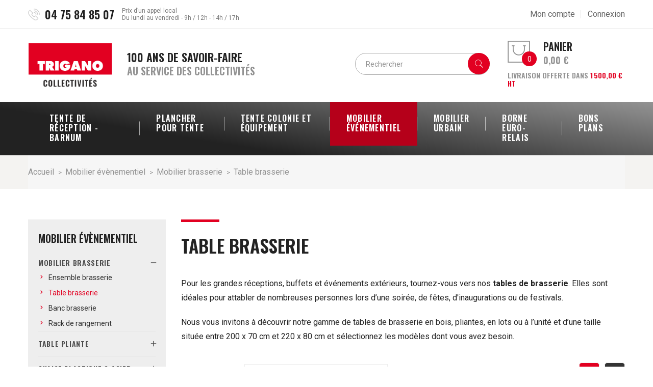

--- FILE ---
content_type: text/html; charset=UTF-8
request_url: https://www.trigano-collectivites.com/52-table-brasserie
body_size: 26077
content:
<!doctype html>
<html lang="fr">

  <head>
    
      

  <meta charset="utf-8">


  <meta http-equiv="x-ua-compatible" content="ie=edge">



  <title>Table brasserie</title>
  <script data-keepinline="true">
    var ajaxGetProductUrl = '//www.trigano-collectivites.com/module/cdc_googletagmanager/async';
    var ajaxShippingEvent = 1;
    var ajaxPaymentEvent = 1;

/* datalayer */
dataLayer = window.dataLayer || [];
    let cdcDatalayer = {"pageCategory":"category","event":"view_item_list","ecommerce":{"currency":"EUR","items":[{"item_name":"Table Brasserie Baviere 200 x 70","item_id":"1220","price":"144.51","price_tax_exc":"144.51","price_tax_inc":"173.41","item_category":"Mobilier evenementiel","item_category2":"Mobilier brasserie","item_category3":"Table brasserie","item_list_name":"Table brasserie","item_list_id":"cat_52","index":1,"quantity":1},{"item_name":"Table brasserie Baviere 200 x 80","item_id":"1228","price":"160.99","price_tax_exc":"160.99","price_tax_inc":"193.19","item_category":"Mobilier evenementiel","item_category2":"Mobilier brasserie","item_category3":"Table brasserie","item_list_name":"Table brasserie","item_list_id":"cat_52","index":2,"quantity":1},{"item_name":"Table brasserie Baviere 220 X 70","item_id":"140","price":"148.89","price_tax_exc":"148.89","price_tax_inc":"178.67","item_category":"Mobilier evenementiel","item_category2":"Mobilier brasserie","item_category3":"Table brasserie","item_list_name":"Table brasserie","item_list_id":"cat_52","index":3,"quantity":1},{"item_name":"Table brasserie Baviere 220 X 80","item_id":"655","price":"166.84","price_tax_exc":"166.84","price_tax_inc":"200.21","item_category":"Mobilier evenementiel","item_category2":"Mobilier brasserie","item_category3":"Table brasserie","item_list_name":"Table brasserie","item_list_id":"cat_52","index":4,"quantity":1},{"item_name":"Table Brasserie Tolede  200 X 70","item_id":"1441","price":"141.13","price_tax_exc":"141.13","price_tax_inc":"169.36","item_category":"Mobilier evenementiel","item_category2":"Mobilier brasserie","item_category3":"Table brasserie","item_list_name":"Table brasserie","item_list_id":"cat_52","index":5,"quantity":1},{"item_name":"Table brasserie Tolede 200 x 80","item_id":"1231","price":"162.51","price_tax_exc":"162.51","price_tax_inc":"195.01","item_category":"Mobilier evenementiel","item_category2":"Mobilier brasserie","item_category3":"Table brasserie","item_list_name":"Table brasserie","item_list_id":"cat_52","index":6,"quantity":1},{"item_name":"Table Brasserie Tolede 220 x 70","item_id":"646","price":"150.42","price_tax_exc":"150.42","price_tax_inc":"180.5","item_category":"Mobilier evenementiel","item_category2":"Mobilier brasserie","item_category3":"Table brasserie","item_list_name":"Table brasserie","item_list_id":"cat_52","index":7,"quantity":1},{"item_name":"Table Brasserie Tolede 220 x 80","item_id":"142","price":"166.46","price_tax_exc":"166.46","price_tax_inc":"199.75","item_category":"Mobilier evenementiel","item_category2":"Mobilier brasserie","item_category3":"Table brasserie","item_list_name":"Table brasserie","item_list_id":"cat_52","index":8,"quantity":1},{"item_name":"Table Brasserie Polyethylene 220 x 67 cm","item_id":"1058","price":"119.25","price_tax_exc":"119.25","price_tax_inc":"143.1","item_brand":"ZOWN","item_category":"Mobilier evenementiel","item_category2":"Mobilier brasserie","item_category3":"Table brasserie","item_list_name":"Table brasserie","item_list_id":"cat_52","index":9,"quantity":1},{"item_name":"Lot 10 tables brasserie Tolede 220 x 80 + chariot empilable","item_id":"5417-8845","price":"2386.3","price_tax_exc":"2386.3","price_tax_inc":"2863.56","item_category":"Bons plans","item_variant":"5417-defaultCombination","item_list_name":"Table brasserie","item_list_id":"cat_52","index":10,"quantity":1},{"item_name":"Lot 10 tables brasserie Tolede 200 x 80 + chariot empilable","item_id":"5418-8847","price":"2319.8","price_tax_exc":"2319.8","price_tax_inc":"2783.76","item_category":"Bons plans","item_variant":"5418-defaultCombination","item_list_name":"Table brasserie","item_list_id":"cat_52","index":11,"quantity":1},{"item_name":"Lot 10 tables brasserie Baviere 220 x 80 + chariot empilable","item_id":"5420-8850","price":"2323.6","price_tax_exc":"2323.6","price_tax_inc":"2788.32","item_category":"Bons plans","item_variant":"5420-defaultCombination","item_list_name":"Table brasserie","item_list_id":"cat_52","index":12,"quantity":1},{"item_name":"Lot 10 tables brasserie Baviere 200 x 80 + chariot empilable","item_id":"5421-8852","price":"2286.6","price_tax_exc":"2286.6","price_tax_inc":"2743.92","item_category":"Bons plans","item_variant":"5421-defaultCombination","item_list_name":"Table brasserie","item_list_id":"cat_52","index":13,"quantity":1}]},"google_tag_params":{"ecomm_pagetype":"category","ecomm_category":"Table brasserie"}};
    dataLayer.push(cdcDatalayer);

/* call to GTM Tag */
(function(w,d,s,l,i){w[l]=w[l]||[];w[l].push({'gtm.start':
new Date().getTime(),event:'gtm.js'});var f=d.getElementsByTagName(s)[0],
j=d.createElement(s),dl=l!='dataLayer'?'&l='+l:'';j.async=true;j.src=
'https://www.googletagmanager.com/gtm.js?id='+i+dl;f.parentNode.insertBefore(j,f);
})(window,document,'script','dataLayer','GTM-TKVRNTN');

/* async call to avoid cache system for dynamic data */
var cdcgtmreq = new XMLHttpRequest();
cdcgtmreq.onreadystatechange = function() {
    if (cdcgtmreq.readyState == XMLHttpRequest.DONE ) {
        if (cdcgtmreq.status == 200) {
          	var datalayerJs = cdcgtmreq.responseText;
            try {
                var datalayerObj = JSON.parse(datalayerJs);
                dataLayer = dataLayer || [];
                dataLayer.push(datalayerObj);
            } catch(e) {
               console.log("[CDCGTM] error while parsing json");
            }

                    }
        dataLayer.push({
          'event': 'datalayer_ready'
        });
    }
};
cdcgtmreq.open("GET", "//www.trigano-collectivites.com/module/cdc_googletagmanager/async?action=user" /*+ "?" + new Date().getTime()*/, true);
cdcgtmreq.setRequestHeader('X-Requested-With', 'XMLHttpRequest');
cdcgtmreq.send();
</script>
  <meta name="description" content="Table brasserie : en bois et métal et de grande capacité, nos tables de brasserie pliantes permettent d&#039;accueillir de larges groupes en intérieur ou extérieur.">
  <meta name="keywords" content="">
      <meta name="robots" content="index,follow">
        <link rel="canonical" href="https://www.trigano-collectivites.com/52-table-brasserie">
    <link rel="alternate" href="https://www.trigano-collectivites.com/52-table-brasserie" hreflang="fr" />



  <meta name="viewport" content="width=device-width, user-scalable=no, initial-scale=1.0, minimum-scale=1.0, maximum-scale=1.0">





  <link rel="icon" type="image/vnd.microsoft.icon" href="https://www.trigano-collectivites.com/img/favicon.ico?1544532423">
  <link rel="shortcut icon" type="image/x-icon" href="https://www.trigano-collectivites.com/img/favicon.ico?1544532423">

<link href="https://fonts.googleapis.com/css?family=Oswald:600%7CRoboto:300,400,500,700,900" rel="stylesheet">
<script src="https://ajax.googleapis.com/ajax/libs/jquery/3.2.1/jquery.min.js"></script>



    <link rel="stylesheet" href="https://www.trigano-collectivites.com/themes/theme_pander4-child/assets/cache/theme-18fac6751.css" type="text/css" media="all">

  <link rel="stylesheet" href="/themes/theme_pander4-child/assets/css/custom_6tk.css" type="text/css" media="all">


<link rel="stylesheet" href="/modules/netreviews/views/css/avisverifies-style.css" >
<script type='text/javascript' src="/modules/netreviews/views/js/avisverifies-tpl.js" ></script>


  

  <script type="text/javascript">
        var CLOSE = "Close Categories";
        var MORE = "More Categories";
        var POSSLIDESHOW_SPEED = "5000";
        var POS_HOME_SELLER_ITEMS = 4;
        var POS_HOME_SELLER_NAV = true;
        var POS_HOME_SELLER_PAGINATION = false;
        var POS_HOME_SELLER_SPEED = 1000;
        var VMEGAMENU_POPUP_EFFECT = "2";
        var ap5_cartPackProducts = [];
        var ap5_cartRefreshUrl = "https:\/\/www.trigano-collectivites.com\/module\/pm_advancedpack\/ajax_cart?ajax=1&action=refresh";
        var ap5_modalErrorTitle = "Une erreur est survenue";
        var iqitfdc_from = 1500;
        var iqitmegamenu = {"sticky":true,"mobileType":"push","containerSelector":"#wrapper .container"};
        var order_button_content = "Cr\u00e9er un devis";
        var prestashop = {"cart":{"products":[],"totals":{"total":{"type":"total","label":"Total","amount":0,"value":"0,00\u00a0\u20ac"},"total_including_tax":{"type":"total","label":"Total TTC","amount":0,"value":"0,00\u00a0\u20ac"},"total_excluding_tax":{"type":"total","label":"Total HT :","amount":0,"value":"0,00\u00a0\u20ac"}},"subtotals":{"products":{"type":"products","label":"Sous-total","amount":0,"value":"0,00\u00a0\u20ac"},"discounts":null,"shipping":{"type":"shipping","label":"Livraison","amount":0,"value":""},"tax":{"type":"tax","label":"Taxes","amount":0,"value":"0,00\u00a0\u20ac"}},"products_count":0,"summary_string":"0 articles","vouchers":{"allowed":1,"added":[]},"discounts":[],"minimalPurchase":0,"minimalPurchaseRequired":""},"currency":{"id":1,"name":"Euro","iso_code":"EUR","iso_code_num":"978","sign":"\u20ac"},"customer":{"lastname":null,"firstname":null,"email":null,"birthday":null,"newsletter":null,"newsletter_date_add":null,"optin":null,"website":null,"company":null,"siret":null,"ape":null,"is_logged":false,"gender":{"type":null,"name":null},"addresses":[]},"language":{"name":"Fran\u00e7ais (French)","iso_code":"fr","locale":"fr-FR","language_code":"fr","is_rtl":"0","date_format_lite":"d\/m\/Y","date_format_full":"d\/m\/Y H:i:s","id":1},"page":{"title":"","canonical":"https:\/\/www.trigano-collectivites.com\/52-table-brasserie","meta":{"title":"Table brasserie","description":"Table brasserie : en bois et m\u00e9tal et de grande capacit\u00e9, nos tables de brasserie pliantes permettent d'accueillir de larges groupes en int\u00e9rieur ou ext\u00e9rieur.","keywords":"","robots":"index"},"page_name":"category","body_classes":{"lang-fr":true,"lang-rtl":false,"country-FR":true,"currency-EUR":true,"layout-left-column":true,"page-category":true,"tax-display-enabled":true,"category-id-52":true,"category-Table brasserie":true,"category-id-parent-50":true,"category-depth-level-4":true},"admin_notifications":[]},"shop":{"name":"Trigano Collectivit\u00e9s","logo":"https:\/\/www.trigano-collectivites.com\/img\/trigano-collectivites-logo-1543398728.jpg","stores_icon":"https:\/\/www.trigano-collectivites.com\/img\/logo_stores.png","favicon":"https:\/\/www.trigano-collectivites.com\/img\/favicon.ico"},"urls":{"base_url":"https:\/\/www.trigano-collectivites.com\/","current_url":"https:\/\/www.trigano-collectivites.com\/52-table-brasserie","shop_domain_url":"https:\/\/www.trigano-collectivites.com","img_ps_url":"https:\/\/www.trigano-collectivites.com\/img\/","img_cat_url":"https:\/\/www.trigano-collectivites.com\/img\/c\/","img_lang_url":"https:\/\/www.trigano-collectivites.com\/img\/l\/","img_prod_url":"https:\/\/www.trigano-collectivites.com\/img\/p\/","img_manu_url":"https:\/\/www.trigano-collectivites.com\/img\/m\/","img_sup_url":"https:\/\/www.trigano-collectivites.com\/img\/su\/","img_ship_url":"https:\/\/www.trigano-collectivites.com\/img\/s\/","img_store_url":"https:\/\/www.trigano-collectivites.com\/img\/st\/","img_col_url":"https:\/\/www.trigano-collectivites.com\/img\/co\/","img_url":"https:\/\/www.trigano-collectivites.com\/themes\/theme_pander4-child\/assets\/img\/","css_url":"https:\/\/www.trigano-collectivites.com\/themes\/theme_pander4-child\/assets\/css\/","js_url":"https:\/\/www.trigano-collectivites.com\/themes\/theme_pander4-child\/assets\/js\/","pic_url":"https:\/\/www.trigano-collectivites.com\/upload\/","pages":{"address":"https:\/\/www.trigano-collectivites.com\/adresse","addresses":"https:\/\/www.trigano-collectivites.com\/adresses","authentication":"https:\/\/www.trigano-collectivites.com\/connexion","cart":"https:\/\/www.trigano-collectivites.com\/panier","category":"https:\/\/www.trigano-collectivites.com\/index.php?controller=category","cms":"https:\/\/www.trigano-collectivites.com\/index.php?controller=cms","contact":"https:\/\/www.trigano-collectivites.com\/nous-contacter","discount":"https:\/\/www.trigano-collectivites.com\/reduction","guest_tracking":"https:\/\/www.trigano-collectivites.com\/suivi-commande-invite","history":"https:\/\/www.trigano-collectivites.com\/historique-commandes","identity":"https:\/\/www.trigano-collectivites.com\/identite","index":"https:\/\/www.trigano-collectivites.com\/","my_account":"https:\/\/www.trigano-collectivites.com\/mon-compte","order_confirmation":"https:\/\/www.trigano-collectivites.com\/confirmation-commande","order_detail":"https:\/\/www.trigano-collectivites.com\/index.php?controller=order-detail","order_follow":"https:\/\/www.trigano-collectivites.com\/suivi-commande","order":"https:\/\/www.trigano-collectivites.com\/commande","order_return":"https:\/\/www.trigano-collectivites.com\/index.php?controller=order-return","order_slip":"https:\/\/www.trigano-collectivites.com\/avoirs","pagenotfound":"https:\/\/www.trigano-collectivites.com\/page-introuvable","password":"https:\/\/www.trigano-collectivites.com\/recuperation-mot-de-passe","pdf_invoice":"https:\/\/www.trigano-collectivites.com\/index.php?controller=pdf-invoice","pdf_order_return":"https:\/\/www.trigano-collectivites.com\/index.php?controller=pdf-order-return","pdf_order_slip":"https:\/\/www.trigano-collectivites.com\/index.php?controller=pdf-order-slip","prices_drop":"https:\/\/www.trigano-collectivites.com\/promotions","product":"https:\/\/www.trigano-collectivites.com\/index.php?controller=product","search":"https:\/\/www.trigano-collectivites.com\/recherche","sitemap":"https:\/\/www.trigano-collectivites.com\/sitemap","stores":"https:\/\/www.trigano-collectivites.com\/magasins","supplier":"https:\/\/www.trigano-collectivites.com\/fournisseur","register":"https:\/\/www.trigano-collectivites.com\/connexion?create_account=1","order_login":"https:\/\/www.trigano-collectivites.com\/commande?login=1"},"alternative_langs":[],"theme_assets":"\/themes\/theme_pander4-child\/assets\/","actions":{"logout":"https:\/\/www.trigano-collectivites.com\/?mylogout="},"no_picture_image":{"bySize":{"side_default":{"url":"https:\/\/www.trigano-collectivites.com\/img\/p\/fr-default-side_default.jpg","width":70,"height":90},"small_default":{"url":"https:\/\/www.trigano-collectivites.com\/img\/p\/fr-default-small_default.jpg","width":98,"height":126},"cart_default":{"url":"https:\/\/www.trigano-collectivites.com\/img\/p\/fr-default-cart_default.jpg","width":125,"height":160},"home_default":{"url":"https:\/\/www.trigano-collectivites.com\/img\/p\/fr-default-home_default.jpg","width":350,"height":449},"medium_default":{"url":"https:\/\/www.trigano-collectivites.com\/img\/p\/fr-default-medium_default.jpg","width":458,"height":558},"large_default":{"url":"https:\/\/www.trigano-collectivites.com\/img\/p\/fr-default-large_default.jpg","width":600,"height":770}},"small":{"url":"https:\/\/www.trigano-collectivites.com\/img\/p\/fr-default-side_default.jpg","width":70,"height":90},"medium":{"url":"https:\/\/www.trigano-collectivites.com\/img\/p\/fr-default-home_default.jpg","width":350,"height":449},"large":{"url":"https:\/\/www.trigano-collectivites.com\/img\/p\/fr-default-large_default.jpg","width":600,"height":770},"legend":""}},"configuration":{"display_taxes_label":true,"display_prices_tax_incl":false,"is_catalog":false,"show_prices":true,"opt_in":{"partner":false},"quantity_discount":{"type":"price","label":"Prix unitaire"},"voucher_enabled":1,"return_enabled":1},"field_required":[],"breadcrumb":{"links":[{"title":"Accueil","url":"https:\/\/www.trigano-collectivites.com\/"},{"title":"Mobilier \u00e9v\u00e8nementiel","url":"https:\/\/www.trigano-collectivites.com\/10-mobilier-evenementiel"},{"title":"Mobilier brasserie","url":"https:\/\/www.trigano-collectivites.com\/50-mobilier-brasserie"},{"title":"Table brasserie","url":"https:\/\/www.trigano-collectivites.com\/52-table-brasserie"}],"count":4},"link":{"protocol_link":"https:\/\/","protocol_content":"https:\/\/"},"time":1768845270,"static_token":"7098f1080ebeaa977505c3a819f7d256","token":"09714765bcce0cb27f0323ccbd8362b6"};
        var psemailsubscription_subscription = "https:\/\/www.trigano-collectivites.com\/module\/ps_emailsubscription\/subscription";
      </script>



  
 <style type="text/css">
    .ohm-wrapper .ohm-dialog {
        background-color:  !important ;
        color:  !important ;
        border-color:  !important ;
        width: px !important ;
        min-height: px !important ;
        height: px !important ;
    }

    .minqty-add-to-cart {
        /*transition: 0.3s;*/
    }

    .minqty-add-to-cart:hover {
        cursor: pointer;
        background-color: #ffffff36 !important;
    }

    div.alert {
        position: fixed;
        z-index: -9999;
        top: 20px;
        right: 20px;
        text-align: left;
    }

    div.alert.in {
        z-index: 9999
    }

    div.alert p {
        padding-left: 50px;
    }

    div.alert button.close {
        position: absolute;
        top: 2px;
        right: 8px;
    }

    .ohmminqty-checkout-block:hover {
        cursor: pointer;
        background-color: #ffffff36 !important;
    }
 </style>
 
<script type="text/javascript">
    var use_ohmdialog = "1";
    var minqtyproducts = '{"168":[{"minqty":6,"sellby":6,"allow_script":"0"}],"1311":{"45":{"minqty":4,"sellby":4,"allow_script":"0"},"48":{"minqty":4,"sellby":4,"allow_script":"0"},"49":{"minqty":4,"sellby":4,"allow_script":"0"},"65":{"minqty":4,"sellby":4,"allow_script":"0"}},"162":[{"minqty":3,"sellby":1,"allow_script":"1"}],"1916":[{"minqty":10,"sellby":10,"allow_script":"1"}],"897":[{"minqty":3,"sellby":3,"allow_script":"0"}],"172":[{"minqty":1,"sellby":8,"allow_script":"0"}],"878":[{"minqty":1,"sellby":4,"allow_script":"0"}],"645":{"55":{"minqty":1,"sellby":8,"allow_script":"0"},"73":{"minqty":1,"sellby":8,"allow_script":"0"},"371":{"minqty":1,"sellby":8,"allow_script":"0"}},"1525":{"0":{"minqty":1,"sellby":8,"allow_script":"0"},"372":{"minqty":1,"sellby":8,"allow_script":"0"},"373":{"minqty":1,"sellby":8,"allow_script":"0"}},"1899":[{"minqty":1,"sellby":8,"allow_script":"0"}],"281":[{"minqty":6,"sellby":6,"allow_script":"1"}],"231":[{"minqty":4,"sellby":4,"allow_script":"1"}],"1502":[{"minqty":1,"sellby":2,"allow_script":"0"}],"1506":[{"minqty":1,"sellby":10,"allow_script":"0"}],"1799":[{"minqty":1,"sellby":6,"allow_script":"0"}],"830":[{"minqty":1,"sellby":6,"allow_script":"0"}],"1147":[{"minqty":8,"sellby":8,"allow_script":"1"}],"291":[{"minqty":1,"sellby":20,"allow_script":"0"}],"233":[{"minqty":1,"sellby":20,"allow_script":"0"}],"294":[{"minqty":1,"sellby":6,"allow_script":"0"}],"296":[{"minqty":6,"sellby":6,"allow_script":"0"}],"297":[{"minqty":1,"sellby":12,"allow_script":"0"}],"1152":[{"minqty":1,"sellby":4,"allow_script":"0"}],"1507":[{"minqty":1,"sellby":4,"allow_script":"0"}],"1435":[{"minqty":1,"sellby":3,"allow_script":"0"}],"381":[{"minqty":10,"sellby":10,"allow_script":"0"}],"384":[{"minqty":10,"sellby":10,"allow_script":"0"}],"825":[{"minqty":1,"sellby":10,"allow_script":"0"}],"382":[{"minqty":1,"sellby":12,"allow_script":"0"}],"394":[{"minqty":10,"sellby":10,"allow_script":"0"}],"396":[{"minqty":6,"sellby":6,"allow_script":"0"}],"827":[{"minqty":10,"sellby":10,"allow_script":"1"}],"829":[{"minqty":8,"sellby":8,"allow_script":"0"}],"288":[{"minqty":1,"sellby":10,"allow_script":"0"}],"831":[{"minqty":20,"sellby":20,"allow_script":"1"}],"992":[{"minqty":2,"sellby":1,"allow_script":"1"}],"1478":[{"minqty":2,"sellby":1,"allow_script":"1"}],"1809":{"0":{"minqty":2,"sellby":1,"allow_script":"0"},"493":{"minqty":2,"sellby":1,"allow_script":"1"}},"1254":[{"minqty":5,"sellby":5,"allow_script":"1"}],"1370":[{"minqty":3,"sellby":1,"allow_script":"0"}],"752":[{"minqty":3,"sellby":1,"allow_script":"0"}],"1219":[{"minqty":3,"sellby":1,"allow_script":"1"}],"1227":[{"minqty":3,"sellby":1,"allow_script":"1"}],"139":[{"minqty":3,"sellby":1,"allow_script":"1"}],"653":[{"minqty":3,"sellby":1,"allow_script":"1"}],"1222":[{"minqty":3,"sellby":1,"allow_script":"1"}],"1230":[{"minqty":3,"sellby":1,"allow_script":"1"}],"654":[{"minqty":3,"sellby":1,"allow_script":"1"}],"1489":[{"minqty":3,"sellby":1,"allow_script":"0"}],"1228":[{"minqty":3,"sellby":1,"allow_script":"0"}],"1220":[{"minqty":3,"sellby":1,"allow_script":"0"}],"140":[{"minqty":3,"sellby":1,"allow_script":"1"}],"655":[{"minqty":3,"sellby":1,"allow_script":"0"}],"1441":[{"minqty":3,"sellby":1,"allow_script":"0"}],"1231":[{"minqty":3,"sellby":1,"allow_script":"1"}],"646":[{"minqty":3,"sellby":1,"allow_script":"1"}],"2652":[{"minqty":2,"sellby":1,"allow_script":"0"}],"470":[{"minqty":1,"sellby":10,"allow_script":"0"}],"594":[{"minqty":1,"sellby":2,"allow_script":"0"}],"1558":[{"minqty":3,"sellby":1,"allow_script":"1"}],"166":[{"minqty":3,"sellby":1,"allow_script":"0"}],"2667":{"0":{"minqty":1,"sellby":5,"allow_script":"0"},"483":{"minqty":5,"sellby":5,"allow_script":"0"},"484":{"minqty":5,"sellby":5,"allow_script":"0"},"485":{"minqty":5,"sellby":5,"allow_script":"0"}},"1557":[{"minqty":3,"sellby":1,"allow_script":"0"}],"1517":[{"minqty":3,"sellby":1,"allow_script":"1"}],"1512":[{"minqty":2,"sellby":1,"allow_script":"0"}],"760":[{"minqty":10,"sellby":1,"allow_script":"1"}],"1313":[{"minqty":4,"sellby":4,"allow_script":"0"}],"1312":[{"minqty":4,"sellby":4,"allow_script":"0"}],"175":{"336":{"minqty":2,"sellby":2,"allow_script":"1"},"337":{"minqty":2,"sellby":2,"allow_script":"1"},"338":{"minqty":2,"sellby":2,"allow_script":"1"},"339":{"minqty":2,"sellby":2,"allow_script":"0"},"340":{"minqty":2,"sellby":2,"allow_script":"0"},"341":{"minqty":2,"sellby":2,"allow_script":"0"}},"647":{"342":{"minqty":2,"sellby":2,"allow_script":"1"},"343":{"minqty":2,"sellby":2,"allow_script":"1"},"344":{"minqty":2,"sellby":2,"allow_script":"1"},"345":{"minqty":2,"sellby":2,"allow_script":"0"},"346":{"minqty":2,"sellby":2,"allow_script":"0"},"347":{"minqty":2,"sellby":2,"allow_script":"0"}},"176":{"348":{"minqty":2,"sellby":2,"allow_script":"0"},"349":{"minqty":2,"sellby":2,"allow_script":"1"},"350":{"minqty":2,"sellby":2,"allow_script":"1"},"351":{"minqty":2,"sellby":2,"allow_script":"1"},"352":{"minqty":2,"sellby":2,"allow_script":"0"},"353":{"minqty":2,"sellby":2,"allow_script":"0"},"354":{"minqty":2,"sellby":2,"allow_script":"0"},"355":{"minqty":2,"sellby":2,"allow_script":"0"},"356":{"minqty":2,"sellby":2,"allow_script":"0"}},"178":{"357":{"minqty":2,"sellby":2,"allow_script":"0"},"358":{"minqty":2,"sellby":2,"allow_script":"1"},"359":{"minqty":2,"sellby":2,"allow_script":"1"},"360":{"minqty":2,"sellby":2,"allow_script":"1"},"361":{"minqty":2,"sellby":2,"allow_script":"0"},"362":{"minqty":2,"sellby":2,"allow_script":"0"},"363":{"minqty":2,"sellby":2,"allow_script":"0"},"364":{"minqty":2,"sellby":2,"allow_script":"0"},"365":{"minqty":2,"sellby":2,"allow_script":"0"}},"1264":{"366":{"minqty":12,"sellby":12,"allow_script":"1"},"367":{"minqty":12,"sellby":12,"allow_script":"1"},"368":{"minqty":12,"sellby":12,"allow_script":"1"},"369":{"minqty":12,"sellby":12,"allow_script":"1"},"370":{"minqty":12,"sellby":12,"allow_script":"1"}},"2677":[{"minqty":1,"sellby":12,"allow_script":"0"}],"1524":{"106":{"minqty":1,"sellby":4,"allow_script":"0"},"223":{"minqty":1,"sellby":4,"allow_script":"0"}},"2681":[{"minqty":10,"sellby":10,"allow_script":"0"}],"2680":[{"minqty":10,"sellby":10,"allow_script":"0"}],"2682":[{"minqty":4,"sellby":4,"allow_script":"0"}],"2685":[{"minqty":4,"sellby":4,"allow_script":"1"}],"1164":{"334":{"minqty":18,"sellby":6,"allow_script":"1"},"335":{"minqty":18,"sellby":6,"allow_script":"1"}},"2687":[{"minqty":4,"sellby":4,"allow_script":"0"}],"2688":[{"minqty":22,"sellby":22,"allow_script":"0"}],"2689":{"374":{"minqty":4,"sellby":4,"allow_script":"0"},"375":{"minqty":4,"sellby":4,"allow_script":"0"}},"2690":[{"minqty":3,"sellby":1,"allow_script":"0"}],"742":[{"minqty":3,"sellby":1,"allow_script":"0"}],"1521":{"0":{"minqty":3,"sellby":1,"allow_script":"0"},"382":{"minqty":3,"sellby":1,"allow_script":"0"},"383":{"minqty":3,"sellby":1,"allow_script":"0"}},"1518":[{"minqty":3,"sellby":1,"allow_script":"0"}],"1556":[{"minqty":3,"sellby":1,"allow_script":"0"}],"2694":[{"minqty":3,"sellby":1,"allow_script":"1"}],"2695":[{"minqty":3,"sellby":1,"allow_script":"0"}],"759":[{"minqty":3,"sellby":1,"allow_script":"0"}],"748":[{"minqty":3,"sellby":1,"allow_script":"0"}],"1522":[{"minqty":3,"sellby":1,"allow_script":"0"}],"746":[{"minqty":3,"sellby":1,"allow_script":"0"}],"2697":[{"minqty":3,"sellby":1,"allow_script":"0"}],"2698":[{"minqty":3,"sellby":1,"allow_script":"0"}],"2699":[{"minqty":3,"sellby":1,"allow_script":"0"}],"2701":[{"minqty":3,"sellby":1,"allow_script":"0"}],"2702":[{"minqty":3,"sellby":1,"allow_script":"0"}],"615":{"0":{"minqty":1,"sellby":10,"allow_script":"0"},"809":{"minqty":10,"sellby":10,"allow_script":"1"},"810":{"minqty":10,"sellby":10,"allow_script":"1"},"818":{"minqty":10,"sellby":10,"allow_script":"1"},"819":{"minqty":10,"sellby":10,"allow_script":"1"},"820":{"minqty":10,"sellby":10,"allow_script":"1"},"821":{"minqty":10,"sellby":10,"allow_script":"1"},"822":{"minqty":10,"sellby":10,"allow_script":"1"},"823":{"minqty":10,"sellby":10,"allow_script":"1"},"824":{"minqty":10,"sellby":10,"allow_script":"1"},"7876":{"minqty":10,"sellby":10,"allow_script":"1"}},"616":{"0":{"minqty":10,"sellby":10,"allow_script":"0"},"825":{"minqty":10,"sellby":10,"allow_script":"1"},"826":{"minqty":10,"sellby":10,"allow_script":"1"},"827":{"minqty":10,"sellby":10,"allow_script":"1"},"828":{"minqty":10,"sellby":10,"allow_script":"1"},"829":{"minqty":10,"sellby":10,"allow_script":"1"},"830":{"minqty":10,"sellby":10,"allow_script":"1"},"831":{"minqty":10,"sellby":10,"allow_script":"1"},"832":{"minqty":10,"sellby":10,"allow_script":"1"},"833":{"minqty":10,"sellby":10,"allow_script":"1"},"7877":{"minqty":10,"sellby":10,"allow_script":"1"}},"1265":{"0":{"minqty":1,"sellby":10,"allow_script":"0"},"834":{"minqty":10,"sellby":10,"allow_script":"1"},"835":{"minqty":10,"sellby":10,"allow_script":"1"},"836":{"minqty":10,"sellby":10,"allow_script":"1"},"837":{"minqty":10,"sellby":10,"allow_script":"1"},"838":{"minqty":10,"sellby":10,"allow_script":"1"}},"2703":[{"minqty":1,"sellby":2,"allow_script":"0"}],"2708":[{"minqty":10,"sellby":10,"allow_script":"0"}],"2691":[{"minqty":3,"sellby":1,"allow_script":"1"}],"2692":[{"minqty":3,"sellby":1,"allow_script":"0"}],"1528":[{"minqty":6,"sellby":1,"allow_script":"0"}],"1224":[{"minqty":3,"sellby":1,"allow_script":"0"}],"141":[{"minqty":3,"sellby":1,"allow_script":"0"}],"2724":[{"minqty":4,"sellby":1,"allow_script":"1"}],"316":{"90":{"minqty":1,"sellby":6,"allow_script":"0"},"419":{"minqty":5,"sellby":1,"allow_script":"1"},"420":{"minqty":5,"sellby":1,"allow_script":"1"},"421":{"minqty":5,"sellby":1,"allow_script":"1"},"422":{"minqty":5,"sellby":1,"allow_script":"1"}},"2856":{"423":{"minqty":20,"sellby":20,"allow_script":"0"},"424":{"minqty":20,"sellby":20,"allow_script":"0"}},"2859":[{"minqty":50,"sellby":50,"allow_script":"0"}],"59":[{"minqty":12,"sellby":1,"allow_script":"0"}],"2866":[{"minqty":1,"sellby":2,"allow_script":"0"}],"2868":[{"minqty":5,"sellby":1,"allow_script":"0"}],"2869":[{"minqty":2,"sellby":2,"allow_script":"0"}],"2870":[{"minqty":1000,"sellby":200,"allow_script":"0"}],"2873":{"0":{"minqty":2,"sellby":2,"allow_script":"0"},"443":{"minqty":2,"sellby":2,"allow_script":"0"},"444":{"minqty":2,"sellby":2,"allow_script":"0"},"445":{"minqty":2,"sellby":2,"allow_script":"0"}},"2881":[{"minqty":2,"sellby":2,"allow_script":"0"}],"1358":[{"minqty":2,"sellby":2,"allow_script":"0"}],"1510":[{"minqty":2,"sellby":2,"allow_script":"0"}],"2874":{"446":{"minqty":2,"sellby":2,"allow_script":"0"},"447":{"minqty":2,"sellby":2,"allow_script":"0"},"448":{"minqty":2,"sellby":2,"allow_script":"0"}},"2883":[{"minqty":6,"sellby":6,"allow_script":"1"}],"2886":{"0":{"minqty":3,"sellby":1,"allow_script":"0"},"469":{"minqty":3,"sellby":1,"allow_script":"0"},"470":{"minqty":3,"sellby":1,"allow_script":"0"}},"2892":[{"minqty":4,"sellby":4,"allow_script":"0"}],"2893":[{"minqty":4,"sellby":4,"allow_script":"0"}],"1221":[{"minqty":3,"sellby":1,"allow_script":"0"}],"2896":[{"minqty":50,"sellby":50,"allow_script":"0"}],"823":[{"minqty":1,"sellby":5,"allow_script":"0"}],"2918":[{"minqty":4,"sellby":1,"allow_script":"0"}],"289":[{"minqty":10,"sellby":10,"allow_script":"0"}],"2921":[{"minqty":10,"sellby":10,"allow_script":"0"}],"2922":[{"minqty":10,"sellby":10,"allow_script":"0"}],"2925":[{"minqty":10,"sellby":10,"allow_script":"0"}],"2926":[{"minqty":10,"sellby":10,"allow_script":"0"}],"2927":[{"minqty":6,"sellby":6,"allow_script":"0"}],"2928":[{"minqty":6,"sellby":6,"allow_script":"0"}],"2930":[{"minqty":6,"sellby":6,"allow_script":"0"}],"2933":[{"minqty":4,"sellby":4,"allow_script":"0"}],"2939":[{"minqty":5,"sellby":5,"allow_script":"0"}],"2940":[{"minqty":6,"sellby":6,"allow_script":"0"}],"2942":[{"minqty":8,"sellby":8,"allow_script":"0"}],"2943":[{"minqty":5,"sellby":5,"allow_script":"0"}],"2945":[{"minqty":5,"sellby":5,"allow_script":"0"}],"2947":{"488":{"minqty":3,"sellby":3,"allow_script":"0"},"489":{"minqty":3,"sellby":3,"allow_script":"0"}},"2948":{"490":{"minqty":6,"sellby":6,"allow_script":"1"},"491":{"minqty":6,"sellby":6,"allow_script":"0"},"492":{"minqty":6,"sellby":6,"allow_script":"0"},"8281":{"minqty":6,"sellby":6,"allow_script":"1"}},"2958":{"0":{"minqty":1,"sellby":10,"allow_script":"0"},"2607":{"minqty":6,"sellby":1,"allow_script":"1"},"2610":{"minqty":6,"sellby":1,"allow_script":"1"},"3224":{"minqty":20,"sellby":20,"allow_script":"1"},"3225":{"minqty":20,"sellby":20,"allow_script":"1"}},"643":[{"minqty":3,"sellby":1,"allow_script":"1"}],"2963":{"531":{"minqty":34,"sellby":34,"allow_script":"1"},"533":{"minqty":34,"sellby":34,"allow_script":"1"},"534":{"minqty":34,"sellby":34,"allow_script":"1"},"535":{"minqty":27,"sellby":27,"allow_script":"0"},"537":{"minqty":34,"sellby":34,"allow_script":"1"},"538":{"minqty":34,"sellby":34,"allow_script":"1"}},"306":{"79":{"minqty":14,"sellby":14,"allow_script":"0"},"80":{"minqty":13,"sellby":13,"allow_script":"0"}},"301":{"74":{"minqty":15,"sellby":15,"allow_script":"0"},"75":{"minqty":14,"sellby":14,"allow_script":"0"},"76":{"minqty":14,"sellby":14,"allow_script":"0"},"77":{"minqty":13,"sellby":13,"allow_script":"0"},"78":{"minqty":13,"sellby":13,"allow_script":"0"}},"299":[{"minqty":2,"sellby":2,"allow_script":"1"}],"311":{"91":{"minqty":6,"sellby":1,"allow_script":"1"},"92":{"minqty":6,"sellby":1,"allow_script":"1"},"93":{"minqty":6,"sellby":1,"allow_script":"1"},"94":{"minqty":6,"sellby":1,"allow_script":"1"}},"300":[{"minqty":10,"sellby":10,"allow_script":"0"}],"2634":[{"minqty":9,"sellby":9,"allow_script":"0"}],"1351":{"377":{"minqty":9,"sellby":9,"allow_script":"0"},"378":{"minqty":8,"sellby":8,"allow_script":"1"},"801":{"minqty":8,"sellby":8,"allow_script":"1"},"802":{"minqty":8,"sellby":8,"allow_script":"1"},"803":{"minqty":8,"sellby":8,"allow_script":"1"},"804":{"minqty":8,"sellby":8,"allow_script":"1"},"805":{"minqty":8,"sellby":8,"allow_script":"1"},"806":{"minqty":8,"sellby":8,"allow_script":"1"},"807":{"minqty":8,"sellby":8,"allow_script":"1"}},"2636":[{"minqty":5,"sellby":5,"allow_script":"0"}],"617":[{"minqty":9,"sellby":9,"allow_script":"1"}],"2950":{"495":{"minqty":2,"sellby":1,"allow_script":"1"}},"3558":[{"minqty":12,"sellby":12,"allow_script":"0"}],"1019":{"30":{"minqty":6,"sellby":1,"allow_script":"0"},"31":{"minqty":6,"sellby":1,"allow_script":"0"},"32":{"minqty":6,"sellby":1,"allow_script":"0"},"592":{"minqty":6,"sellby":1,"allow_script":"0"}},"1018":{"27":{"minqty":6,"sellby":1,"allow_script":"0"},"28":{"minqty":6,"sellby":1,"allow_script":"0"},"29":{"minqty":6,"sellby":1,"allow_script":"0"},"591":{"minqty":6,"sellby":1,"allow_script":"0"}},"3565":[{"minqty":1,"sellby":10,"allow_script":"0"}],"1519":[{"minqty":2,"sellby":1,"allow_script":"0"}],"2956":[{"minqty":2,"sellby":1,"allow_script":"0"}],"399":[{"minqty":4,"sellby":4,"allow_script":"0"}],"2895":{"497":{"minqty":2,"sellby":1,"allow_script":"1"},"498":{"minqty":2,"sellby":1,"allow_script":"1"}},"2861":[{"minqty":2,"sellby":1,"allow_script":"0"}],"1503":[{"minqty":2,"sellby":1,"allow_script":"0"}],"3566":[{"minqty":5,"sellby":1,"allow_script":"0"}],"3563":[{"minqty":3,"sellby":1,"allow_script":"0"}],"1206":[{"minqty":6,"sellby":1,"allow_script":"0"}],"756":[{"minqty":3,"sellby":1,"allow_script":"0"}],"3582":[{"minqty":10,"sellby":10,"allow_script":"0"}],"3583":[{"minqty":10,"sellby":10,"allow_script":"0"}],"1535":[{"minqty":3,"sellby":3,"allow_script":"0"}],"877":[{"minqty":5,"sellby":5,"allow_script":"0"}],"656":[{"minqty":3,"sellby":1,"allow_script":"1"}],"3580":[{"minqty":3,"sellby":1,"allow_script":"0"}],"1888":[{"minqty":3,"sellby":1,"allow_script":"1"}],"3600":{"633":{"minqty":5,"sellby":1,"allow_script":"0"},"634":{"minqty":5,"sellby":1,"allow_script":"0"}},"1406":[{"minqty":5,"sellby":1,"allow_script":"0"}],"1404":[{"minqty":5,"sellby":1,"allow_script":"0"}],"2679":[{"minqty":2,"sellby":2,"allow_script":"0"}],"142":[{"minqty":3,"sellby":1,"allow_script":"0"}],"879":[{"minqty":1,"sellby":12,"allow_script":"0"}],"876":[{"minqty":1,"sellby":6,"allow_script":"0"}],"2898":[{"minqty":3,"sellby":1,"allow_script":"0"}],"3625":[{"minqty":15,"sellby":15,"allow_script":"0"}],"2919":[{"minqty":4,"sellby":4,"allow_script":"0"}],"3641":[{"minqty":14,"sellby":14,"allow_script":"0"}],"3642":[{"minqty":14,"sellby":14,"allow_script":"0"}],"1066":[{"minqty":4,"sellby":1,"allow_script":"1"}],"1065":[{"minqty":4,"sellby":1,"allow_script":"0"}],"2916":[{"minqty":2,"sellby":1,"allow_script":"0"}],"3679":[{"minqty":8,"sellby":8,"allow_script":"1"}],"3703":{"2611":{"minqty":7,"sellby":7,"allow_script":"1"},"2851":{"minqty":7,"sellby":7,"allow_script":"1"}},"321":{"81":{"minqty":6,"sellby":1,"allow_script":"1"},"82":{"minqty":6,"sellby":1,"allow_script":"1"},"83":{"minqty":6,"sellby":1,"allow_script":"1"},"85":{"minqty":6,"sellby":1,"allow_script":"1"}},"4595":[{"minqty":10,"sellby":10,"allow_script":"1"}],"4596":[{"minqty":10,"sellby":10,"allow_script":"1"}],"4194":[{"minqty":3,"sellby":3,"allow_script":"1"}],"4597":[{"minqty":50,"sellby":50,"allow_script":"1"}],"4598":[{"minqty":40,"sellby":40,"allow_script":"1"}],"4192":[{"minqty":100,"sellby":100,"allow_script":"1"}],"4360":[{"minqty":40,"sellby":40,"allow_script":"1"}],"4321":[{"minqty":40,"sellby":40,"allow_script":"1"}],"4193":[{"minqty":100,"sellby":100,"allow_script":"1"}],"4361":[{"minqty":40,"sellby":40,"allow_script":"1"}],"4362":[{"minqty":40,"sellby":40,"allow_script":"1"}],"4384":[{"minqty":20,"sellby":20,"allow_script":"1"}],"4385":[{"minqty":20,"sellby":20,"allow_script":"1"}],"4168":[{"minqty":2,"sellby":2,"allow_script":"1"}],"1326":{"16":{"minqty":6,"sellby":6,"allow_script":"1"},"17":{"minqty":6,"sellby":6,"allow_script":"1"},"18":{"minqty":6,"sellby":6,"allow_script":"1"},"19":{"minqty":6,"sellby":6,"allow_script":"1"},"20":{"minqty":6,"sellby":6,"allow_script":"1"}},"1318":{"11":{"minqty":6,"sellby":6,"allow_script":"1"},"12":{"minqty":6,"sellby":6,"allow_script":"1"},"13":{"minqty":6,"sellby":6,"allow_script":"1"},"14":{"minqty":6,"sellby":6,"allow_script":"1"},"15":{"minqty":6,"sellby":6,"allow_script":"1"}},"4761":[{"minqty":6,"sellby":6,"allow_script":"1"}],"4762":{"3215":{"minqty":8,"sellby":8,"allow_script":"1"},"3217":{"minqty":8,"sellby":8,"allow_script":"1"}},"4773":[{"minqty":5,"sellby":5,"allow_script":"1"}],"4796":[{"minqty":36,"sellby":36,"allow_script":"1"}],"2920":[{"minqty":2,"sellby":1,"allow_script":"1"}],"2906":[{"minqty":10,"sellby":10,"allow_script":"1"}],"4881":[{"minqty":2,"sellby":1,"allow_script":"1"}],"2635":{"798":{"minqty":5,"sellby":5,"allow_script":"1"},"799":{"minqty":4,"sellby":4,"allow_script":"1"},"5823":{"minqty":4,"sellby":4,"allow_script":"1"},"5852":{"minqty":4,"sellby":4,"allow_script":"1"},"5854":{"minqty":4,"sellby":4,"allow_script":"1"},"5855":{"minqty":4,"sellby":4,"allow_script":"1"},"5856":{"minqty":4,"sellby":4,"allow_script":"1"},"5857":{"minqty":4,"sellby":4,"allow_script":"1"},"5858":{"minqty":5,"sellby":5,"allow_script":"1"}},"380":[{"minqty":2,"sellby":1,"allow_script":"1"}],"4906":{"5931":{"minqty":13,"sellby":13,"allow_script":"1"},"5932":{"minqty":13,"sellby":13,"allow_script":"1"},"5933":{"minqty":13,"sellby":13,"allow_script":"1"},"5934":{"minqty":13,"sellby":13,"allow_script":"1"},"5935":{"minqty":13,"sellby":13,"allow_script":"1"},"5936":{"minqty":13,"sellby":13,"allow_script":"1"},"5937":{"minqty":10,"sellby":10,"allow_script":"1"},"5938":{"minqty":10,"sellby":10,"allow_script":"1"},"5939":{"minqty":10,"sellby":10,"allow_script":"1"},"5940":{"minqty":10,"sellby":10,"allow_script":"1"},"5941":{"minqty":10,"sellby":10,"allow_script":"1"},"5942":{"minqty":10,"sellby":10,"allow_script":"1"},"5943":{"minqty":10,"sellby":10,"allow_script":"1"},"5944":{"minqty":10,"sellby":10,"allow_script":"1"},"5945":{"minqty":10,"sellby":10,"allow_script":"1"},"5946":{"minqty":10,"sellby":10,"allow_script":"1"},"5947":{"minqty":10,"sellby":10,"allow_script":"1"},"5948":{"minqty":10,"sellby":10,"allow_script":"1"}},"4189":[{"minqty":1,"sellby":50,"allow_script":"1"}],"5175":[{"minqty":1,"sellby":6,"allow_script":"1"}],"5176":[{"minqty":62,"sellby":62,"allow_script":"1"}],"5178":[{"minqty":48,"sellby":48,"allow_script":"1"}],"5181":[{"minqty":100,"sellby":100,"allow_script":"1"}],"5180":[{"minqty":100,"sellby":100,"allow_script":"1"}],"5208":[{"minqty":3,"sellby":1,"allow_script":"1"}],"5209":[{"minqty":1,"sellby":8,"allow_script":"1"}],"5210":[{"minqty":1,"sellby":2,"allow_script":"1"}],"5217":[{"minqty":2,"sellby":1,"allow_script":"1"}],"5224":{"7175":{"minqty":1,"sellby":12,"allow_script":"1"},"7176":{"minqty":1,"sellby":12,"allow_script":"1"}},"5236":[{"minqty":4,"sellby":2,"allow_script":"1"}],"5235":[{"minqty":1,"sellby":2,"allow_script":"1"}],"5230":{"7232":{"minqty":1,"sellby":2,"allow_script":"1"},"7233":{"minqty":1,"sellby":2,"allow_script":"1"},"7234":{"minqty":1,"sellby":2,"allow_script":"1"},"7235":{"minqty":1,"sellby":2,"allow_script":"1"}},"5237":[{"minqty":1,"sellby":20,"allow_script":"1"}],"5234":[{"minqty":3,"sellby":3,"allow_script":"1"}],"5238":{"7265":{"minqty":1,"sellby":8,"allow_script":"1"},"7266":{"minqty":1,"sellby":8,"allow_script":"1"}},"5186":[{"minqty":22,"sellby":22,"allow_script":"1"}],"4877":{"5804":{"minqty":22,"sellby":22,"allow_script":"1"},"5805":{"minqty":22,"sellby":22,"allow_script":"1"},"8164":{"minqty":22,"sellby":22,"allow_script":"1"},"0":{"minqty":48,"sellby":48,"allow_script":"1"}},"5243":[{"minqty":3,"sellby":1,"allow_script":"1"}],"5245":[{"minqty":3,"sellby":1,"allow_script":"1"}],"5246":[{"minqty":3,"sellby":1,"allow_script":"1"}],"5248":[{"minqty":3,"sellby":1,"allow_script":"0"}],"5249":[{"minqty":3,"sellby":1,"allow_script":"0"}],"5250":[{"minqty":3,"sellby":1,"allow_script":"0"}],"5251":[{"minqty":3,"sellby":1,"allow_script":"1"}],"5252":[{"minqty":3,"sellby":1,"allow_script":"1"}],"5254":[{"minqty":3,"sellby":3,"allow_script":"1"}],"5256":[{"minqty":3,"sellby":1,"allow_script":"0"}],"5182":{"6846":{"minqty":100,"sellby":100,"allow_script":"1"}},"5257":[{"minqty":3,"sellby":1,"allow_script":"1"}],"5264":[{"minqty":3,"sellby":1,"allow_script":"1"}],"1581":[{"minqty":4,"sellby":4,"allow_script":"1"}],"5221":[{"minqty":3,"sellby":3,"allow_script":"1"}],"5267":[{"minqty":3,"sellby":1,"allow_script":"1"}],"1913":[{"minqty":6,"sellby":1,"allow_script":"1"}],"5283":[{"minqty":3,"sellby":1,"allow_script":"0"}],"4793":[{"minqty":2,"sellby":1,"allow_script":"1"}],"5286":{"7879":{"minqty":24,"sellby":24,"allow_script":"1"},"7880":{"minqty":24,"sellby":24,"allow_script":"1"},"7881":{"minqty":24,"sellby":24,"allow_script":"1"},"7882":{"minqty":24,"sellby":24,"allow_script":"1"},"7895":{"minqty":24,"sellby":24,"allow_script":"1"},"7897":{"minqty":24,"sellby":24,"allow_script":"1"}},"5349":{"8037":{"minqty":4,"sellby":4,"allow_script":"0"},"8038":{"minqty":4,"sellby":4,"allow_script":"0"},"8039":{"minqty":4,"sellby":4,"allow_script":"0"},"8040":{"minqty":4,"sellby":4,"allow_script":"0"},"8041":{"minqty":4,"sellby":4,"allow_script":"0"},"8042":{"minqty":4,"sellby":4,"allow_script":"0"}},"5352":[{"minqty":4,"sellby":1,"allow_script":"0"}],"5373":[{"minqty":2,"sellby":2,"allow_script":"0"}],"5350":{"8085":{"minqty":8,"sellby":8,"allow_script":"1"},"8086":{"minqty":8,"sellby":8,"allow_script":"1"},"8091":{"minqty":10,"sellby":10,"allow_script":"1"},"8094":{"minqty":10,"sellby":10,"allow_script":"1"}},"5377":[{"minqty":8,"sellby":8,"allow_script":"0"}],"5378":[{"minqty":10,"sellby":10,"allow_script":"0"}],"5390":[{"minqty":6,"sellby":6,"allow_script":"0"}],"5391":[{"minqty":8,"sellby":8,"allow_script":"0"}],"5394":[{"minqty":1,"sellby":12,"allow_script":"0"}],"5396":[{"minqty":24,"sellby":6,"allow_script":"1"}],"5397":[{"minqty":20,"sellby":20,"allow_script":"0"}],"5412":[{"minqty":7,"sellby":7,"allow_script":"1"}],"5399":[{"minqty":4,"sellby":4,"allow_script":"1"}],"5174":[{"minqty":2,"sellby":1,"allow_script":"1"}],"5380":[{"minqty":48,"sellby":48,"allow_script":"1"}],"5416":[{"minqty":20,"sellby":20,"allow_script":"1"}],"5425":[{"minqty":3,"sellby":1,"allow_script":"1"}],"1578":[{"minqty":4,"sellby":4,"allow_script":"1"}],"5450":[{"minqty":6,"sellby":6,"allow_script":"1"}],"5451":[{"minqty":3,"sellby":1,"allow_script":"1"}],"5470":[{"minqty":4,"sellby":4,"allow_script":"1"}],"5473":{"9053":{"minqty":3,"sellby":1,"allow_script":"1"},"9054":{"minqty":3,"sellby":1,"allow_script":"1"}}}';
    var prod_id = '0';
    var cartQtyDir = 'https://www.trigano-collectivites.com/modules/ohmminqty/ajaxCart.php';
    
    var minQtyAjax = 'https://www.trigano-collectivites.com/modules/ohmminqty/ajax.php';
    var securekey = 'd585d37cfe0767c3143ee349bc200cd5';

    var cartsellby = 1;
    var cartminqty = 1;
    var enable_script_on_cart = 0;
    var id_product_attribute_onload = '';
    var product_minqty = 10;
</script>

<div class="alert alert-danger fade minqty">
    <strong>Error!</strong>
    <p>
    </p>
    <button type="button" class="close" data-dismiss="alert">×</button>
</div>
<!-- ProductVideo vars -->
<script type="text/javascript">
        var pv_force_thumb_size = 1;
        var pv_disable_autosize = 0;
        var pv_disable_replace = 0;
        var pv_disable_img_hide = 0;
        var pv_hide_image_container = 1;
        var pv_side_position = 0;
        var pv_thumb_add_width = 0;
        var pv_image_zindex = 999;
        var pv_load_delay = 0;
        var pv_deep_select = 0;
        var pv_thumb_dir = 0;
        var pv_default = 0;
        var pv_auto = 0;
        var pv_limit = 0;
        var pv_click_to_activate = 0;
        var pv_custom_img_slider_refresh = 0;
        var pv_custom_slider_sync = 0;
        var pv_rel = 0;
        var pv_cont = 1;
        var pv_info = 1;
        var pv_priv = 1;
        var pv_loop = 0;
        var pv_pos = 2;
        var pv_vim_portrait = 1;
        var PV_VIM_MUTED = 0;
        var pv_vim_loop = 0;
        var pv_vim_byline = 1;
        var pv_vim_badge = 1;
        var pv_vim_title = 1;
        var pv_vim_autoplay = 0;
        var pv_force_hide_preview = 0;
        var pv_force_button = 0;
        var pv_force_controls = 0;
        var pv_force_close = 0;
        var pv_no_padding = 0;
        var pv_fancy_link = 1;
            var pv_image_holder = '';
        var pv_image_container = '';
        var pv_videoholder_placement = '';
        var pv_clt = 'div';
        var pv_custom_img_slider = 'owl-carrousel';
        var pv_custom_img_slider_selector = '.product-images';
        var pv_custom_main_img_slider_selector = '';
        var pv_click_behaviour_type = '';
        var pv_list_cust_holder = '';
        var pv_list_cust_button_holder = '';
        var pv_list_cust_button_insert = '';
        var pv_list_cust_filter = '';
        var pv_list_cust_selector = '';
        var pv_vim_color = '#00adef';
        var pv_burl = '/';
            var pv_thumb_before = '';         var pv_thumb_after = '';         var pv_custom_main_img_slider_pre = '';         var pv_custom_main_img_slider_post = '';          
    var pv_video_list = false;
    
    </script>


    




<script type="text/javascript">
   (function(e,t,o,n,p,r,i){e.visitorGlobalObjectAlias=n;e[e.visitorGlobalObjectAlias]=e[e.visitorGlobalObjectAlias]||function(){(e[e.visitorGlobalObjectAlias].q=e[e.visitorGlobalObjectAlias].q||[]).push(arguments)};e[e.visitorGlobalObjectAlias].l=(new Date).getTime();r=t.createElement("script");r.src=o;r.async=true;i=t.getElementsByTagName("script")[0];i.parentNode.insertBefore(r,i)})(window,document,'https://diffuser-cdn.app-us1.com/diffuser/diffuser.js',"vgo");
   vgo('setAccount', '27711490');
   vgo('setTrackByDefault', true);

   vgo('process');
</script>

    

				  </head>

  <body id="category" class="lang-fr country-fr currency-eur layout-left-column page-category tax-display-enabled category-id-52 category-table-brasserie category-id-parent-50 category-depth-level-4">

    
        
<!-- Google Tag Manager (noscript) -->
<noscript><iframe src="https://www.googletagmanager.com/ns.html?id=GTM-TKVRNTN"
height="0" width="0" style="display:none;visibility:hidden"></iframe></noscript>
<!-- End Google Tag Manager (noscript) -->

    

    <main>
      
              

      <header id="header">
        
          

    <!--  <div class="header-banner">
    
    </div> -->



    <nav class="header-nav">
        <div class="container">
            <div class="header-tel">
              <div class="header-numero titre4">
                  04 75 84 85 07
              </div>
             
              <div class="header-telInfos">
                    Prix d’un appel local<br>
                    Du lundi au vendredi - 9h / 12h - 14h / 17h
              </div>
            </div>
            <div class="header-alerte">
                                                                </div>
            <div class="user-info-block">
	<a href="https://www.trigano-collectivites.com/mon-compte" rel="nofollow">Mon compte</a>

			<a href="https://www.trigano-collectivites.com/mon-compte" title="Identifiez-vous" rel="nofollow" class="hidden-md-down">
			<span class="">Connexion</span>
		</a>
	</div>


        </div>
    </nav>



    <div class="header-top">
        <div class="container">
            <div class="header-conten">
                <div class="row">
                    <div class="header-contenu">
                        <div class="header-logoAccroche">
                            <div class="header_logo">
                                <a href="https://www.trigano-collectivites.com/">
                                    <img class="logo img-responsive" src="https://www.trigano-collectivites.com/img/trigano-collectivites-logo-1543398728.jpg" alt="Trigano Collectivités">
                                </a>
                            </div>
    
                            <div class="header-accroche hidden-sm-down">
                                <div class="titre4">100 ans de savoir-faire</div>
                                <div class="titre5 text-gray">Au service des collectivités</div>
                            </div>
                        </div>

                        <div class="display_top">
                            <div class="blockcart cart-preview" data-refresh-url="//www.trigano-collectivites.com/module/ps_shoppingcart/ajax" data-cartitems="0">
  <div class="header">
      <a rel="nofollow" href="//www.trigano-collectivites.com/panier?action=show">
		<span class="item_txt">Panier <span class="item_count">0</span></span>
		<span class="item_total">0,00 €</span>
    </a>
  </div>
  <div class="body">
    <ul>
          </ul>
	<div class="price_content">
		<div class="cart-subtotals">
		  						  								<div class=" price_inline">
					<span class="label"></span>
					<span class="value"></span>
				</div>
						  								<div class="shipping price_inline">
					<span class="label">Livraison</span>
					<span class="value"></span>
				</div>
						  						  		</div>
		<div class="cart-total price_inline">
		  <span class="label">Total HT :</span>
		  <span class="value">0,00 €</span>
		</div>
    </div>
	<div class="checkout">
		<a href="//www.trigano-collectivites.com/panier?action=show" class="btn btn-primary">commander</a>
	</div>
	
  </div>
	

<div class="iqitfreedeliverycount iqitfreedeliverycount-product clearfix ">
<div class="fd-table">
    <div class="ifdc-icon fd-table-cell"><i class="icon icon-truck"></i></div>
    <div class="ifdc-remaining  fd-table-cell">
        Livraison offerte dans
        <span class="ifdc-remaining-price">1 500,00 € HT</span> 
    </div>
</div>
 </div>



</div>
<!-- Block search module TOP -->
<div class="block-search">
	<span class="search-icon" data-toggle="dropdown"></span>
	<div id="search_widget" class="search_top " data-search-controller-url="//www.trigano-collectivites.com/recherche">
		<form method="get" action="//www.trigano-collectivites.com/recherche">
			<input type="hidden" name="controller" value="search">
			<input class="text_input" type="text" name="s" value="" placeholder="Rechercher">
			<button type="submit">
				<span class="icon icon-Search"></span>

			</button>
		</form>
	</div>
</div>

<!-- /Block search module TOP -->

                        </div>
                    </div>
                </div>
            </div>
        </div>
    </div>


    <div class="header-bottom">
        <div class="megamenu">
            <div class="container">
                
            </div>
        </div>
    </div>

    	<div class="container-iqit-menu">
	<div  class="iqitmegamenu-wrapper cbp-hor-width-0 iqitmegamenu-all clearfix">
		<div id="iqitmegamenu-horizontal" class="iqitmegamenu  cbp-nosticky  cbp-sticky-transparent" role="navigation">
			<div class="container">

								
				<nav id="cbp-hrmenu" class="cbp-hrmenu cbp-horizontal cbp-hrsub-narrow   cbp-fade-slide-bottom  cbp-arrowed    ">
					<ul>
												<li id="cbp-hrmenu-tab-3" class="cbp-hrmenu-tab cbp-hrmenu-tab-3  cbp-has-submeu">
							<a href="https://www.trigano-collectivites.com/3-tente-de-reception-barnum" class=" " >

								<span class="cbp-tab-title">
								Tente de réception - Barnum <i class="fa fa-angle-down cbp-submenu-aindicator"></i></span>
														</a>
														<div class="cbp-hrsub col-xs-12">
								<div class="cbp-triangle-container"><div class="cbp-triangle-top"></div><div class="cbp-triangle-top-back"></div></div>
								<div class="cbp-hrsub-inner">
																		
																																	



<div class="row menu_row menu-element  first_rows menu-element-id-1">
                

                                                



    <div class="col-xs-3 cbp-menu-column cbp-menu-element menu-element-id-2 ">
        <div class="cbp-menu-column-inner">
                        
                
                
                    
                                                    <div class="row cbp-categories-row">
                                                                                                            <div class="col-xs-12">
                                            <div class="cbp-category-link-w categorie-avecImage">
                                                                                                    <a href="https://www.trigano-collectivites.com/12-tente-de-reception" class="cbp-category-thumb  ">
                                                        <img class="replace-2x img-fluid" src="https://www.trigano-collectivites.com/img/c/12-0_thumb.jpg" alt="Tente de réception professionnelle"/>
                                                    </a>
                                                                                                <a href="https://www.trigano-collectivites.com/12-tente-de-reception" class="cbp-column-title cbp-category-title  ">Tente de réception professionnelle</a>
                                                                                                    
    <ul class="cbp-links cbp-category-tree"><li ><div class="cbp-category-link-w"><a href="https://www.trigano-collectivites.com/475-tente-de-reception-professionnelle-3m" class=" ">Tente de réception professionnelle 3 m</a></div></li><li ><div class="cbp-category-link-w"><a href="https://www.trigano-collectivites.com/476-tente-de-reception-professionnelle-5m" class=" ">Tente de réception professionnelle 5 m</a></div></li><li ><div class="cbp-category-link-w"><a href="https://www.trigano-collectivites.com/477-tente-de-reception-professionnelle-6m" class=" ">Tente de réception professionnelle 6 m</a></div></li><li ><div class="cbp-category-link-w"><a href="https://www.trigano-collectivites.com/478-tente-de-reception-professionnelle-8m" class=" ">Tente de réception professionnelle 8 m</a></div></li><li ><div class="cbp-category-link-w"><a href="https://www.trigano-collectivites.com/14-accessoires-tente-de-reception" class=" ">Accessoires tente de réception</a></div></li></ul>

                                                                                            </div>
                                        </div>
                                                                                                </div>
                                            
                
            

            
            </div>    </div>
                                    



    <div class="col-xs-3 cbp-menu-column cbp-menu-element menu-element-id-3 ">
        <div class="cbp-menu-column-inner">
                        
                
                
                    
                                                    <div class="row cbp-categories-row">
                                                                                                            <div class="col-xs-12">
                                            <div class="cbp-category-link-w categorie-avecImage">
                                                                                                    <a href="https://www.trigano-collectivites.com/21-barnum-pliant" class="cbp-category-thumb  ">
                                                        <img class="replace-2x img-fluid" src="https://www.trigano-collectivites.com/img/c/21-0_thumb.jpg" alt="Barnum pliant"/>
                                                    </a>
                                                                                                <a href="https://www.trigano-collectivites.com/21-barnum-pliant" class="cbp-column-title cbp-category-title  ">Barnum pliant</a>
                                                                                                    
    <ul class="cbp-links cbp-category-tree"><li ><div class="cbp-category-link-w"><a href="https://www.trigano-collectivites.com/479-barnum-pliant-professionnel-3x3" class=" ">Barnum pliant 3x3</a></div></li><li ><div class="cbp-category-link-w"><a href="https://www.trigano-collectivites.com/480-barnum-pliant-professionnel-3x45" class=" ">Barnum pliant 3x4,5</a></div></li><li ><div class="cbp-category-link-w"><a href="https://www.trigano-collectivites.com/481-barnum-pliant-professionnel-3x6" class=" ">Barnum pliant 3x6</a></div></li><li ><div class="cbp-category-link-w"><a href="https://www.trigano-collectivites.com/482-barnum-pliant-professionnel-4x4" class=" ">Barnum pliant 4x4</a></div></li><li ><div class="cbp-category-link-w"><a href="https://www.trigano-collectivites.com/483-barnum-pliant-professionnel-5x5" class=" ">Barnum pliant 5x5</a></div></li><li ><div class="cbp-category-link-w"><a href="https://www.trigano-collectivites.com/22-accessoires-barnum" class=" ">Accessoires barnum</a></div></li><li ><div class="cbp-category-link-w"><a href="https://www.trigano-collectivites.com/27-barnum-pliant" class=" ">Barnum pliant Pro</a></div></li></ul>

                                                                                            </div>
                                        </div>
                                                                                                </div>
                                            
                
            

            
            </div>    </div>
                                    



    <div class="col-xs-3 cbp-menu-column cbp-menu-element menu-element-id-13 ">
        <div class="cbp-menu-column-inner">
                        
                
                
                    
                                                    <div class="row cbp-categories-row">
                                                                                                            <div class="col-xs-12">
                                            <div class="cbp-category-link-w categorie-avecImage">
                                                                                                    <a href="https://www.trigano-collectivites.com/77-tente-pagode-professionnelle" class="cbp-category-thumb  ">
                                                        <img class="replace-2x img-fluid" src="https://www.trigano-collectivites.com/img/c/77-0_thumb.jpg" alt="Tente pagode professionnelle"/>
                                                    </a>
                                                                                                <a href="https://www.trigano-collectivites.com/77-tente-pagode-professionnelle" class="cbp-column-title cbp-category-title  ">Tente pagode professionnelle</a>
                                                                                                    
    <ul class="cbp-links cbp-category-tree"><li ><div class="cbp-category-link-w"><a href="https://www.trigano-collectivites.com/469-tente-pagode-professionnelle-alu-garden-complete" class=" ">Tente pagode professionnelle alu Garden complète</a></div></li><li ><div class="cbp-category-link-w"><a href="https://www.trigano-collectivites.com/470-rideau-tente-pagode-professionnelle-garden-alu" class=" ">Rideau tente pagode professionnelle Garden Alu</a></div></li><li ><div class="cbp-category-link-w"><a href="https://www.trigano-collectivites.com/471-plancher-et-velum-tente-pagode-professionnelle-garden-alu" class=" ">Plancher et vélum tente pagode professionnelle Garden Alu</a></div></li><li ><div class="cbp-category-link-w"><a href="https://www.trigano-collectivites.com/472-armature-tente-pagode-garden-alu" class=" ">Armature tente pagode Garden Alu</a></div></li><li ><div class="cbp-category-link-w"><a href="https://www.trigano-collectivites.com/473-toit-tente-pagode-garden-alu" class=" ">Toit tente pagode Garden Alu</a></div></li><li ><div class="cbp-category-link-w"><a href="https://www.trigano-collectivites.com/13-tente-pagode-professionnelle-acier-complete" class=" ">Tente pagode professionnelle acier complète</a></div></li><li ><div class="cbp-category-link-w"><a href="https://www.trigano-collectivites.com/468-accessoires-tente-pagode-professionnelle-acier" class=" ">Accessoires tente pagode professionnelle acier</a></div></li></ul>

                                                                                            </div>
                                        </div>
                                                                                                </div>
                                            
                
            

            
            </div>    </div>
                                    



    <div class="col-xs-3 cbp-menu-column cbp-menu-element menu-element-id-4 ">
        <div class="cbp-menu-column-inner">
                        
                
                
                    
                
            

                                                



<div class="row menu_row menu-element  menu-element-id-9">
                

                                                



    <div class="col-xs-12 cbp-menu-column cbp-menu-element menu-element-id-8 ">
        <div class="cbp-menu-column-inner">
                        
                
                
                                             <div class="cbp-category-link-w categorie-avecImage"><a href="https://www.trigano-collectivites.com/6-chapiteau" class="cbp-category-thumb  "> <img class="replace-2x img-fluid" src="https://www.trigano-collectivites.com/img/c/6-0_thumb.jpg" alt="Chapiteau" /> </a> <a href="https://www.trigano-collectivites.com/6-chapiteau" class="cbp-column-title cbp-category-title  ">Chapiteau de réception</a></div>
                    
                
            

            
            </div>    </div>
                                    



    <div class="col-xs-12 cbp-menu-column cbp-menu-element menu-element-id-6 ">
        <div class="cbp-menu-column-inner">
                        
                
                
                    
                                                    <div class="row cbp-categories-row">
                                                                                                            <div class="col-xs-12">
                                            <div class="cbp-category-link-w categorie-sansImage">
                                                                                                <a href="https://www.trigano-collectivites.com/30-stand-buvette" class="cbp-column-title cbp-category-title  ">Stand buvette</a>
                                                                                            </div>
                                        </div>
                                                                                                </div>
                                            
                
            

            
            </div>    </div>
                                    



    <div class="col-xs-12 cbp-menu-column cbp-menu-element menu-element-id-10 ">
        <div class="cbp-menu-column-inner">
                        
                
                
                    
                                                    <div class="row cbp-categories-row">
                                                                                                            <div class="col-xs-12">
                                            <div class="cbp-category-link-w categorie-sansImage">
                                                                                                <a href="https://www.trigano-collectivites.com/32-lestage" class="cbp-column-title cbp-category-title  ">Lestage</a>
                                                                                            </div>
                                        </div>
                                                                                                </div>
                                            
                
            

            
            </div>    </div>
                            
                </div>
                            
            </div>    </div>
                            
                </div>
																					
																										</div>
							</div>
													</li>
												<li id="cbp-hrmenu-tab-8" class="cbp-hrmenu-tab cbp-hrmenu-tab-8  cbp-has-submeu">
							<a href="https://www.trigano-collectivites.com/610-plancher" class=" " >

								<span class="cbp-tab-title">
								Plancher pour tente <i class="fa fa-angle-down cbp-submenu-aindicator"></i></span>
														</a>
														<div class="cbp-hrsub col-xs-12">
								<div class="cbp-triangle-container"><div class="cbp-triangle-top"></div><div class="cbp-triangle-top-back"></div></div>
								<div class="cbp-hrsub-inner">
																		
																																	



<div class="row menu_row menu-element  first_rows menu-element-id-1">
                

                                                



    <div class="col-xs-3 cbp-menu-column cbp-menu-element menu-element-id-2 ">
        <div class="cbp-menu-column-inner">
                        
                
                
                    
                                                    <div class="row cbp-categories-row">
                                                                                                            <div class="col-xs-12">
                                            <div class="cbp-category-link-w categorie-avecImage">
                                                                                                    <a href="https://www.trigano-collectivites.com/611-plancher-pour-tente-de-reception" class="cbp-category-thumb  ">
                                                        <img class="replace-2x img-fluid" src="https://www.trigano-collectivites.com/img/c/611-0_thumb.jpg" alt="Plancher pour Tente de réception"/>
                                                    </a>
                                                                                                <a href="https://www.trigano-collectivites.com/611-plancher-pour-tente-de-reception" class="cbp-column-title cbp-category-title  ">Plancher pour Tente de réception</a>
                                                                                            </div>
                                        </div>
                                                                                                </div>
                                            
                
            

            
            </div>    </div>
                                    



    <div class="col-xs-3 cbp-menu-column cbp-menu-element menu-element-id-3 ">
        <div class="cbp-menu-column-inner">
                        
                
                
                    
                                                    <div class="row cbp-categories-row">
                                                                                                            <div class="col-xs-12">
                                            <div class="cbp-category-link-w categorie-avecImage">
                                                                                                    <a href="https://www.trigano-collectivites.com/612-plancher-pour-barnum-pliant" class="cbp-category-thumb  ">
                                                        <img class="replace-2x img-fluid" src="https://www.trigano-collectivites.com/img/c/612-0_thumb.jpg" alt="Plancher pour Barnum pliant"/>
                                                    </a>
                                                                                                <a href="https://www.trigano-collectivites.com/612-plancher-pour-barnum-pliant" class="cbp-column-title cbp-category-title  ">Plancher pour Barnum pliant</a>
                                                                                            </div>
                                        </div>
                                                                                                </div>
                                            
                
            

            
            </div>    </div>
                                    



    <div class="col-xs-3 cbp-menu-column cbp-menu-element menu-element-id-4 ">
        <div class="cbp-menu-column-inner">
                        
                
                
                    
                                                    <div class="row cbp-categories-row">
                                                                                                            <div class="col-xs-12">
                                            <div class="cbp-category-link-w categorie-avecImage">
                                                                                                    <a href="https://www.trigano-collectivites.com/614-plancher-pour-chapiteau-de-reception" class="cbp-category-thumb  ">
                                                        <img class="replace-2x img-fluid" src="https://www.trigano-collectivites.com/img/c/614-0_thumb.jpg" alt="Plancher pour Chapiteau de réception"/>
                                                    </a>
                                                                                                <a href="https://www.trigano-collectivites.com/614-plancher-pour-chapiteau-de-reception" class="cbp-column-title cbp-category-title  ">Plancher pour Chapiteau de réception</a>
                                                                                            </div>
                                        </div>
                                                                                                </div>
                                            
                
            

            
            </div>    </div>
                                    



    <div class="col-xs-3 cbp-menu-column cbp-menu-element menu-element-id-17 ">
        <div class="cbp-menu-column-inner">
                        
                
                
                    
                                                    <div class="row cbp-categories-row">
                                                                                                            <div class="col-xs-12">
                                            <div class="cbp-category-link-w categorie-avecImage">
                                                                                                    <a href="https://www.trigano-collectivites.com/613-plancher-pour-tente-pagode-garden-alu" class="cbp-category-thumb  ">
                                                        <img class="replace-2x img-fluid" src="https://www.trigano-collectivites.com/img/c/613-0_thumb.jpg" alt="Plancher pour Tente pagode Garden Alu"/>
                                                    </a>
                                                                                                <a href="https://www.trigano-collectivites.com/613-plancher-pour-tente-pagode-garden-alu" class="cbp-column-title cbp-category-title  ">Plancher pour Tente pagode Garden Alu</a>
                                                                                            </div>
                                        </div>
                                                                                                </div>
                                            
                
            

            
            </div>    </div>
                            
                </div>
																					
																										</div>
							</div>
													</li>
												<li id="cbp-hrmenu-tab-4" class="cbp-hrmenu-tab cbp-hrmenu-tab-4  cbp-has-submeu">
							<a href="https://www.trigano-collectivites.com/9-tente-et-equipement" class=" " >

								<span class="cbp-tab-title">
								Tente colonie et équipement <i class="fa fa-angle-down cbp-submenu-aindicator"></i></span>
														</a>
														<div class="cbp-hrsub col-xs-12">
								<div class="cbp-triangle-container"><div class="cbp-triangle-top"></div><div class="cbp-triangle-top-back"></div></div>
								<div class="cbp-hrsub-inner">
																		
																																	



<div class="row menu_row menu-element  first_rows menu-element-id-1">
                

                                                



    <div class="col-xs-3 cbp-menu-column cbp-menu-element menu-element-id-2 ">
        <div class="cbp-menu-column-inner">
                        
                
                
                    
                                                    <div class="row cbp-categories-row">
                                                                                                            <div class="col-xs-12">
                                            <div class="cbp-category-link-w categorie-avecImage">
                                                                                                    <a href="https://www.trigano-collectivites.com/461-tente-activites" class="cbp-category-thumb  ">
                                                        <img class="replace-2x img-fluid" src="https://www.trigano-collectivites.com/img/c/461-0_thumb.jpg" alt="Tente activités"/>
                                                    </a>
                                                                                                <a href="https://www.trigano-collectivites.com/461-tente-activites" class="cbp-column-title cbp-category-title  ">Tente activités</a>
                                                                                            </div>
                                        </div>
                                                                                                </div>
                                            
                
            

            
            </div>    </div>
                                    



    <div class="col-xs-3 cbp-menu-column cbp-menu-element menu-element-id-3 ">
        <div class="cbp-menu-column-inner">
                        
                
                
                    
                                                    <div class="row cbp-categories-row">
                                                                                                            <div class="col-xs-12">
                                            <div class="cbp-category-link-w categorie-avecImage">
                                                                                                    <a href="https://www.trigano-collectivites.com/34-tente-marabout" class="cbp-category-thumb  ">
                                                        <img class="replace-2x img-fluid" src="https://www.trigano-collectivites.com/img/c/34-0_thumb.jpg" alt="Tente marabout"/>
                                                    </a>
                                                                                                <a href="https://www.trigano-collectivites.com/34-tente-marabout" class="cbp-column-title cbp-category-title  ">Tente marabout</a>
                                                                                            </div>
                                        </div>
                                                                                                </div>
                                            
                
            

            
            </div>    </div>
                                    



    <div class="col-xs-3 cbp-menu-column cbp-menu-element menu-element-id-4 ">
        <div class="cbp-menu-column-inner">
                        
                
                
                    
                                                    <div class="row cbp-categories-row">
                                                                                                            <div class="col-xs-12">
                                            <div class="cbp-category-link-w categorie-avecImage">
                                                                                                    <a href="https://www.trigano-collectivites.com/35-grande-tente-dortoir" class="cbp-category-thumb  ">
                                                        <img class="replace-2x img-fluid" src="https://www.trigano-collectivites.com/img/c/35-0_thumb.jpg" alt="Grande tente dortoir"/>
                                                    </a>
                                                                                                <a href="https://www.trigano-collectivites.com/35-grande-tente-dortoir" class="cbp-column-title cbp-category-title  ">Grande tente dortoir</a>
                                                                                            </div>
                                        </div>
                                                                                                </div>
                                            
                
            

            
            </div>    </div>
                                    



    <div class="col-xs-3 cbp-menu-column cbp-menu-element menu-element-id-14 cbp-empty-column">
        <div class="cbp-menu-column-inner">
                        
                
                
            

                                                



<div class="row menu_row menu-element  menu-element-id-16">
                

                                                



    <div class="col-xs-12 cbp-menu-column cbp-menu-element menu-element-id-6 ">
        <div class="cbp-menu-column-inner">
                        
                
                
                    
                                                    <div class="row cbp-categories-row">
                                                                                                            <div class="col-xs-12">
                                            <div class="cbp-category-link-w categorie-sansImage">
                                                                                                <a href="https://www.trigano-collectivites.com/36-tente-canadienne" class="cbp-column-title cbp-category-title  ">Tente canadienne</a>
                                                                                            </div>
                                        </div>
                                                                                                </div>
                                            
                
            

            
            </div>    </div>
                                    



    <div class="col-xs-12 cbp-menu-column cbp-menu-element menu-element-id-7 ">
        <div class="cbp-menu-column-inner">
                        
                
                
                    
                                                    <div class="row cbp-categories-row">
                                                                                                            <div class="col-xs-12">
                                            <div class="cbp-category-link-w categorie-sansImage">
                                                                                                <a href="https://www.trigano-collectivites.com/37-tente-camping" class="cbp-column-title cbp-category-title  ">Tente camping</a>
                                                                                            </div>
                                        </div>
                                                                                                </div>
                                            
                
            

            
            </div>    </div>
                                    



    <div class="col-xs-12 cbp-menu-column cbp-menu-element menu-element-id-8 ">
        <div class="cbp-menu-column-inner">
                        
                
                
                    
                                                    <div class="row cbp-categories-row">
                                                                                                            <div class="col-xs-12">
                                            <div class="cbp-category-link-w categorie-sansImage">
                                                                                                <a href="https://www.trigano-collectivites.com/38-abri" class="cbp-column-title cbp-category-title  ">Abri camping, tarp, quick</a>
                                                                                            </div>
                                        </div>
                                                                                                </div>
                                            
                
            

            
            </div>    </div>
                                    



    <div class="col-xs-12 cbp-menu-column cbp-menu-element menu-element-id-10 ">
        <div class="cbp-menu-column-inner">
                        
                
                
                    
                                                    <div class="row cbp-categories-row">
                                                                                                            <div class="col-xs-12">
                                            <div class="cbp-category-link-w categorie-sansImage">
                                                                                                <a href="https://www.trigano-collectivites.com/39-materiel-de-camping" class="cbp-column-title cbp-category-title  ">Matériel de camping</a>
                                                                                            </div>
                                        </div>
                                                                                                </div>
                                            
                
            

            
            </div>    </div>
                                    



    <div class="col-xs-12 cbp-menu-column cbp-menu-element menu-element-id-11 ">
        <div class="cbp-menu-column-inner">
                        
                
                
                    
                                                    <div class="row cbp-categories-row">
                                                                                                            <div class="col-xs-12">
                                            <div class="cbp-category-link-w categorie-sansImage">
                                                                                                <a href="https://www.trigano-collectivites.com/45-literie" class="cbp-column-title cbp-category-title  ">Literie</a>
                                                                                            </div>
                                        </div>
                                                                                                </div>
                                            
                
            

            
            </div>    </div>
                                    



    <div class="col-xs-12 cbp-menu-column cbp-menu-element menu-element-id-12 ">
        <div class="cbp-menu-column-inner">
                        
                
                
                    
                                                    <div class="row cbp-categories-row">
                                                                                                            <div class="col-xs-12">
                                            <div class="cbp-category-link-w categorie-sansImage">
                                                                                                <a href="https://www.trigano-collectivites.com/49-lit-de-camp-pliant-et-materiel-de-secours" class="cbp-column-title cbp-category-title  ">Lit de camp pliant et matériel de secours</a>
                                                                                            </div>
                                        </div>
                                                                                                </div>
                                            
                
            

            
            </div>    </div>
                            
                </div>
                            
            </div>    </div>
                            
                </div>
																					
																										</div>
							</div>
													</li>
												<li id="cbp-hrmenu-tab-5" class="cbp-hrmenu-tab cbp-hrmenu-tab-5  cbp-has-submeu">
							<a href="https://www.trigano-collectivites.com/10-mobilier-evenementiel" class=" isParent" >

								<span class="cbp-tab-title">
								Mobilier événementiel <i class="fa fa-angle-down cbp-submenu-aindicator"></i></span>
														</a>
														<div class="cbp-hrsub col-xs-12">
								<div class="cbp-triangle-container"><div class="cbp-triangle-top"></div><div class="cbp-triangle-top-back"></div></div>
								<div class="cbp-hrsub-inner">
																		
																																	



<div class="row menu_row menu-element  first_rows menu-element-id-1">
                

                                                



    <div class="col-xs-3 cbp-menu-column cbp-menu-element menu-element-id-3 ">
        <div class="cbp-menu-column-inner">
                        
                
                
                    
                                                    <div class="row cbp-categories-row">
                                                                                                            <div class="col-xs-12">
                                            <div class="cbp-category-link-w categorie-avecImage">
                                                                                                    <a href="https://www.trigano-collectivites.com/50-mobilier-brasserie" class="cbp-category-thumb  isParent">
                                                        <img class="replace-2x img-fluid" src="https://www.trigano-collectivites.com/img/c/50-0_thumb.jpg" alt="Mobilier brasserie"/>
                                                    </a>
                                                                                                <a href="https://www.trigano-collectivites.com/50-mobilier-brasserie" class="cbp-column-title cbp-category-title  isParent">Mobilier brasserie</a>
                                                                                                    
    <ul class="cbp-links cbp-category-tree"><li ><div class="cbp-category-link-w"><a href="https://www.trigano-collectivites.com/51-ensemble-brasserie" class=" ">Ensemble brasserie</a></div></li><li ><div class="cbp-category-link-w"><a href="https://www.trigano-collectivites.com/52-table-brasserie" class="active ">Table brasserie</a></div></li><li ><div class="cbp-category-link-w"><a href="https://www.trigano-collectivites.com/53-banc-brasserie" class=" ">Banc brasserie</a></div></li><li ><div class="cbp-category-link-w"><a href="https://www.trigano-collectivites.com/467-rack-pour-mobilier-brasserie" class=" ">Rack de rangement</a></div></li></ul>

                                                                                            </div>
                                        </div>
                                                                                                </div>
                                            
                
            

            
            </div>    </div>
                                    



    <div class="col-xs-3 cbp-menu-column cbp-menu-element menu-element-id-4 ">
        <div class="cbp-menu-column-inner">
                        
                
                
                    
                                                    <div class="row cbp-categories-row">
                                                                                                            <div class="col-xs-12">
                                            <div class="cbp-category-link-w categorie-avecImage">
                                                                                                    <a href="https://www.trigano-collectivites.com/54-table" class="cbp-category-thumb  ">
                                                        <img class="replace-2x img-fluid" src="https://www.trigano-collectivites.com/img/c/54-0_thumb.jpg" alt="Table pliante"/>
                                                    </a>
                                                                                                <a href="https://www.trigano-collectivites.com/54-table" class="cbp-column-title cbp-category-title  ">Table pliante</a>
                                                                                                    
    <ul class="cbp-links cbp-category-tree"><li ><div class="cbp-category-link-w"><a href="https://www.trigano-collectivites.com/56-table-ronde-pliante" class=" ">Table ronde pliante</a></div></li><li ><div class="cbp-category-link-w"><a href="https://www.trigano-collectivites.com/55-table-pliante" class=" ">Table rectangulaire pliante</a></div></li><li ><div class="cbp-category-link-w"><a href="https://www.trigano-collectivites.com/58-chariot-pour-table" class=" ">Chariot pour table</a></div></li></ul>

                                                                                            </div>
                                        </div>
                                                                                                </div>
                                            
                
            

            
            </div>    </div>
                                    



    <div class="col-xs-3 cbp-menu-column cbp-menu-element menu-element-id-5 ">
        <div class="cbp-menu-column-inner">
                        
                
                
                    
                                                    <div class="row cbp-categories-row">
                                                                                                            <div class="col-xs-12">
                                            <div class="cbp-category-link-w categorie-avecImage">
                                                                                                    <a href="https://www.trigano-collectivites.com/59-chaise" class="cbp-category-thumb  ">
                                                        <img class="replace-2x img-fluid" src="https://www.trigano-collectivites.com/img/c/59-0_thumb.jpg" alt="Chaise plastique &amp; acier"/>
                                                    </a>
                                                                                                <a href="https://www.trigano-collectivites.com/59-chaise" class="cbp-column-title cbp-category-title  ">Chaise plastique &amp; acier</a>
                                                                                                    
    <ul class="cbp-links cbp-category-tree"><li ><div class="cbp-category-link-w"><a href="https://www.trigano-collectivites.com/60-chaise-empilable" class=" ">Chaise empilable</a></div></li><li ><div class="cbp-category-link-w"><a href="https://www.trigano-collectivites.com/61-chaise-pliante" class=" ">Chaise pliante</a></div></li><li ><div class="cbp-category-link-w"><a href="https://www.trigano-collectivites.com/62-chariot-pour-chaises" class=" ">Chariot pour chaises</a></div></li><li ><div class="cbp-category-link-w"><a href="https://www.trigano-collectivites.com/531-banc-pliant" class=" ">Banc pliant</a></div></li></ul>

                                                                                            </div>
                                        </div>
                                                                                                </div>
                                            
                
            

            
            </div>    </div>
                                    



    <div class="col-xs-3 cbp-menu-column cbp-menu-element menu-element-id-12 cbp-empty-column">
        <div class="cbp-menu-column-inner">
                        
                
                
            

                                                



<div class="row menu_row menu-element  menu-element-id-13">
                

                                                



    <div class="col-xs-12 cbp-menu-column cbp-menu-element menu-element-id-6 ">
        <div class="cbp-menu-column-inner">
                        
                
                
                    
                                                    <div class="row cbp-categories-row">
                                                                                                                                </div>
                                            
                
            

            
            </div>    </div>
                                    



    <div class="col-xs-12 cbp-menu-column cbp-menu-element menu-element-id-7 ">
        <div class="cbp-menu-column-inner">
                        
                
                
                    
                                                    <div class="row cbp-categories-row">
                                                                                                                                </div>
                                            
                
            

            
            </div>    </div>
                                    



    <div class="col-xs-12 cbp-menu-column cbp-menu-element menu-element-id-8 ">
        <div class="cbp-menu-column-inner">
                        
                
                
                    
                                                    <div class="row cbp-categories-row">
                                                                                                            <div class="col-xs-12">
                                            <div class="cbp-category-link-w categorie-sansImage">
                                                                                                <a href="https://www.trigano-collectivites.com/65-eclairage-et-sono" class="cbp-column-title cbp-category-title  ">Kit Éclairage barnum</a>
                                                                                            </div>
                                        </div>
                                                                                                </div>
                                            
                
            

            
            </div>    </div>
                                    



    <div class="col-xs-12 cbp-menu-column cbp-menu-element menu-element-id-10 ">
        <div class="cbp-menu-column-inner">
                        
                
                
                    
                                                    <div class="row cbp-categories-row">
                                                                                                            <div class="col-xs-12">
                                            <div class="cbp-category-link-w categorie-sansImage">
                                                                                                <a href="https://www.trigano-collectivites.com/66-jeux-de-cafe" class="cbp-column-title cbp-category-title  ">Jeux de bar</a>
                                                                                            </div>
                                        </div>
                                                                                                </div>
                                            
                
            

            
            </div>    </div>
                                    



    <div class="col-xs-12 cbp-menu-column cbp-menu-element menu-element-id-11 ">
        <div class="cbp-menu-column-inner">
                        
                
                
                    
                                                    <div class="row cbp-categories-row">
                                                                                                            <div class="col-xs-12">
                                            <div class="cbp-category-link-w categorie-sansImage">
                                                                                                <a href="https://www.trigano-collectivites.com/67-plancher-et-scene" class="cbp-column-title cbp-category-title  ">Plancher et scène</a>
                                                                                            </div>
                                        </div>
                                                                                                </div>
                                            
                
            

            
            </div>    </div>
                            
                </div>
                            
            </div>    </div>
                            
                </div>
																					
																										</div>
							</div>
													</li>
												<li id="cbp-hrmenu-tab-6" class="cbp-hrmenu-tab cbp-hrmenu-tab-6  cbp-has-submeu">
							<a href="https://www.trigano-collectivites.com/11-mobilier-urbain-collectivite" class=" " >

								<span class="cbp-tab-title">
								Mobilier urbain <i class="fa fa-angle-down cbp-submenu-aindicator"></i></span>
														</a>
														<div class="cbp-hrsub col-xs-12">
								<div class="cbp-triangle-container"><div class="cbp-triangle-top"></div><div class="cbp-triangle-top-back"></div></div>
								<div class="cbp-hrsub-inner">
																		
																																	



<div class="row menu_row menu-element  first_rows menu-element-id-1">
                

                                                



    <div class="col-xs-3 cbp-menu-column cbp-menu-element menu-element-id-13 ">
        <div class="cbp-menu-column-inner">
                        
                
                
                    
                                                    <div class="row cbp-categories-row">
                                                                                                            <div class="col-xs-12">
                                            <div class="cbp-category-link-w categorie-avecImage">
                                                                                                    <a href="https://www.trigano-collectivites.com/68-table-pique-nique-en-bois" class="cbp-category-thumb  ">
                                                        <img class="replace-2x img-fluid" src="https://www.trigano-collectivites.com/img/c/68-0_thumb.jpg" alt="Table pique-nique en bois"/>
                                                    </a>
                                                                                                <a href="https://www.trigano-collectivites.com/68-table-pique-nique-en-bois" class="cbp-column-title cbp-category-title  ">Table pique-nique en bois</a>
                                                                                            </div>
                                        </div>
                                                                                                </div>
                                            
                
            

            
            </div>    </div>
                                    



    <div class="col-xs-3 cbp-menu-column cbp-menu-element menu-element-id-23 ">
        <div class="cbp-menu-column-inner">
                        
                
                
                    
                                                    <div class="row cbp-categories-row">
                                                                                                            <div class="col-xs-12">
                                            <div class="cbp-category-link-w categorie-avecImage">
                                                                                                    <a href="https://www.trigano-collectivites.com/69-banc-public" class="cbp-category-thumb  ">
                                                        <img class="replace-2x img-fluid" src="https://www.trigano-collectivites.com/img/c/69-0_thumb.jpg" alt="Banc public"/>
                                                    </a>
                                                                                                <a href="https://www.trigano-collectivites.com/69-banc-public" class="cbp-column-title cbp-category-title  ">Banc public</a>
                                                                                            </div>
                                        </div>
                                                                                                </div>
                                            
                
            

            
            </div>    </div>
                                    



    <div class="col-xs-3 cbp-menu-column cbp-menu-element menu-element-id-8 ">
        <div class="cbp-menu-column-inner">
                        
                
                
                    
                                                    <div class="row cbp-categories-row">
                                                                                                            <div class="col-xs-12">
                                            <div class="cbp-category-link-w categorie-avecImage">
                                                                                                    <a href="https://www.trigano-collectivites.com/72-barriere-et-securite" class="cbp-category-thumb  ">
                                                        <img class="replace-2x img-fluid" src="https://www.trigano-collectivites.com/img/c/72-0_thumb.jpg" alt="Barrière et sécurité"/>
                                                    </a>
                                                                                                <a href="https://www.trigano-collectivites.com/72-barriere-et-securite" class="cbp-column-title cbp-category-title  ">Barrière et sécurité</a>
                                                                                            </div>
                                        </div>
                                                                                                </div>
                                            
                
            

            
            </div>    </div>
                                    



    <div class="col-xs-3 cbp-menu-column cbp-menu-element menu-element-id-16 cbp-empty-column">
        <div class="cbp-menu-column-inner">
                        
                
                
            

                                                



<div class="row menu_row menu-element  menu-element-id-17">
                

                                                



    <div class="col-xs-12 cbp-menu-column cbp-menu-element menu-element-id-7 ">
        <div class="cbp-menu-column-inner">
                        
                
                
                    
                                                    <div class="row cbp-categories-row">
                                                                                                            <div class="col-xs-12">
                                            <div class="cbp-category-link-w categorie-sansImage">
                                                                                                <a href="https://www.trigano-collectivites.com/70-poubelle-publique" class="cbp-column-title cbp-category-title  ">Poubelle publique</a>
                                                                                            </div>
                                        </div>
                                                                                                </div>
                                            
                
            

            
            </div>    </div>
                                    



    <div class="col-xs-12 cbp-menu-column cbp-menu-element menu-element-id-14 ">
        <div class="cbp-menu-column-inner">
                        
                
                
                    
                                                    <div class="row cbp-categories-row">
                                                                                                            <div class="col-xs-12">
                                            <div class="cbp-category-link-w categorie-sansImage">
                                                                                                <a href="https://www.trigano-collectivites.com/71-barbecue-public" class="cbp-column-title cbp-category-title  ">Barbecue public</a>
                                                                                            </div>
                                        </div>
                                                                                                </div>
                                            
                
            

            
            </div>    </div>
                                    



    <div class="col-xs-12 cbp-menu-column cbp-menu-element menu-element-id-11 ">
        <div class="cbp-menu-column-inner">
                        
                
                
                    
                                                    <div class="row cbp-categories-row">
                                                                                                            <div class="col-xs-12">
                                            <div class="cbp-category-link-w categorie-sansImage">
                                                                                                <a href="https://www.trigano-collectivites.com/75-jeux-exterieurs" class="cbp-column-title cbp-category-title  ">Jeux extérieurs</a>
                                                                                            </div>
                                        </div>
                                                                                                </div>
                                            
                
            

            
            </div>    </div>
                                    



    <div class="col-xs-12 cbp-menu-column cbp-menu-element menu-element-id-9 ">
        <div class="cbp-menu-column-inner">
                        
                
                
                    
                                                    <div class="row cbp-categories-row">
                                                                                                            <div class="col-xs-12">
                                            <div class="cbp-category-link-w categorie-sansImage">
                                                                                                <a href="https://www.trigano-collectivites.com/73-affichage" class="cbp-column-title cbp-category-title  ">Panneau d&#039;affichage</a>
                                                                                            </div>
                                        </div>
                                                                                                </div>
                                            
                
            

            
            </div>    </div>
                                    



    <div class="col-xs-12 cbp-menu-column cbp-menu-element menu-element-id-10 ">
        <div class="cbp-menu-column-inner">
                        
                
                
                    
                                                    <div class="row cbp-categories-row">
                                                                                                            <div class="col-xs-12">
                                            <div class="cbp-category-link-w categorie-sansImage">
                                                                                                <a href="https://www.trigano-collectivites.com/74-materiel-electoral" class="cbp-column-title cbp-category-title  ">Matériel électoral</a>
                                                                                            </div>
                                        </div>
                                                                                                </div>
                                            
                
            

            
            </div>    </div>
                            
                </div>
                            
            </div>    </div>
                            
                </div>
																					
																										</div>
							</div>
													</li>
												<li id="cbp-hrmenu-tab-9" class="cbp-hrmenu-tab cbp-hrmenu-tab-9 ">
							<a href="https://www.trigano-collectivites.com/570-borne-camping-car" class=" " >

								<span class="cbp-tab-title">
								Borne Euro-relais <i class="fa fa-angle-down cbp-submenu-aindicator"></i></span>
														</a>
													</li>
												<li id="cbp-hrmenu-tab-10" class="cbp-hrmenu-tab cbp-hrmenu-tab-10 ">
							<a href="https://www.trigano-collectivites.com/79-bons-plans" class=" " >

								<span class="cbp-tab-title">
								Bons plans <i class="fa fa-angle-down cbp-submenu-aindicator"></i></span>
														</a>
													</li>
											</ul>
				</nav>



			</div>




			<div id="iqitmegamenu-mobile">

				<div id="iqitmegamenu-shower" class="clearfix">
					<div class="iqitmegamenu-icon"><i class="icon fa fa-reorder"></i></div> <span>Menu</span>
				</div>
				<div id="iqitmegamenu-mobile-content">
				<div class="cbp-mobilesubmenu">
					<ul id="iqitmegamenu-accordion" class="cbp-spmenu cbp-spmenu-vertical cbp-spmenu-left">
						


	
	<li><a href="https://www.trigano-collectivites.com/" class=" ">Accueil</a></li><li><div class="responsiveInykator">+</div><a href="https://www.trigano-collectivites.com/3-tente-de-reception-barnum" class=" ">Tente de réception - Barnum</a>
	<ul><li><div class="responsiveInykator">+</div><a href="https://www.trigano-collectivites.com/12-tente-de-reception" class=" ">Tente de réception professionnelle</a>
	<ul><li><a href="https://www.trigano-collectivites.com/475-tente-de-reception-professionnelle-3m" class=" ">Tente de réception professionnelle 3 m</a></li><li><a href="https://www.trigano-collectivites.com/476-tente-de-reception-professionnelle-5m" class=" ">Tente de réception professionnelle 5 m</a></li><li><a href="https://www.trigano-collectivites.com/477-tente-de-reception-professionnelle-6m" class=" ">Tente de réception professionnelle 6 m</a></li><li><a href="https://www.trigano-collectivites.com/478-tente-de-reception-professionnelle-8m" class=" ">Tente de réception professionnelle 8 m</a></li><li><div class="responsiveInykator">+</div><a href="https://www.trigano-collectivites.com/14-accessoires-tente-de-reception" class=" ">Accessoires tente de réception</a>
	<ul><li><a href="https://www.trigano-collectivites.com/15-armature-tente-de-reception" class=" ">Armature tente de réception</a></li><li><a href="https://www.trigano-collectivites.com/16-entoilage-tente-de-reception" class=" ">Entoilage tente de réception</a></li><li><a href="https://www.trigano-collectivites.com/17-rideaux-et-pignons-tente-de-reception" class=" ">Rideaux et pignons tente de réception</a></li><li><a href="https://www.trigano-collectivites.com/76-gouttieres-et-jonctions-tente-de-reception" class=" ">Gouttières et jonctions tente de réception</a></li><li><a href="https://www.trigano-collectivites.com/18-plancher-tente-de-reception" class=" ">Plancher tente de réception</a></li><li><a href="https://www.trigano-collectivites.com/19-fixation-et-accroche-tente-de-reception" class=" ">Fixation et accroche tente de réception</a></li></ul></li></ul></li><li><div class="responsiveInykator">+</div><a href="https://www.trigano-collectivites.com/21-barnum-pliant" class=" ">Barnum pliant</a>
	<ul><li><a href="https://www.trigano-collectivites.com/479-barnum-pliant-professionnel-3x3" class=" ">Barnum pliant 3x3</a></li><li><a href="https://www.trigano-collectivites.com/480-barnum-pliant-professionnel-3x45" class=" ">Barnum pliant 3x4,5</a></li><li><a href="https://www.trigano-collectivites.com/481-barnum-pliant-professionnel-3x6" class=" ">Barnum pliant 3x6</a></li><li><a href="https://www.trigano-collectivites.com/482-barnum-pliant-professionnel-4x4" class=" ">Barnum pliant 4x4</a></li><li><a href="https://www.trigano-collectivites.com/483-barnum-pliant-professionnel-5x5" class=" ">Barnum pliant 5x5</a></li><li><div class="responsiveInykator">+</div><a href="https://www.trigano-collectivites.com/22-accessoires-barnum" class=" ">Accessoires barnum</a>
	<ul><li><a href="https://www.trigano-collectivites.com/484-accessoires-barnum-pliant-professionnel-3x3" class=" ">Accessoires barnum pliant professionnel 3x3</a></li><li><a href="https://www.trigano-collectivites.com/485-accessoires-barnum-pliant-professionnel-3x4m5" class=" ">Accessoires barnum pliant professionnel 3x4,5</a></li><li><a href="https://www.trigano-collectivites.com/486-accessoires-barnum-pliant-professionnel-3x6" class=" ">Accessoires barnum pliant professionnel 3x6</a></li><li><a href="https://www.trigano-collectivites.com/487-accessoires-barnum-pliant-professionnel-4x4" class=" ">Accessoires barnum pliant professionnel 4x4</a></li><li><a href="https://www.trigano-collectivites.com/488-accessoires-barnum-pliant-professionnel-5x5" class=" ">Accessoires barnum pliant professionnel 5x5</a></li><li><a href="https://www.trigano-collectivites.com/447-sac-de-transport-barnum" class=" ">Sac de transport Barnum</a></li><li><a href="https://www.trigano-collectivites.com/25-plancher-barnum" class=" ">Plancher barnum</a></li></ul></li><li><a href="https://www.trigano-collectivites.com/27-barnum-pliant" class=" ">Barnum pliant Pro</a></li></ul></li><li><div class="responsiveInykator">+</div><a href="https://www.trigano-collectivites.com/77-tente-pagode-professionnelle" class=" ">Tente pagode professionnelle</a>
	<ul><li><a href="https://www.trigano-collectivites.com/469-tente-pagode-professionnelle-alu-garden-complete" class=" ">Tente pagode professionnelle alu Garden complète</a></li><li><a href="https://www.trigano-collectivites.com/470-rideau-tente-pagode-professionnelle-garden-alu" class=" ">Rideau tente pagode professionnelle Garden Alu</a></li><li><a href="https://www.trigano-collectivites.com/471-plancher-et-velum-tente-pagode-professionnelle-garden-alu" class=" ">Plancher et vélum tente pagode professionnelle Garden Alu</a></li><li><a href="https://www.trigano-collectivites.com/472-armature-tente-pagode-garden-alu" class=" ">Armature tente pagode Garden Alu</a></li><li><a href="https://www.trigano-collectivites.com/473-toit-tente-pagode-garden-alu" class=" ">Toit tente pagode Garden Alu</a></li><li><a href="https://www.trigano-collectivites.com/13-tente-pagode-professionnelle-acier-complete" class=" ">Tente pagode professionnelle acier complète</a></li><li><a href="https://www.trigano-collectivites.com/468-accessoires-tente-pagode-professionnelle-acier" class=" ">Accessoires tente pagode professionnelle acier</a></li></ul></li><li><div class="responsiveInykator">+</div><a href="https://www.trigano-collectivites.com/6-chapiteau" class=" ">Chapiteau de réception</a>
	<ul><li><a href="https://www.trigano-collectivites.com/448-chapiteau-complet" class=" ">Chapiteau de réception complet alu</a></li><li><a href="https://www.trigano-collectivites.com/582-chapiteau-de-reception-3-m" class=" ">Chapiteau de réception 3 m</a></li><li><a href="https://www.trigano-collectivites.com/583-chapiteau-de-reception-5-m" class=" ">Chapiteau de réception 5 m</a></li><li><a href="https://www.trigano-collectivites.com/584-chapiteau-de-reception-6-m" class=" ">Chapiteau de réception 6 m</a></li><li><a href="https://www.trigano-collectivites.com/585-chapiteau-de-reception-8-m" class=" ">Chapiteau de réception 8 m</a></li><li><a href="https://www.trigano-collectivites.com/586-chapiteau-de-reception-10-m" class=" ">Chapiteau de réception 10 m</a></li><li><a href="https://www.trigano-collectivites.com/450-rideaux-lateraux" class=" ">Rideaux latéraux pour chapiteau de réception</a></li><li><a href="https://www.trigano-collectivites.com/451-rideaux-pignons" class=" ">Rideaux pignons pour chapiteau de réception</a></li><li><a href="https://www.trigano-collectivites.com/587-armature-chapiteau-de-reception" class=" ">Armature Chapiteau de réception</a></li><li><a href="https://www.trigano-collectivites.com/588-entoilage-chapiteau-de-reception" class=" ">Entoilage Chapiteau de réception</a></li><li><a href="https://www.trigano-collectivites.com/457-plancher-chapiteau" class=" ">Plancher chapiteau</a></li><li><a href="https://www.trigano-collectivites.com/453-accessoires-chapiteaux" class=" ">Accessoires chapiteaux de réception</a></li></ul></li><li><div class="responsiveInykator">+</div><a href="https://www.trigano-collectivites.com/30-stand-buvette" class=" ">Stand buvette</a>
	<ul><li><a href="https://www.trigano-collectivites.com/459-accessoires-stand-buvette" class=" ">Accessoires Stand buvette</a></li></ul></li><li><a href="https://www.trigano-collectivites.com/32-lestage" class=" ">Lestage</a></li><li><a href="https://www.trigano-collectivites.com/620-eclairage-tentes-de-reception-barnum" class=" ">Eclairage Tentes de réception - Barnum</a></li><li><a href="https://www.trigano-collectivites.com/621-chauffage-tentes-de-reception-barnum" class=" ">Chauffage Tentes de réception - Barnum</a></li></ul></li><li><div class="responsiveInykator">+</div><a href="https://www.trigano-collectivites.com/610-plancher" class=" ">Plancher</a>
	<ul><li><a href="https://www.trigano-collectivites.com/611-plancher-pour-tente-de-reception" class=" ">Plancher pour Tente de réception</a></li><li><a href="https://www.trigano-collectivites.com/612-plancher-pour-barnum-pliant" class=" ">Plancher pour Barnum pliant</a></li><li><a href="https://www.trigano-collectivites.com/613-plancher-pour-tente-pagode-garden-alu" class=" ">Plancher pour Tente pagode Garden Alu</a></li><li><a href="https://www.trigano-collectivites.com/614-plancher-pour-chapiteau-de-reception" class=" ">Plancher pour Chapiteau de réception</a></li></ul></li><li><div class="responsiveInykator">+</div><a href="https://www.trigano-collectivites.com/9-tente-et-equipement" class=" ">Tente et équipement</a>
	<ul><li><a href="https://www.trigano-collectivites.com/461-tente-activites" class=" ">Tente activités</a></li><li><a href="https://www.trigano-collectivites.com/34-tente-marabout" class=" ">Tente marabout</a></li><li><a href="https://www.trigano-collectivites.com/35-grande-tente-dortoir" class=" ">Grande tente dortoir</a></li><li><div class="responsiveInykator">+</div><a href="https://www.trigano-collectivites.com/36-tente-canadienne" class=" ">Tente canadienne</a>
	<ul><li><a href="https://www.trigano-collectivites.com/491-tente-canadienne-8-places" class=" ">Tente canadienne 8 places</a></li></ul></li><li><div class="responsiveInykator">+</div><a href="https://www.trigano-collectivites.com/37-tente-camping" class=" ">Tente camping</a>
	<ul><li><a href="https://www.trigano-collectivites.com/492-toile-de-tente" class=" ">Toile de tente</a></li><li><a href="https://www.trigano-collectivites.com/493-tente-tipi-camping" class=" ">Tente tipi camping</a></li></ul></li><li><a href="https://www.trigano-collectivites.com/38-abri" class=" ">Abri camping, tarp, quick</a></li><li><div class="responsiveInykator">+</div><a href="https://www.trigano-collectivites.com/39-materiel-de-camping" class=" ">Matériel de camping</a>
	<ul><li><a href="https://www.trigano-collectivites.com/40-malle-et-cantine" class=" ">Malle et cantine de rangement</a></li><li><a href="https://www.trigano-collectivites.com/41-mobilier-camping" class=" ">Mobilier camping</a></li><li><a href="https://www.trigano-collectivites.com/42-rechaud-et-glaciere" class=" ">Réchaud et glacière</a></li><li><a href="https://www.trigano-collectivites.com/43-couchage" class=" ">Couchage de camping</a></li><li><a href="https://www.trigano-collectivites.com/44-accessoire-de-camping" class=" ">Accessoire de camping</a></li><li><a href="https://www.trigano-collectivites.com/495-piquet-de-tente" class=" ">Piquet de tente de camping</a></li></ul></li><li><div class="responsiveInykator">+</div><a href="https://www.trigano-collectivites.com/45-literie" class=" ">Literie</a>
	<ul><li><a href="https://www.trigano-collectivites.com/46-lit-et-sommier" class=" ">Lit et sommier</a></li><li><a href="https://www.trigano-collectivites.com/47-matelas" class=" ">Matelas mousse</a></li><li><a href="https://www.trigano-collectivites.com/48-linge-de-lit" class=" ">Linge de lit</a></li></ul></li><li><a href="https://www.trigano-collectivites.com/49-lit-de-camp-pliant-et-materiel-de-secours" class=" ">Lit de camp pliant et matériel de secours</a></li></ul></li><li><div class="responsiveInykator">+</div><a href="https://www.trigano-collectivites.com/10-mobilier-evenementiel" class=" isParent">Mobilier évènementiel</a>
	<ul><li><div class="responsiveInykator">+</div><a href="https://www.trigano-collectivites.com/50-mobilier-brasserie" class=" isParent">Mobilier brasserie</a>
	<ul><li><a href="https://www.trigano-collectivites.com/51-ensemble-brasserie" class=" ">Ensemble brasserie</a></li><li><a href="https://www.trigano-collectivites.com/52-table-brasserie" class="active ">Table brasserie</a></li><li><a href="https://www.trigano-collectivites.com/53-banc-brasserie" class=" ">Banc brasserie</a></li><li><a href="https://www.trigano-collectivites.com/467-rack-pour-mobilier-brasserie" class=" ">Rack de rangement</a></li></ul></li><li><div class="responsiveInykator">+</div><a href="https://www.trigano-collectivites.com/54-table" class=" ">Table pliante</a>
	<ul><li><a href="https://www.trigano-collectivites.com/56-table-ronde-pliante" class=" ">Table ronde pliante</a></li><li><a href="https://www.trigano-collectivites.com/55-table-pliante" class=" ">Table rectangulaire pliante</a></li><li><a href="https://www.trigano-collectivites.com/58-chariot-pour-table" class=" ">Chariot pour table</a></li></ul></li><li><div class="responsiveInykator">+</div><a href="https://www.trigano-collectivites.com/59-chaise" class=" ">Chaise plastique &amp; acier</a>
	<ul><li><a href="https://www.trigano-collectivites.com/60-chaise-empilable" class=" ">Chaise empilable</a></li><li><a href="https://www.trigano-collectivites.com/61-chaise-pliante" class=" ">Chaise pliante</a></li><li><a href="https://www.trigano-collectivites.com/62-chariot-pour-chaises" class=" ">Chariot pour chaises</a></li><li><a href="https://www.trigano-collectivites.com/531-banc-pliant" class=" ">Banc pliant</a></li></ul></li><li><a href="https://www.trigano-collectivites.com/65-eclairage-et-sono" class=" ">Kit Éclairage barnum</a></li><li><a href="https://www.trigano-collectivites.com/66-jeux-de-cafe" class=" ">Jeux de bar</a></li><li><a href="https://www.trigano-collectivites.com/67-plancher-et-scene" class=" ">Plancher et scène</a></li><li><a href="https://www.trigano-collectivites.com/569-chauffage-barnum" class=" ">Chauffage barnum</a></li></ul></li><li><div class="responsiveInykator">+</div><a href="https://www.trigano-collectivites.com/11-mobilier-urbain-collectivite" class=" ">Mobilier urbain Collectivité</a>
	<ul><li><a href="https://www.trigano-collectivites.com/68-table-pique-nique-en-bois" class=" ">Table pique-nique en bois</a></li><li><a href="https://www.trigano-collectivites.com/69-banc-public" class=" ">Banc public</a></li><li><a href="https://www.trigano-collectivites.com/70-poubelle-publique" class=" ">Poubelle publique</a></li><li><a href="https://www.trigano-collectivites.com/71-barbecue-public" class=" ">Barbecue public</a></li><li><a href="https://www.trigano-collectivites.com/72-barriere-et-securite" class=" ">Barrière et sécurité</a></li><li><a href="https://www.trigano-collectivites.com/73-affichage" class=" ">Panneau d&#039;affichage</a></li><li><a href="https://www.trigano-collectivites.com/74-materiel-electoral" class=" ">Matériel électoral</a></li><li><a href="https://www.trigano-collectivites.com/75-jeux-exterieurs" class=" ">Jeux extérieurs</a></li></ul></li>
					</ul>
				</div>
					<div id="cbp-spmenu-overlay" class="cbp-spmenu-overlay"><div id="cbp-close-mobile" class="close-btn-ui"><i class="fa fa-times"></i></div></div>					</div>
			</div>

		</div>
	</div>
	</div>


        
      </header>
		      
        
<aside id="notifications">
  <div class="container">
    
    
    
      </div>
</aside>
      
	   
			<div class="breadcrumb_container">
				<div class="container">
					 <div class="breadcrumb-neme">
	<nav data-depth="4" class="breadcrumb hidden-sm-down">
	  <ol itemscope itemtype="http://schema.org/BreadcrumbList">
				  
			<li itemprop="itemListElement" itemscope itemtype="http://schema.org/ListItem">
			  <a itemprop="item" href="https://www.trigano-collectivites.com/">
				<span itemprop="name">Accueil</span>
			  </a>
			  <meta itemprop="position" content="1">
			</li>
		  
				  
			<li itemprop="itemListElement" itemscope itemtype="http://schema.org/ListItem">
			  <a itemprop="item" href="https://www.trigano-collectivites.com/10-mobilier-evenementiel">
				<span itemprop="name">Mobilier évènementiel</span>
			  </a>
			  <meta itemprop="position" content="2">
			</li>
		  
				  
			<li itemprop="itemListElement" itemscope itemtype="http://schema.org/ListItem">
			  <a itemprop="item" href="https://www.trigano-collectivites.com/50-mobilier-brasserie">
				<span itemprop="name">Mobilier brasserie</span>
			  </a>
			  <meta itemprop="position" content="3">
			</li>
		  
				  
			<li itemprop="itemListElement" itemscope itemtype="http://schema.org/ListItem">
			  <a itemprop="item" href="https://www.trigano-collectivites.com/52-table-brasserie">
				<span itemprop="name">Table brasserie</span>
			  </a>
			  <meta itemprop="position" content="4">
			</li>
		  
			  </ol>
	</nav>
</div>				</div>
			</div>
		
      <section id="wrapper">
		 

		<div class="container">
			<div class="row">
			  
				<div id="left-column" class="col-xs-12 col-lg-3">
				  					

<div class="block-categories hidden-md-down">
  <ul class="category-top-menu">
    <li><a class="text-uppercase titre5" href="https://www.trigano-collectivites.com/10-mobilier-evenementiel">Mobilier évènementiel</a></li>
    <li>
  <ul class="category-sub-menu"><li class="" data-depth="0"><a href="https://www.trigano-collectivites.com/50-mobilier-brasserie">Mobilier brasserie</a><div class="navbar-toggler collapse-icons" data-toggle="collapse" data-target="#exCollapsingNavbar50"><i class="material-icons add">&#xE145;</i><i class="material-icons remove">&#xE15B;</i></div><div class="collapse" id="exCollapsingNavbar50">
  <ul class="category-sub-menu"><li class="" data-depth="1"><a class="category-sub-link" href="https://www.trigano-collectivites.com/51-ensemble-brasserie">Ensemble brasserie</a></li><li class="active" data-depth="1"><a class="category-sub-link" href="https://www.trigano-collectivites.com/52-table-brasserie">Table brasserie</a></li><li class="" data-depth="1"><a class="category-sub-link" href="https://www.trigano-collectivites.com/53-banc-brasserie">Banc brasserie</a></li><li class="" data-depth="1"><a class="category-sub-link" href="https://www.trigano-collectivites.com/467-rack-pour-mobilier-brasserie">Rack de rangement</a></li></ul></div></li><li class="" data-depth="0"><a href="https://www.trigano-collectivites.com/54-table">Table pliante</a><div class="navbar-toggler collapse-icons" data-toggle="collapse" data-target="#exCollapsingNavbar54"><i class="material-icons add">&#xE145;</i><i class="material-icons remove">&#xE15B;</i></div><div class="collapse" id="exCollapsingNavbar54">
  <ul class="category-sub-menu"><li class="" data-depth="1"><a class="category-sub-link" href="https://www.trigano-collectivites.com/56-table-ronde-pliante">Table ronde pliante</a></li><li class="" data-depth="1"><a class="category-sub-link" href="https://www.trigano-collectivites.com/55-table-pliante">Table rectangulaire pliante</a></li><li class="" data-depth="1"><a class="category-sub-link" href="https://www.trigano-collectivites.com/58-chariot-pour-table">Chariot pour table</a></li></ul></div></li><li class="" data-depth="0"><a href="https://www.trigano-collectivites.com/59-chaise">Chaise plastique &amp; acier</a><div class="navbar-toggler collapse-icons" data-toggle="collapse" data-target="#exCollapsingNavbar59"><i class="material-icons add">&#xE145;</i><i class="material-icons remove">&#xE15B;</i></div><div class="collapse" id="exCollapsingNavbar59">
  <ul class="category-sub-menu"><li class="" data-depth="1"><a class="category-sub-link" href="https://www.trigano-collectivites.com/60-chaise-empilable">Chaise empilable</a></li><li class="" data-depth="1"><a class="category-sub-link" href="https://www.trigano-collectivites.com/61-chaise-pliante">Chaise pliante</a></li><li class="" data-depth="1"><a class="category-sub-link" href="https://www.trigano-collectivites.com/62-chariot-pour-chaises">Chariot pour chaises</a></li><li class="" data-depth="1"><a class="category-sub-link" href="https://www.trigano-collectivites.com/531-banc-pliant">Banc pliant</a></li></ul></div></li><li class="" data-depth="0"><a href="https://www.trigano-collectivites.com/65-eclairage-et-sono">Kit Éclairage barnum</a></li><li class="" data-depth="0"><a href="https://www.trigano-collectivites.com/66-jeux-de-cafe">Jeux de bar</a></li><li class="" data-depth="0"><a href="https://www.trigano-collectivites.com/67-plancher-et-scene">Plancher et scène</a></li><li class="" data-depth="0"><a href="https://www.trigano-collectivites.com/569-chauffage-barnum">Chauffage barnum</a></li></ul></li>
  </ul>
</div>


<script type="text/javascript">
  jQuery("document").ready(function(){
    $(".active").parents(".collapse").collapse('show'); 
  });
</script><div id="search_filters_wrapper" class="hidden-sm-down">
    <div id="search_filters">
    
      <p class="text-uppercase h6 hidden-sm-down">Filtrer par</p>
    

    
          

          <section class="facet clearfix" data-type="feature" data-name="Largeur">
        <p class="h6 facet-title hidden-sm-down">Largeur</p>
                                                            
        <div class="title hidden-md-up" data-target="#facet_13922" data-toggle="collapse">
          <p class="h6 facet-title">Largeur</p>
          <span class="navbar-toggler collapse-icons">
            <i class="material-icons add">&#xE313;</i>
            <i class="material-icons remove">&#xE316;</i>
          </span>
        </div>

                  
            <ul id="facet_13922" class="collapse">
                              
                <li>
                  <label class="facet-label" for="facet_input_13922_0">
                                          <span class="custom-checkbox">
                        <input
                          id="facet_input_13922_0"
                          data-search-url="https://www.trigano-collectivites.com/52-table-brasserie?q=Largeur-70+cm"
                          type="checkbox"
                                                  >
                                                  <span  class="ps-shown-by-js" ><i class="material-icons rtl-no-flip checkbox-checked">&#xE5CA;</i></span>
                                              </span>
                    
                    <a
                      href="https://www.trigano-collectivites.com/52-table-brasserie?q=Largeur-70+cm"
                      class="_gray-darker search-link js-search-link"
                      rel="nofollow"
                    >
                      70 cm
                                              <span class="magnitude">(5)</span>
                                          </a>
                  </label>
                </li>
                              
                <li>
                  <label class="facet-label" for="facet_input_13922_1">
                                          <span class="custom-checkbox">
                        <input
                          id="facet_input_13922_1"
                          data-search-url="https://www.trigano-collectivites.com/52-table-brasserie?q=Largeur-80+cm"
                          type="checkbox"
                                                  >
                                                  <span  class="ps-shown-by-js" ><i class="material-icons rtl-no-flip checkbox-checked">&#xE5CA;</i></span>
                                              </span>
                    
                    <a
                      href="https://www.trigano-collectivites.com/52-table-brasserie?q=Largeur-80+cm"
                      class="_gray-darker search-link js-search-link"
                      rel="nofollow"
                    >
                      80 cm
                                              <span class="magnitude">(4)</span>
                                          </a>
                  </label>
                </li>
                          </ul>
          

              </section>
          <section class="facet clearfix" data-type="feature" data-name="Longueur">
        <p class="h6 facet-title hidden-sm-down">Longueur</p>
                                                            
        <div class="title hidden-md-up" data-target="#facet_58448" data-toggle="collapse">
          <p class="h6 facet-title">Longueur</p>
          <span class="navbar-toggler collapse-icons">
            <i class="material-icons add">&#xE313;</i>
            <i class="material-icons remove">&#xE316;</i>
          </span>
        </div>

                  
            <ul id="facet_58448" class="collapse">
                              
                <li>
                  <label class="facet-label" for="facet_input_58448_0">
                                          <span class="custom-checkbox">
                        <input
                          id="facet_input_58448_0"
                          data-search-url="https://www.trigano-collectivites.com/52-table-brasserie?q=Longueur-2+m"
                          type="checkbox"
                                                  >
                                                  <span  class="ps-shown-by-js" ><i class="material-icons rtl-no-flip checkbox-checked">&#xE5CA;</i></span>
                                              </span>
                    
                    <a
                      href="https://www.trigano-collectivites.com/52-table-brasserie?q=Longueur-2+m"
                      class="_gray-darker search-link js-search-link"
                      rel="nofollow"
                    >
                      2 m
                                              <span class="magnitude">(4)</span>
                                          </a>
                  </label>
                </li>
                              
                <li>
                  <label class="facet-label" for="facet_input_58448_1">
                                          <span class="custom-checkbox">
                        <input
                          id="facet_input_58448_1"
                          data-search-url="https://www.trigano-collectivites.com/52-table-brasserie?q=Longueur-2%2C20+m"
                          type="checkbox"
                                                  >
                                                  <span  class="ps-shown-by-js" ><i class="material-icons rtl-no-flip checkbox-checked">&#xE5CA;</i></span>
                                              </span>
                    
                    <a
                      href="https://www.trigano-collectivites.com/52-table-brasserie?q=Longueur-2%2C20+m"
                      class="_gray-darker search-link js-search-link"
                      rel="nofollow"
                    >
                      2,20 m
                                              <span class="magnitude">(5)</span>
                                          </a>
                  </label>
                </li>
                          </ul>
          

              </section>
          <section class="facet clearfix" data-type="feature" data-name="Piétement Cornière">
        <p class="h6 facet-title hidden-sm-down">Piétement Cornière</p>
                                                            
        <div class="title hidden-md-up" data-target="#facet_78067" data-toggle="collapse">
          <p class="h6 facet-title">Piétement Cornière</p>
          <span class="navbar-toggler collapse-icons">
            <i class="material-icons add">&#xE313;</i>
            <i class="material-icons remove">&#xE316;</i>
          </span>
        </div>

                  
            <ul id="facet_78067" class="collapse">
                              
                <li>
                  <label class="facet-label" for="facet_input_78067_0">
                                          <span class="custom-checkbox">
                        <input
                          id="facet_input_78067_0"
                          data-search-url="https://www.trigano-collectivites.com/52-table-brasserie?q=Pi%C3%A9tement+Corni%C3%A8re-Non"
                          type="checkbox"
                                                  >
                                                  <span  class="ps-shown-by-js" ><i class="material-icons rtl-no-flip checkbox-checked">&#xE5CA;</i></span>
                                              </span>
                    
                    <a
                      href="https://www.trigano-collectivites.com/52-table-brasserie?q=Pi%C3%A9tement+Corni%C3%A8re-Non"
                      class="_gray-darker search-link js-search-link"
                      rel="nofollow"
                    >
                      Non
                                              <span class="magnitude">(4)</span>
                                          </a>
                  </label>
                </li>
                              
                <li>
                  <label class="facet-label" for="facet_input_78067_1">
                                          <span class="custom-checkbox">
                        <input
                          id="facet_input_78067_1"
                          data-search-url="https://www.trigano-collectivites.com/52-table-brasserie?q=Pi%C3%A9tement+Corni%C3%A8re-Oui"
                          type="checkbox"
                                                  >
                                                  <span  class="ps-shown-by-js" ><i class="material-icons rtl-no-flip checkbox-checked">&#xE5CA;</i></span>
                                              </span>
                    
                    <a
                      href="https://www.trigano-collectivites.com/52-table-brasserie?q=Pi%C3%A9tement+Corni%C3%A8re-Oui"
                      class="_gray-darker search-link js-search-link"
                      rel="nofollow"
                    >
                      Oui
                                              <span class="magnitude">(5)</span>
                                          </a>
                  </label>
                </li>
                          </ul>
          

              </section>
      </div>


  
    <div id="search_filter_controls" class="hidden-md-up">
        <span id="_mobile_search_filters_clear_all"></span>
        <button class="btn btn-secondary ok">
          <i class="material-icons">&#xE876;</i>
          ok
        </button>
    </div>
  </div>


				  				</div>
			  

			  
  <div id="content-wrapper" class="left-column col-lg-9">
    
  <section id="main">

    
    <div class="block-category">
        <h1 class="titre2">Table brasserie</h1>
                <div class="category-desc">
          <div id="category-description" class="text-muted"><p>Pour les grandes réceptions, buffets et événements extérieurs, tournez-vous vers nos <strong>tables de brasserie</strong>. Elles sont idéales pour attabler de nombreuses personnes lors d’une soirée, de fêtes, d'inaugurations ou de festivals.</p>
<p>Nous vous invitons à découvrir notre gamme de tables de brasserie en bois, pliantes, en lots ou à l’unité et d’une taille située entre 200 x 70 cm et 220 x 80 cm et sélectionnez les modèles dont vous avez besoin.</p></div>
        </div>
        
        
        
    </div>


    <section id="products-list" class="products-list">
      
        <div>
          
            <div id="js-product-list-top" class="products-selection">
<div class="row">

  <div class="col-lg-6">
    <div class="sort-by-row">

      
        <span class="hidden-md-down sort-by titre6 text-gray">Trier par :</span>
<div class="col-lg-9 col-sm-8 col-xs-5 products-sort-order dropdown">
  <button
    class="btn-unstyle select-title"
    rel="nofollow"
    data-toggle="dropdown"
    aria-haspopup="true"
    aria-expanded="false">
    Pertinence    <i class="material-icons float-xs-right">&#xE5C5;</i>
  </button>
  <div class="dropdown-menu">
          <a
        rel="nofollow"
        href="https://www.trigano-collectivites.com/52-table-brasserie?order=product.sales.desc"
        class="select-list js-search-link"
      >
        Ventes, ordre décroissant
      </a>
          <a
        rel="nofollow"
        href="https://www.trigano-collectivites.com/52-table-brasserie?order=product.position.asc"
        class="select-list current js-search-link"
      >
        Pertinence
      </a>
          <a
        rel="nofollow"
        href="https://www.trigano-collectivites.com/52-table-brasserie?order=product.name.asc"
        class="select-list js-search-link"
      >
        Nom, A à Z
      </a>
          <a
        rel="nofollow"
        href="https://www.trigano-collectivites.com/52-table-brasserie?order=product.name.desc"
        class="select-list js-search-link"
      >
        Nom, Z à A
      </a>
          <a
        rel="nofollow"
        href="https://www.trigano-collectivites.com/52-table-brasserie?order=product.price.asc"
        class="select-list js-search-link"
      >
        Prix, croissant
      </a>
          <a
        rel="nofollow"
        href="https://www.trigano-collectivites.com/52-table-brasserie?order=product.price.desc"
        class="select-list js-search-link"
      >
        Prix, décroissant
      </a>
          <a
        rel="nofollow"
        href="https://www.trigano-collectivites.com/52-table-brasserie?order=product.reference.asc"
        class="select-list js-search-link"
      >
        Reference, A to Z
      </a>
          <a
        rel="nofollow"
        href="https://www.trigano-collectivites.com/52-table-brasserie?order=product.reference.desc"
        class="select-list js-search-link"
      >
        Reference, Z to A
      </a>
      </div>
</div>
      

              <div class="col-sm-4 col-xs-4 hidden-lg-up filter-button">
          <button id="search_filter_toggler" class="btn btn-secondary">
            Filtrer
          </button>
        </div>
          </div>
  </div>
   <div class="col-lg-6 hidden-md-down">

          <p class="titre6 text-gray">Il y a 13 produits.</p>
    	<ul class="display hidden-md-down">
		<li id="grid"> <i class="material-icons show_grid">&#xE8F0;</i><a href="#" title="Grid"><span>Grid</span></a></li>
		<li id="list"> <i class="material-icons show_list">&#xE8EF;</i><a href="#" title="List">List</a></li>
	</ul>
  </div>
</div>
</div>          
        </div>

        
          <div>
            <section id="js-active-search-filters" class="hide">
  
    <p class="h6 hidden-xs-up">Filtres actifs</p>
  

  </section>

          </div>
        

        <div>
          
            <div id="js-product-list">
  <div class="products row product_content grid">
          
		<div class="item-product col-xs-12 col-sm-6 col-lg-4">
        <div class="produit-item">
	<article class="js-product-miniature" data-id-product="1220" data-id-product-attribute="0" itemscope itemtype="http://schema.org/Product">
		<div class="img_block">
			
	        <a href="https://www.trigano-collectivites.com/table-brasserie/1220-table-brasserie-baviere-200-x-70.html" class="thumbnail product-thumbnail">
	          <img
	            src = "https://www.trigano-collectivites.com/10229-home_default/table-brasserie-baviere-200-x-70.jpg"
	            alt = "Table Brasserie Bavière 200 x 70"
	            data-full-size-image-url = "https://www.trigano-collectivites.com/10229-large_default/table-brasserie-baviere-200-x-70.jpg"
	          >
			  
	        </a>
	      
			
	        <ul class="product-flag">
									   												        </ul>
	      
					</div>
	    <div class="product_desc">
			<div class="desc_info">
				
					<div class="hook-reviews">
					
					</div>
				
				
					<span itemprop="name"><a href="https://www.trigano-collectivites.com/table-brasserie/1220-table-brasserie-baviere-200-x-70.html" title="Table Brasserie Bavière 200 x 70" class="product_name">Table Brasserie Bavière 200 x 70</a></span>
				

				 
				  					<div class="product-price-and-shipping"
						itemprop="offers"
						itemscope
						itemtype="https://schema.org/Offer">

						<link itemprop="availability" href="https://schema.org/InStock"/>
          				<meta itemprop="priceCurrency" content="EUR">
						<meta itemprop="priceValidUntil" content="2027-12-31">
						<meta itemprop="url" content="https://www.trigano-collectivites.com/table-brasserie/1220-table-brasserie-baviere-200-x-70.html">

						

					  <span itemprop="price" content="144.51" class="price ">

						 144,51 € HT

						</span>

					  						
					  
					  <span class="sr-only">Prix</span>

					  
					  
					</div>

					<div itemprop="aggregateRating" itemscope itemtype="http://schema.org/AggregateRating" style="display:none">
					<span itemprop="ratingValue">5</span> 
					<span itemprop="ratingCount">1</span>
					</div>
					<meta itemprop="brand" content="Trigano Collectivités"> 
					<meta itemprop="image" content="https://www.trigano-collectivites.com/10229-home_default/table-brasserie-baviere-200-x-70.jpg">     
					<meta itemprop="sku" content="1220" /> 
					<meta itemprop="mpn" content="M/MOB1041W" /> 
					<div itemprop="review" itemscope itemtype="http://schema.org/Review" style="display:none">
						<span itemprop="author">Trigano Collectivités</span>,
						<meta itemprop="datePublished" content="2026-01-19">
						<div itemprop="reviewRating" itemscope itemtype="http://schema.org/Rating">
							<meta itemprop="worstRating" content="1"/>
							<span itemprop="ratingValue">5</span>/
							<span itemprop="bestRating">5</span>
						</div>
						<span itemprop="description"></span>
					</div>
				  				

				
					<div class="product-desc" itemprop="description"><p>Table <strong>bavière pliante 200x70 cm </strong><span style="line-height:1.5em;">en</span><strong style="line-height:1.5em;"> pin poncé</strong><span style="line-height:1.5em;"> avec le </span><strong style="line-height:1.5em;">dessus verni à haute résistance.</strong></p>
<p>Epaisseur 30 mm</p>
<p><span style="line-height:1.5em;">Le<strong> piètement</strong> est en <strong>cornière métallique</strong> peinte d'une <strong>épaisseur de 3 mm</strong> muni d'un <strong>verrouillage par loquet.</strong> </span></p>
<p></p>
<p> </p></div>
				
				
									
			</div>
			<ul class="add-to-links">
				<li class="cart">
					      <div class="product-add-to-cart">	
    <form action="https://www.trigano-collectivites.com/panier" method="post" class="add-to-cart-or-refresh">
      <input type="hidden" name="token" value="7098f1080ebeaa977505c3a819f7d256">
      <input type="hidden" name="id_product" value="1220" class="product_page_product_id">
      <input type="hidden" name="qty" value="1">
      <button class="button ajax_add_to_cart_button add-to-cart btn btn-outline-white" data-button-action="add-to-cart" type="submit">
          Ajouter au panier
      </button>
    </form>
    </div>
   
				</li>
				<li class="details">
					<a href="https://www.trigano-collectivites.com/table-brasserie/1220-table-brasserie-baviere-200-x-70.html" class="links-details" title="Détails">
						Détails
					</a>
				</li>
			</ul>
	    </div>
	</article>
</div>
		</div>
      
          
		<div class="item-product col-xs-12 col-sm-6 col-lg-4">
        <div class="produit-item">
	<article class="js-product-miniature" data-id-product="1228" data-id-product-attribute="0" itemscope itemtype="http://schema.org/Product">
		<div class="img_block">
			
	        <a href="https://www.trigano-collectivites.com/table-brasserie/1228-table-brasserie-baviere-200-x-80.html" class="thumbnail product-thumbnail">
	          <img
	            src = "https://www.trigano-collectivites.com/10230-home_default/table-brasserie-baviere-200-x-80.jpg"
	            alt = "Table brasserie Bavière 200 x 80"
	            data-full-size-image-url = "https://www.trigano-collectivites.com/10230-large_default/table-brasserie-baviere-200-x-80.jpg"
	          >
			  
	        </a>
	      
			
	        <ul class="product-flag">
									   												        </ul>
	      
					</div>
	    <div class="product_desc">
			<div class="desc_info">
				
					<div class="hook-reviews">
					
					</div>
				
				
					<span itemprop="name"><a href="https://www.trigano-collectivites.com/table-brasserie/1228-table-brasserie-baviere-200-x-80.html" title="Table brasserie Bavière 200 x 80" class="product_name">Table brasserie Bavière 200 x 80</a></span>
				

				 
				  					<div class="product-price-and-shipping"
						itemprop="offers"
						itemscope
						itemtype="https://schema.org/Offer">

						<link itemprop="availability" href="https://schema.org/InStock"/>
          				<meta itemprop="priceCurrency" content="EUR">
						<meta itemprop="priceValidUntil" content="2027-12-31">
						<meta itemprop="url" content="https://www.trigano-collectivites.com/table-brasserie/1228-table-brasserie-baviere-200-x-80.html">

						

					  <span itemprop="price" content="160.99" class="price ">

						 160,99 € HT

						</span>

					  						
					  
					  <span class="sr-only">Prix</span>

					  
					  
					</div>

					<div itemprop="aggregateRating" itemscope itemtype="http://schema.org/AggregateRating" style="display:none">
					<span itemprop="ratingValue">5</span> 
					<span itemprop="ratingCount">1</span>
					</div>
					<meta itemprop="brand" content="Trigano Collectivités"> 
					<meta itemprop="image" content="https://www.trigano-collectivites.com/10230-home_default/table-brasserie-baviere-200-x-80.jpg">     
					<meta itemprop="sku" content="1228" /> 
					<meta itemprop="mpn" content="M/MOB1065Y" /> 
					<div itemprop="review" itemscope itemtype="http://schema.org/Review" style="display:none">
						<span itemprop="author">Trigano Collectivités</span>,
						<meta itemprop="datePublished" content="2026-01-19">
						<div itemprop="reviewRating" itemscope itemtype="http://schema.org/Rating">
							<meta itemprop="worstRating" content="1"/>
							<span itemprop="ratingValue">5</span>/
							<span itemprop="bestRating">5</span>
						</div>
						<span itemprop="description"></span>
					</div>
				  				

				
					<div class="product-desc" itemprop="description"><p>Table <strong>bavière pliante 200x80 cm</strong> en<strong> pin poncé</strong> avec le <strong>dessus verni à haute résistance.</strong></p>
<p>Epaisseur 30 mm</p>
<p><span>Le<strong> piètement</strong> est en <strong>cornière métallique</strong> peinte d'une <strong>épaisseur de 3 mm</strong> muni d'un <strong>verrouillage par loquet.</strong></span></p></div>
				
				
									
			</div>
			<ul class="add-to-links">
				<li class="cart">
					      <div class="product-add-to-cart">	
    <form action="https://www.trigano-collectivites.com/panier" method="post" class="add-to-cart-or-refresh">
      <input type="hidden" name="token" value="7098f1080ebeaa977505c3a819f7d256">
      <input type="hidden" name="id_product" value="1228" class="product_page_product_id">
      <input type="hidden" name="qty" value="1">
      <button class="button ajax_add_to_cart_button add-to-cart btn btn-outline-white" data-button-action="add-to-cart" type="submit">
          Ajouter au panier
      </button>
    </form>
    </div>
   
				</li>
				<li class="details">
					<a href="https://www.trigano-collectivites.com/table-brasserie/1228-table-brasserie-baviere-200-x-80.html" class="links-details" title="Détails">
						Détails
					</a>
				</li>
			</ul>
	    </div>
	</article>
</div>
		</div>
      
          
		<div class="item-product col-xs-12 col-sm-6 col-lg-4">
        <div class="produit-item">
	<article class="js-product-miniature" data-id-product="140" data-id-product-attribute="0" itemscope itemtype="http://schema.org/Product">
		<div class="img_block">
			
	        <a href="https://www.trigano-collectivites.com/table-brasserie/140-table-baviere-220-x-70.html" class="thumbnail product-thumbnail">
	          <img
	            src = "https://www.trigano-collectivites.com/10231-home_default/table-baviere-220-x-70.jpg"
	            alt = "Table brasserie Bavière 220 X 70"
	            data-full-size-image-url = "https://www.trigano-collectivites.com/10231-large_default/table-baviere-220-x-70.jpg"
	          >
			  
	        </a>
	      
			
	        <ul class="product-flag">
									   												        </ul>
	      
					</div>
	    <div class="product_desc">
			<div class="desc_info">
				
					<div class="hook-reviews">
					
					</div>
				
				
					<span itemprop="name"><a href="https://www.trigano-collectivites.com/table-brasserie/140-table-baviere-220-x-70.html" title="Table brasserie Bavière 220 X 70" class="product_name">Table brasserie Bavière 220 X 70</a></span>
				

				 
				  					<div class="product-price-and-shipping"
						itemprop="offers"
						itemscope
						itemtype="https://schema.org/Offer">

						<link itemprop="availability" href="https://schema.org/InStock"/>
          				<meta itemprop="priceCurrency" content="EUR">
						<meta itemprop="priceValidUntil" content="2027-12-31">
						<meta itemprop="url" content="https://www.trigano-collectivites.com/table-brasserie/140-table-baviere-220-x-70.html">

						

					  <span itemprop="price" content="148.89" class="price ">

						 148,89 € HT

						</span>

					  						
					  
					  <span class="sr-only">Prix</span>

					  
					  
					</div>

					<div itemprop="aggregateRating" itemscope itemtype="http://schema.org/AggregateRating" style="display:none">
					<span itemprop="ratingValue">5</span> 
					<span itemprop="ratingCount">1</span>
					</div>
					<meta itemprop="brand" content="Trigano Collectivités"> 
					<meta itemprop="image" content="https://www.trigano-collectivites.com/10231-home_default/table-baviere-220-x-70.jpg">     
					<meta itemprop="sku" content="140" /> 
					<meta itemprop="mpn" content="MOB365K" /> 
					<div itemprop="review" itemscope itemtype="http://schema.org/Review" style="display:none">
						<span itemprop="author">Trigano Collectivités</span>,
						<meta itemprop="datePublished" content="2026-01-19">
						<div itemprop="reviewRating" itemscope itemtype="http://schema.org/Rating">
							<meta itemprop="worstRating" content="1"/>
							<span itemprop="ratingValue">5</span>/
							<span itemprop="bestRating">5</span>
						</div>
						<span itemprop="description"></span>
					</div>
				  				

				
					<div class="product-desc" itemprop="description"><p>Table <strong>bavière pliante 220x70 cm</strong> en<strong> pin poncé</strong> avec le <strong>dessus verni à haute résistance.</strong></p>
<p>Epaisseur 30 mm</p>
<p>Le<strong> piètement</strong> est en <strong>cornière métallique</strong> peinte d'une <strong>épaisseur de 3 mm</strong> muni d'un <strong>verrouillage par loquet.</strong></p></div>
				
				
									
			</div>
			<ul class="add-to-links">
				<li class="cart">
					      <div class="product-add-to-cart">	
    <form action="https://www.trigano-collectivites.com/panier" method="post" class="add-to-cart-or-refresh">
      <input type="hidden" name="token" value="7098f1080ebeaa977505c3a819f7d256">
      <input type="hidden" name="id_product" value="140" class="product_page_product_id">
      <input type="hidden" name="qty" value="1">
      <button class="button ajax_add_to_cart_button add-to-cart btn btn-outline-white" data-button-action="add-to-cart" type="submit">
          Ajouter au panier
      </button>
    </form>
    </div>
   
				</li>
				<li class="details">
					<a href="https://www.trigano-collectivites.com/table-brasserie/140-table-baviere-220-x-70.html" class="links-details" title="Détails">
						Détails
					</a>
				</li>
			</ul>
	    </div>
	</article>
</div>
		</div>
      
          
		<div class="item-product col-xs-12 col-sm-6 col-lg-4">
        <div class="produit-item">
	<article class="js-product-miniature" data-id-product="655" data-id-product-attribute="0" itemscope itemtype="http://schema.org/Product">
		<div class="img_block">
			
	        <a href="https://www.trigano-collectivites.com/table-brasserie/655-table-baviere-220-x-80.html" class="thumbnail product-thumbnail">
	          <img
	            src = "https://www.trigano-collectivites.com/10232-home_default/table-baviere-220-x-80.jpg"
	            alt = "Table brasserie Bavière 220 X 80"
	            data-full-size-image-url = "https://www.trigano-collectivites.com/10232-large_default/table-baviere-220-x-80.jpg"
	          >
			  
	        </a>
	      
			
	        <ul class="product-flag">
									   												        </ul>
	      
					</div>
	    <div class="product_desc">
			<div class="desc_info">
				
					<div class="hook-reviews">
					
					</div>
				
				
					<span itemprop="name"><a href="https://www.trigano-collectivites.com/table-brasserie/655-table-baviere-220-x-80.html" title="Table brasserie Bavière 220 X 80" class="product_name">Table brasserie Bavière 220 X 80</a></span>
				

				 
				  					<div class="product-price-and-shipping"
						itemprop="offers"
						itemscope
						itemtype="https://schema.org/Offer">

						<link itemprop="availability" href="https://schema.org/InStock"/>
          				<meta itemprop="priceCurrency" content="EUR">
						<meta itemprop="priceValidUntil" content="2027-12-31">
						<meta itemprop="url" content="https://www.trigano-collectivites.com/table-brasserie/655-table-baviere-220-x-80.html">

						

					  <span itemprop="price" content="166.84" class="price ">

						 166,84 € HT

						</span>

					  						
					  
					  <span class="sr-only">Prix</span>

					  
					  
					</div>

					<div itemprop="aggregateRating" itemscope itemtype="http://schema.org/AggregateRating" style="display:none">
					<span itemprop="ratingValue">5</span> 
					<span itemprop="ratingCount">1</span>
					</div>
					<meta itemprop="brand" content="Trigano Collectivités"> 
					<meta itemprop="image" content="https://www.trigano-collectivites.com/10232-home_default/table-baviere-220-x-80.jpg">     
					<meta itemprop="sku" content="655" /> 
					<meta itemprop="mpn" content="MOB820M" /> 
					<div itemprop="review" itemscope itemtype="http://schema.org/Review" style="display:none">
						<span itemprop="author">Trigano Collectivités</span>,
						<meta itemprop="datePublished" content="2026-01-19">
						<div itemprop="reviewRating" itemscope itemtype="http://schema.org/Rating">
							<meta itemprop="worstRating" content="1"/>
							<span itemprop="ratingValue">5</span>/
							<span itemprop="bestRating">5</span>
						</div>
						<span itemprop="description"></span>
					</div>
				  				

				
					<div class="product-desc" itemprop="description"><p>Table <strong>bavière pliante 220x80 cm</strong> en<strong> pin poncé</strong> avec le <strong>dessus verni à haute résistance.</strong></p>
<p>Epaisseur 30 mm</p>
<p>Le<strong> piètement</strong> est en <strong>cornière métallique</strong> peinte d'une <strong>épaisseur de 3 mm</strong> muni d'un <strong>verrouillage par loquet.</strong></p></div>
				
				
									
			</div>
			<ul class="add-to-links">
				<li class="cart">
					      <div class="product-add-to-cart">	
    <form action="https://www.trigano-collectivites.com/panier" method="post" class="add-to-cart-or-refresh">
      <input type="hidden" name="token" value="7098f1080ebeaa977505c3a819f7d256">
      <input type="hidden" name="id_product" value="655" class="product_page_product_id">
      <input type="hidden" name="qty" value="1">
      <button class="button ajax_add_to_cart_button add-to-cart btn btn-outline-white" data-button-action="add-to-cart" type="submit">
          Ajouter au panier
      </button>
    </form>
    </div>
   
				</li>
				<li class="details">
					<a href="https://www.trigano-collectivites.com/table-brasserie/655-table-baviere-220-x-80.html" class="links-details" title="Détails">
						Détails
					</a>
				</li>
			</ul>
	    </div>
	</article>
</div>
		</div>
      
          
		<div class="item-product col-xs-12 col-sm-6 col-lg-4">
        <div class="produit-item">
	<article class="js-product-miniature" data-id-product="1441" data-id-product-attribute="0" itemscope itemtype="http://schema.org/Product">
		<div class="img_block">
			
	        <a href="https://www.trigano-collectivites.com/table-brasserie/1441-table-brasserie-tolede-200-x-70.html" class="thumbnail product-thumbnail">
	          <img
	            src = "https://www.trigano-collectivites.com/3565-home_default/table-brasserie-tolede-200-x-70.jpg"
	            alt = "Table Brasserie Tolède  200 X 70"
	            data-full-size-image-url = "https://www.trigano-collectivites.com/3565-large_default/table-brasserie-tolede-200-x-70.jpg"
	          >
			  
	        </a>
	      
			
	        <ul class="product-flag">
									   												        </ul>
	      
					</div>
	    <div class="product_desc">
			<div class="desc_info">
				
					<div class="hook-reviews">
					
					</div>
				
				
					<span itemprop="name"><a href="https://www.trigano-collectivites.com/table-brasserie/1441-table-brasserie-tolede-200-x-70.html" title="Table Brasserie Tolède  200 X 70" class="product_name">Table Brasserie Tolède  200 X 70</a></span>
				

				 
				  					<div class="product-price-and-shipping"
						itemprop="offers"
						itemscope
						itemtype="https://schema.org/Offer">

						<link itemprop="availability" href="https://schema.org/InStock"/>
          				<meta itemprop="priceCurrency" content="EUR">
						<meta itemprop="priceValidUntil" content="2027-12-31">
						<meta itemprop="url" content="https://www.trigano-collectivites.com/table-brasserie/1441-table-brasserie-tolede-200-x-70.html">

						

					  <span itemprop="price" content="141.13" class="price ">

						 141,13 € HT

						</span>

					  						
					  
					  <span class="sr-only">Prix</span>

					  
					  
					</div>

					<div itemprop="aggregateRating" itemscope itemtype="http://schema.org/AggregateRating" style="display:none">
					<span itemprop="ratingValue">5</span> 
					<span itemprop="ratingCount">1</span>
					</div>
					<meta itemprop="brand" content="Trigano Collectivités"> 
					<meta itemprop="image" content="https://www.trigano-collectivites.com/3565-home_default/table-brasserie-tolede-200-x-70.jpg">     
					<meta itemprop="sku" content="1441" /> 
					<meta itemprop="mpn" content="M/MOB1063W" /> 
					<div itemprop="review" itemscope itemtype="http://schema.org/Review" style="display:none">
						<span itemprop="author">Trigano Collectivités</span>,
						<meta itemprop="datePublished" content="2026-01-19">
						<div itemprop="reviewRating" itemscope itemtype="http://schema.org/Rating">
							<meta itemprop="worstRating" content="1"/>
							<span itemprop="ratingValue">5</span>/
							<span itemprop="bestRating">5</span>
						</div>
						<span itemprop="description"></span>
					</div>
				  				

				
					<div class="product-desc" itemprop="description"><p>Table pliante 200x70 cm en <strong>pin poncé</strong>, dessus <strong>verni à haute résistance.</strong></p>
<p>Épaisseur 30mm.</p>
<p>Le<strong> piètement</strong> est en <strong>tube métallique</strong> peinte d'une <strong>épaisseur de 3 mm</strong> muni d'un <strong>verrouillage par loquet. </strong>La table est munie de <strong>trois tasseaux de sécurité.</strong></p></div>
				
				
									
			</div>
			<ul class="add-to-links">
				<li class="cart">
					      <div class="product-add-to-cart">	
    <form action="https://www.trigano-collectivites.com/panier" method="post" class="add-to-cart-or-refresh">
      <input type="hidden" name="token" value="7098f1080ebeaa977505c3a819f7d256">
      <input type="hidden" name="id_product" value="1441" class="product_page_product_id">
      <input type="hidden" name="qty" value="1">
      <button class="button ajax_add_to_cart_button add-to-cart btn btn-outline-white" data-button-action="add-to-cart" type="submit">
          Ajouter au panier
      </button>
    </form>
    </div>
   
				</li>
				<li class="details">
					<a href="https://www.trigano-collectivites.com/table-brasserie/1441-table-brasserie-tolede-200-x-70.html" class="links-details" title="Détails">
						Détails
					</a>
				</li>
			</ul>
	    </div>
	</article>
</div>
		</div>
      
          
		<div class="item-product col-xs-12 col-sm-6 col-lg-4">
        <div class="produit-item">
	<article class="js-product-miniature" data-id-product="1231" data-id-product-attribute="0" itemscope itemtype="http://schema.org/Product">
		<div class="img_block">
			
	        <a href="https://www.trigano-collectivites.com/table-brasserie/1231-table-brasserie-tolede-200-x-80.html" class="thumbnail product-thumbnail">
	          <img
	            src = "https://www.trigano-collectivites.com/3566-home_default/table-brasserie-tolede-200-x-80.jpg"
	            alt = "Table brasserie Tolède 200 x 80"
	            data-full-size-image-url = "https://www.trigano-collectivites.com/3566-large_default/table-brasserie-tolede-200-x-80.jpg"
	          >
			  
	        </a>
	      
			
	        <ul class="product-flag">
									   												        </ul>
	      
					</div>
	    <div class="product_desc">
			<div class="desc_info">
				
					<div class="hook-reviews">
					
					</div>
				
				
					<span itemprop="name"><a href="https://www.trigano-collectivites.com/table-brasserie/1231-table-brasserie-tolede-200-x-80.html" title="Table brasserie Tolède 200 x 80" class="product_name">Table brasserie Tolède 200 x 80</a></span>
				

				 
				  					<div class="product-price-and-shipping"
						itemprop="offers"
						itemscope
						itemtype="https://schema.org/Offer">

						<link itemprop="availability" href="https://schema.org/InStock"/>
          				<meta itemprop="priceCurrency" content="EUR">
						<meta itemprop="priceValidUntil" content="2027-12-31">
						<meta itemprop="url" content="https://www.trigano-collectivites.com/table-brasserie/1231-table-brasserie-tolede-200-x-80.html">

						

					  <span itemprop="price" content="162.51" class="price ">

						 162,51 € HT

						</span>

					  						
					  
					  <span class="sr-only">Prix</span>

					  
					  
					</div>

					<div itemprop="aggregateRating" itemscope itemtype="http://schema.org/AggregateRating" style="display:none">
					<span itemprop="ratingValue">5</span> 
					<span itemprop="ratingCount">1</span>
					</div>
					<meta itemprop="brand" content="Trigano Collectivités"> 
					<meta itemprop="image" content="https://www.trigano-collectivites.com/3566-home_default/table-brasserie-tolede-200-x-80.jpg">     
					<meta itemprop="sku" content="1231" /> 
					<meta itemprop="mpn" content="M/MOB1067A" /> 
					<div itemprop="review" itemscope itemtype="http://schema.org/Review" style="display:none">
						<span itemprop="author">Trigano Collectivités</span>,
						<meta itemprop="datePublished" content="2026-01-19">
						<div itemprop="reviewRating" itemscope itemtype="http://schema.org/Rating">
							<meta itemprop="worstRating" content="1"/>
							<span itemprop="ratingValue">5</span>/
							<span itemprop="bestRating">5</span>
						</div>
						<span itemprop="description"></span>
					</div>
				  				

				
					<div class="product-desc" itemprop="description"><p>Table pliante 200x80 cm en <strong>pin massif poncé</strong>, dessus <strong>vernis naturel à haute résistance.</strong></p>
<p>Épaisseur 30 mm.</p>
<p>Le piètement est en tube métallique peinte d'une épaisseur de 3 mm muni d'un verrouillage par loquet. La table est munie de trois tasseaux de sécurité. </p></div>
				
				
									
			</div>
			<ul class="add-to-links">
				<li class="cart">
					      <div class="product-add-to-cart">	
    <form action="https://www.trigano-collectivites.com/panier" method="post" class="add-to-cart-or-refresh">
      <input type="hidden" name="token" value="7098f1080ebeaa977505c3a819f7d256">
      <input type="hidden" name="id_product" value="1231" class="product_page_product_id">
      <input type="hidden" name="qty" value="1">
      <button class="button ajax_add_to_cart_button add-to-cart btn btn-outline-white" data-button-action="add-to-cart" type="submit">
          Ajouter au panier
      </button>
    </form>
    </div>
   
				</li>
				<li class="details">
					<a href="https://www.trigano-collectivites.com/table-brasserie/1231-table-brasserie-tolede-200-x-80.html" class="links-details" title="Détails">
						Détails
					</a>
				</li>
			</ul>
	    </div>
	</article>
</div>
		</div>
      
          
		<div class="item-product col-xs-12 col-sm-6 col-lg-4">
        <div class="produit-item">
	<article class="js-product-miniature" data-id-product="646" data-id-product-attribute="0" itemscope itemtype="http://schema.org/Product">
		<div class="img_block">
			
	        <a href="https://www.trigano-collectivites.com/table-brasserie/646-table-tolede-220x70-cm.html" class="thumbnail product-thumbnail">
	          <img
	            src = "https://www.trigano-collectivites.com/3567-home_default/table-tolede-220x70-cm.jpg"
	            alt = "Table Brasserie Tolède 220 x 70"
	            data-full-size-image-url = "https://www.trigano-collectivites.com/3567-large_default/table-tolede-220x70-cm.jpg"
	          >
			  
	        </a>
	      
			
	        <ul class="product-flag">
									   												        </ul>
	      
					</div>
	    <div class="product_desc">
			<div class="desc_info">
				
					<div class="hook-reviews">
					
					</div>
				
				
					<span itemprop="name"><a href="https://www.trigano-collectivites.com/table-brasserie/646-table-tolede-220x70-cm.html" title="Table Brasserie Tolède 220 x 70" class="product_name">Table Brasserie Tolède 220 x 70</a></span>
				

				 
				  					<div class="product-price-and-shipping"
						itemprop="offers"
						itemscope
						itemtype="https://schema.org/Offer">

						<link itemprop="availability" href="https://schema.org/InStock"/>
          				<meta itemprop="priceCurrency" content="EUR">
						<meta itemprop="priceValidUntil" content="2027-12-31">
						<meta itemprop="url" content="https://www.trigano-collectivites.com/table-brasserie/646-table-tolede-220x70-cm.html">

						

					  <span itemprop="price" content="150.42" class="price ">

						 150,42 € HT

						</span>

					  						
					  
					  <span class="sr-only">Prix</span>

					  
					  
					</div>

					<div itemprop="aggregateRating" itemscope itemtype="http://schema.org/AggregateRating" style="display:none">
					<span itemprop="ratingValue">5</span> 
					<span itemprop="ratingCount">1</span>
					</div>
					<meta itemprop="brand" content="Trigano Collectivités"> 
					<meta itemprop="image" content="https://www.trigano-collectivites.com/3567-home_default/table-tolede-220x70-cm.jpg">     
					<meta itemprop="sku" content="646" /> 
					<meta itemprop="mpn" content="MOB801Q" /> 
					<div itemprop="review" itemscope itemtype="http://schema.org/Review" style="display:none">
						<span itemprop="author">Trigano Collectivités</span>,
						<meta itemprop="datePublished" content="2026-01-19">
						<div itemprop="reviewRating" itemscope itemtype="http://schema.org/Rating">
							<meta itemprop="worstRating" content="1"/>
							<span itemprop="ratingValue">5</span>/
							<span itemprop="bestRating">5</span>
						</div>
						<span itemprop="description"></span>
					</div>
				  				

				
					<div class="product-desc" itemprop="description"><p>Table pliante 220x70 cm en <strong>pin poncé</strong>, dessus <strong>verni à haute résistance.</strong></p>
<p>Épaisseur 30mm.</p>
<p>Le<strong> piètement</strong> est en <strong>tube</strong><strong> métallique</strong> peinte d'une <strong>épaisseur de 3 mm</strong> muni d'un <strong>verrouillage par loquet. </strong>La table est munie de <strong>trois tasseaux de sécurité.</strong> </p></div>
				
				
									
			</div>
			<ul class="add-to-links">
				<li class="cart">
					      <div class="product-add-to-cart">	
    <form action="https://www.trigano-collectivites.com/panier" method="post" class="add-to-cart-or-refresh">
      <input type="hidden" name="token" value="7098f1080ebeaa977505c3a819f7d256">
      <input type="hidden" name="id_product" value="646" class="product_page_product_id">
      <input type="hidden" name="qty" value="1">
      <button class="button ajax_add_to_cart_button add-to-cart btn btn-outline-white" data-button-action="add-to-cart" type="submit">
          Ajouter au panier
      </button>
    </form>
    </div>
   
				</li>
				<li class="details">
					<a href="https://www.trigano-collectivites.com/table-brasserie/646-table-tolede-220x70-cm.html" class="links-details" title="Détails">
						Détails
					</a>
				</li>
			</ul>
	    </div>
	</article>
</div>
		</div>
      
          
		<div class="item-product col-xs-12 col-sm-6 col-lg-4">
        <div class="produit-item">
	<article class="js-product-miniature" data-id-product="142" data-id-product-attribute="0" itemscope itemtype="http://schema.org/Product">
		<div class="img_block">
			
	        <a href="https://www.trigano-collectivites.com/table-brasserie/142-table-tolede-220x80-cm.html" class="thumbnail product-thumbnail">
	          <img
	            src = "https://www.trigano-collectivites.com/3568-home_default/table-tolede-220x80-cm.jpg"
	            alt = "Table Brasserie Tolède 220x80"
	            data-full-size-image-url = "https://www.trigano-collectivites.com/3568-large_default/table-tolede-220x80-cm.jpg"
	          >
			  
	        </a>
	      
			
	        <ul class="product-flag">
									   												        </ul>
	      
					</div>
	    <div class="product_desc">
			<div class="desc_info">
				
					<div class="hook-reviews">
					
					</div>
				
				
					<span itemprop="name"><a href="https://www.trigano-collectivites.com/table-brasserie/142-table-tolede-220x80-cm.html" title="Table Brasserie Tolède 220 x 80" class="product_name">Table Brasserie Tolède 220 x 80</a></span>
				

				 
				  					<div class="product-price-and-shipping"
						itemprop="offers"
						itemscope
						itemtype="https://schema.org/Offer">

						<link itemprop="availability" href="https://schema.org/InStock"/>
          				<meta itemprop="priceCurrency" content="EUR">
						<meta itemprop="priceValidUntil" content="2027-12-31">
						<meta itemprop="url" content="https://www.trigano-collectivites.com/table-brasserie/142-table-tolede-220x80-cm.html">

						

					  <span itemprop="price" content="166.46" class="price ">

						 166,46 € HT

						</span>

					  						
					  
					  <span class="sr-only">Prix</span>

					  
					  
					</div>

					<div itemprop="aggregateRating" itemscope itemtype="http://schema.org/AggregateRating" style="display:none">
					<span itemprop="ratingValue">5</span> 
					<span itemprop="ratingCount">1</span>
					</div>
					<meta itemprop="brand" content="Trigano Collectivités"> 
					<meta itemprop="image" content="https://www.trigano-collectivites.com/3568-home_default/table-tolede-220x80-cm.jpg">     
					<meta itemprop="sku" content="142" /> 
					<meta itemprop="mpn" content="MOB821N" /> 
					<div itemprop="review" itemscope itemtype="http://schema.org/Review" style="display:none">
						<span itemprop="author">Trigano Collectivités</span>,
						<meta itemprop="datePublished" content="2026-01-19">
						<div itemprop="reviewRating" itemscope itemtype="http://schema.org/Rating">
							<meta itemprop="worstRating" content="1"/>
							<span itemprop="ratingValue">5</span>/
							<span itemprop="bestRating">5</span>
						</div>
						<span itemprop="description"></span>
					</div>
				  				

				
					<div class="product-desc" itemprop="description"><p><strong>Table</strong> <strong>tolède </strong>en<strong> pin poncé</strong> avec le <strong>dessus verni à haute résistance.</strong></p>
<p>Epaisseur 30 mm</p>
<p>Le<strong> piètement</strong> est en <strong>tube métallique</strong> peinte d'une <strong>épaisseur de 3 mm</strong> muni d'un <strong>verrouillage par loquet. </strong>La table est dotée de <strong>3 tasseaux de renfort</strong>. </p></div>
				
				
									
			</div>
			<ul class="add-to-links">
				<li class="cart">
					      <div class="product-add-to-cart">	
    <form action="https://www.trigano-collectivites.com/panier" method="post" class="add-to-cart-or-refresh">
      <input type="hidden" name="token" value="7098f1080ebeaa977505c3a819f7d256">
      <input type="hidden" name="id_product" value="142" class="product_page_product_id">
      <input type="hidden" name="qty" value="1">
      <button class="button ajax_add_to_cart_button add-to-cart btn btn-outline-white" data-button-action="add-to-cart" type="submit">
          Ajouter au panier
      </button>
    </form>
    </div>
   
				</li>
				<li class="details">
					<a href="https://www.trigano-collectivites.com/table-brasserie/142-table-tolede-220x80-cm.html" class="links-details" title="Détails">
						Détails
					</a>
				</li>
			</ul>
	    </div>
	</article>
</div>
		</div>
      
          
		<div class="item-product col-xs-12 col-sm-6 col-lg-4">
        <div class="produit-item">
	<article class="js-product-miniature" data-id-product="1058" data-id-product-attribute="0" itemscope itemtype="http://schema.org/Product">
		<div class="img_block">
			
	        <a href="https://www.trigano-collectivites.com/table-brasserie/1058-table-polyethylene-220x67-cm.html" class="thumbnail product-thumbnail">
	          <img
	            src = "https://www.trigano-collectivites.com/3217-home_default/table-polyethylene-220x67-cm.jpg"
	            alt = "Table Brasserie Polyéthylène 220 x 67 cm"
	            data-full-size-image-url = "https://www.trigano-collectivites.com/3217-large_default/table-polyethylene-220x67-cm.jpg"
	          >
			  
	        </a>
	      
			
	        <ul class="product-flag">
									   												        </ul>
	      
					</div>
	    <div class="product_desc">
			<div class="desc_info">
				
					<div class="hook-reviews">
					
					</div>
				
				
					<span itemprop="name"><a href="https://www.trigano-collectivites.com/table-brasserie/1058-table-polyethylene-220x67-cm.html" title="Table Brasserie Polyéthylène 220 x 67 cm" class="product_name">Table Brasserie Polyéthylène 220 x 67 cm</a></span>
				

				 
				  					<div class="product-price-and-shipping"
						itemprop="offers"
						itemscope
						itemtype="https://schema.org/Offer">

						<link itemprop="availability" href="https://schema.org/InStock"/>
          				<meta itemprop="priceCurrency" content="EUR">
						<meta itemprop="priceValidUntil" content="2027-12-31">
						<meta itemprop="url" content="https://www.trigano-collectivites.com/table-brasserie/1058-table-polyethylene-220x67-cm.html">

						

					  <span itemprop="price" content="119.25" class="price ">

						 119,25 € HT

						</span>

					  						
					  
					  <span class="sr-only">Prix</span>

					  
					  
					</div>

					<div itemprop="aggregateRating" itemscope itemtype="http://schema.org/AggregateRating" style="display:none">
					<span itemprop="ratingValue">5</span> 
					<span itemprop="ratingCount">1</span>
					</div>
					<meta itemprop="brand" content="ZOWN"> 
					<meta itemprop="image" content="https://www.trigano-collectivites.com/3217-home_default/table-polyethylene-220x67-cm.jpg">     
					<meta itemprop="sku" content="1058" /> 
					<meta itemprop="mpn" content="M/MOB1014Q" /> 
					<div itemprop="review" itemscope itemtype="http://schema.org/Review" style="display:none">
						<span itemprop="author">Trigano Collectivités</span>,
						<meta itemprop="datePublished" content="2026-01-19">
						<div itemprop="reviewRating" itemscope itemtype="http://schema.org/Rating">
							<meta itemprop="worstRating" content="1"/>
							<span itemprop="ratingValue">5</span>/
							<span itemprop="bestRating">5</span>
						</div>
						<span itemprop="description"></span>
					</div>
				  				

				
					<div class="product-desc" itemprop="description"><p>La <strong>table brasserie polyéthylène 220X67 cm</strong> <strong>résiste aux taches</strong> ainsi qu'aux<strong> intempéries.</strong></p>
<p>Conçue pour équiper les banquets, les salles de fêtes, les chapiteaux...  elle est <strong>pliante</strong> et <strong>empilable.  </strong></p>
<p>Astucieux : les pieds de la table se plient et s'encastrent dans l'épaisseur du plateau pour un <strong>encombrement minimum</strong>. Garantie 10 ans !</p></div>
				
				
									
			</div>
			<ul class="add-to-links">
				<li class="cart">
					      <div class="product-add-to-cart">	
    <form action="https://www.trigano-collectivites.com/panier" method="post" class="add-to-cart-or-refresh">
      <input type="hidden" name="token" value="7098f1080ebeaa977505c3a819f7d256">
      <input type="hidden" name="id_product" value="1058" class="product_page_product_id">
      <input type="hidden" name="qty" value="3">
      <button class="button ajax_add_to_cart_button add-to-cart btn btn-outline-white" data-button-action="add-to-cart" type="submit">
          Ajouter au panier
      </button>
    </form>
    </div>
   
				</li>
				<li class="details">
					<a href="https://www.trigano-collectivites.com/table-brasserie/1058-table-polyethylene-220x67-cm.html" class="links-details" title="Détails">
						Détails
					</a>
				</li>
			</ul>
	    </div>
	</article>
</div>
		</div>
      
          
		<div class="item-product col-xs-12 col-sm-6 col-lg-4">
        <div class="produit-item">
	<article class="js-product-miniature" data-id-product="5417" data-id-product-attribute="8845" itemscope itemtype="http://schema.org/Product">
		<div class="img_block">
			
	        <a href="https://www.trigano-collectivites.com/bons-plans/5417-8845-lot-10-tables-brasserie-tolede-220-x-80-chariot-empilable.html#/4010-ap5_pack-5417_defaultcombination" class="thumbnail product-thumbnail">
	          <img
	            src = "https://www.trigano-collectivites.com/16792-home_default/lot-10-tables-brasserie-tolede-220-x-80-chariot-empilable.jpg"
	            alt = "Chariot universel pour tables rectangulaires"
	            data-full-size-image-url = "https://www.trigano-collectivites.com/16792-large_default/lot-10-tables-brasserie-tolede-220-x-80-chariot-empilable.jpg"
	          >
			  
	        </a>
	      
			
	        <ul class="product-flag">
									   																																<li class=" pack"><span>Pack</span></li>
																			        </ul>
	      
					</div>
	    <div class="product_desc">
			<div class="desc_info">
				
					<div class="hook-reviews">
					
					</div>
				
				
					<span itemprop="name"><a href="https://www.trigano-collectivites.com/bons-plans/5417-8845-lot-10-tables-brasserie-tolede-220-x-80-chariot-empilable.html#/4010-ap5_pack-5417_defaultcombination" title="Lot 10 tables brasserie Tolède 220 x 80 + chariot empilable" class="product_name">Lot 10 tables brasserie Tolède 220 x 80 + chariot empilable</a></span>
				

				 
				  					<div class="product-price-and-shipping"
						itemprop="offers"
						itemscope
						itemtype="https://schema.org/Offer">

						<link itemprop="availability" href="https://schema.org/InStock"/>
          				<meta itemprop="priceCurrency" content="EUR">
						<meta itemprop="priceValidUntil" content="2027-12-31">
						<meta itemprop="url" content="https://www.trigano-collectivites.com/bons-plans/5417-lot-10-tables-brasserie-tolede-220-x-80-chariot-empilable.html">

						

					  <span itemprop="price" content="2319.8" class="price ">

						 2 319,80 € HT

						</span>

					  						
					  
					  <span class="sr-only">Prix</span>

					  
					  
					</div>

					<div itemprop="aggregateRating" itemscope itemtype="http://schema.org/AggregateRating" style="display:none">
					<span itemprop="ratingValue">5</span> 
					<span itemprop="ratingCount">1</span>
					</div>
					<meta itemprop="brand" content="Trigano Collectivités"> 
					<meta itemprop="image" content="https://www.trigano-collectivites.com/16792-home_default/lot-10-tables-brasserie-tolede-220-x-80-chariot-empilable.jpg">     
					<meta itemprop="sku" content="5417" /> 
					<meta itemprop="mpn" content="" /> 
					<div itemprop="review" itemscope itemtype="http://schema.org/Review" style="display:none">
						<span itemprop="author">Trigano Collectivités</span>,
						<meta itemprop="datePublished" content="2026-01-19">
						<div itemprop="reviewRating" itemscope itemtype="http://schema.org/Rating">
							<meta itemprop="worstRating" content="1"/>
							<span itemprop="ratingValue">5</span>/
							<span itemprop="bestRating">5</span>
						</div>
						<span itemprop="description"></span>
					</div>
				  				

				
					<div class="product-desc" itemprop="description"></div>
				
				
									
			</div>
			<ul class="add-to-links">
				<li class="cart">
					      <div class="product-add-to-cart">	
    <form action="https://www.trigano-collectivites.com/panier" method="post" class="add-to-cart-or-refresh">
      <input type="hidden" name="token" value="7098f1080ebeaa977505c3a819f7d256">
      <input type="hidden" name="id_product" value="5417" class="product_page_product_id">
      <input type="hidden" name="qty" value="1">
      <button class="button ajax_add_to_cart_button add-to-cart btn btn-outline-white" data-button-action="add-to-cart" type="submit">
          Ajouter au panier
      </button>
    </form>
    </div>
   
				</li>
				<li class="details">
					<a href="https://www.trigano-collectivites.com/bons-plans/5417-8845-lot-10-tables-brasserie-tolede-220-x-80-chariot-empilable.html#/4010-ap5_pack-5417_defaultcombination" class="links-details" title="Détails">
						Détails
					</a>
				</li>
			</ul>
	    </div>
	</article>
</div>
		</div>
      
          
		<div class="item-product col-xs-12 col-sm-6 col-lg-4">
        <div class="produit-item">
	<article class="js-product-miniature" data-id-product="5418" data-id-product-attribute="8847" itemscope itemtype="http://schema.org/Product">
		<div class="img_block">
			
	        <a href="https://www.trigano-collectivites.com/bons-plans/5418-8847-lot-10-tables-brasserie-tolede-200-x-80-chariot-empilable.html#/4011-ap5_pack-5418_defaultcombination" class="thumbnail product-thumbnail">
	          <img
	            src = "https://www.trigano-collectivites.com/16800-home_default/lot-10-tables-brasserie-tolede-200-x-80-chariot-empilable.jpg"
	            alt = "Chariot universel pour tables rectangulaires"
	            data-full-size-image-url = "https://www.trigano-collectivites.com/16800-large_default/lot-10-tables-brasserie-tolede-200-x-80-chariot-empilable.jpg"
	          >
			  
	        </a>
	      
			
	        <ul class="product-flag">
									   																																<li class=" pack"><span>Pack</span></li>
																			        </ul>
	      
					</div>
	    <div class="product_desc">
			<div class="desc_info">
				
					<div class="hook-reviews">
					
					</div>
				
				
					<span itemprop="name"><a href="https://www.trigano-collectivites.com/bons-plans/5418-8847-lot-10-tables-brasserie-tolede-200-x-80-chariot-empilable.html#/4011-ap5_pack-5418_defaultcombination" title="Lot 10 tables brasserie Tolède 200 x 80 + chariot empilable" class="product_name">Lot 10 tables brasserie Tolède 200 x 80 + chariot empilable</a></span>
				

				 
				  					<div class="product-price-and-shipping"
						itemprop="offers"
						itemscope
						itemtype="https://schema.org/Offer">

						<link itemprop="availability" href="https://schema.org/InStock"/>
          				<meta itemprop="priceCurrency" content="EUR">
						<meta itemprop="priceValidUntil" content="2027-12-31">
						<meta itemprop="url" content="https://www.trigano-collectivites.com/bons-plans/5418-lot-10-tables-brasserie-tolede-200-x-80-chariot-empilable.html">

						

					  <span itemprop="price" content="2281.8" class="price ">

						 2 281,80 € HT

						</span>

					  						
					  
					  <span class="sr-only">Prix</span>

					  
					  
					</div>

					<div itemprop="aggregateRating" itemscope itemtype="http://schema.org/AggregateRating" style="display:none">
					<span itemprop="ratingValue">5</span> 
					<span itemprop="ratingCount">1</span>
					</div>
					<meta itemprop="brand" content="Trigano Collectivités"> 
					<meta itemprop="image" content="https://www.trigano-collectivites.com/16800-home_default/lot-10-tables-brasserie-tolede-200-x-80-chariot-empilable.jpg">     
					<meta itemprop="sku" content="5418" /> 
					<meta itemprop="mpn" content="" /> 
					<div itemprop="review" itemscope itemtype="http://schema.org/Review" style="display:none">
						<span itemprop="author">Trigano Collectivités</span>,
						<meta itemprop="datePublished" content="2026-01-19">
						<div itemprop="reviewRating" itemscope itemtype="http://schema.org/Rating">
							<meta itemprop="worstRating" content="1"/>
							<span itemprop="ratingValue">5</span>/
							<span itemprop="bestRating">5</span>
						</div>
						<span itemprop="description"></span>
					</div>
				  				

				
					<div class="product-desc" itemprop="description"></div>
				
				
									
			</div>
			<ul class="add-to-links">
				<li class="cart">
					      <div class="product-add-to-cart">	
    <form action="https://www.trigano-collectivites.com/panier" method="post" class="add-to-cart-or-refresh">
      <input type="hidden" name="token" value="7098f1080ebeaa977505c3a819f7d256">
      <input type="hidden" name="id_product" value="5418" class="product_page_product_id">
      <input type="hidden" name="qty" value="1">
      <button class="button ajax_add_to_cart_button add-to-cart btn btn-outline-white" data-button-action="add-to-cart" type="submit">
          Ajouter au panier
      </button>
    </form>
    </div>
   
				</li>
				<li class="details">
					<a href="https://www.trigano-collectivites.com/bons-plans/5418-8847-lot-10-tables-brasserie-tolede-200-x-80-chariot-empilable.html#/4011-ap5_pack-5418_defaultcombination" class="links-details" title="Détails">
						Détails
					</a>
				</li>
			</ul>
	    </div>
	</article>
</div>
		</div>
      
          
		<div class="item-product col-xs-12 col-sm-6 col-lg-4">
        <div class="produit-item">
	<article class="js-product-miniature" data-id-product="5420" data-id-product-attribute="8850" itemscope itemtype="http://schema.org/Product">
		<div class="img_block">
			
	        <a href="https://www.trigano-collectivites.com/bons-plans/5420-8850-lot-10-tables-brasserie-baviere-220-x-80-chariot-empilable.html#/4013-ap5_pack-5420_defaultcombination" class="thumbnail product-thumbnail">
	          <img
	            src = "https://www.trigano-collectivites.com/16817-home_default/lot-10-tables-brasserie-baviere-220-x-80-chariot-empilable.jpg"
	            alt = "Chariot universel pour tables rectangulaires"
	            data-full-size-image-url = "https://www.trigano-collectivites.com/16817-large_default/lot-10-tables-brasserie-baviere-220-x-80-chariot-empilable.jpg"
	          >
			  
	        </a>
	      
			
	        <ul class="product-flag">
									   																																<li class=" pack"><span>Pack</span></li>
																			        </ul>
	      
					</div>
	    <div class="product_desc">
			<div class="desc_info">
				
					<div class="hook-reviews">
					
					</div>
				
				
					<span itemprop="name"><a href="https://www.trigano-collectivites.com/bons-plans/5420-8850-lot-10-tables-brasserie-baviere-220-x-80-chariot-empilable.html#/4013-ap5_pack-5420_defaultcombination" title="Lot 10 tables brasserie Bavière 220 x 80 + chariot empilable" class="product_name">Lot 10 tables brasserie Bavière 220 x 80 + chariot empilable</a></span>
				

				 
				  					<div class="product-price-and-shipping"
						itemprop="offers"
						itemscope
						itemtype="https://schema.org/Offer">

						<link itemprop="availability" href="https://schema.org/InStock"/>
          				<meta itemprop="priceCurrency" content="EUR">
						<meta itemprop="priceValidUntil" content="2027-12-31">
						<meta itemprop="url" content="https://www.trigano-collectivites.com/bons-plans/5420-lot-10-tables-brasserie-baviere-220-x-80-chariot-empilable.html">

						

					  <span itemprop="price" content="2323.6" class="price ">

						 2 323,60 € HT

						</span>

					  						
					  
					  <span class="sr-only">Prix</span>

					  
					  
					</div>

					<div itemprop="aggregateRating" itemscope itemtype="http://schema.org/AggregateRating" style="display:none">
					<span itemprop="ratingValue">5</span> 
					<span itemprop="ratingCount">1</span>
					</div>
					<meta itemprop="brand" content="Trigano Collectivités"> 
					<meta itemprop="image" content="https://www.trigano-collectivites.com/16817-home_default/lot-10-tables-brasserie-baviere-220-x-80-chariot-empilable.jpg">     
					<meta itemprop="sku" content="5420" /> 
					<meta itemprop="mpn" content="" /> 
					<div itemprop="review" itemscope itemtype="http://schema.org/Review" style="display:none">
						<span itemprop="author">Trigano Collectivités</span>,
						<meta itemprop="datePublished" content="2026-01-19">
						<div itemprop="reviewRating" itemscope itemtype="http://schema.org/Rating">
							<meta itemprop="worstRating" content="1"/>
							<span itemprop="ratingValue">5</span>/
							<span itemprop="bestRating">5</span>
						</div>
						<span itemprop="description"></span>
					</div>
				  				

				
					<div class="product-desc" itemprop="description"></div>
				
				
									
			</div>
			<ul class="add-to-links">
				<li class="cart">
					      <div class="product-add-to-cart">	
    <form action="https://www.trigano-collectivites.com/panier" method="post" class="add-to-cart-or-refresh">
      <input type="hidden" name="token" value="7098f1080ebeaa977505c3a819f7d256">
      <input type="hidden" name="id_product" value="5420" class="product_page_product_id">
      <input type="hidden" name="qty" value="1">
      <button class="button ajax_add_to_cart_button add-to-cart btn btn-outline-white" data-button-action="add-to-cart" type="submit">
          Ajouter au panier
      </button>
    </form>
    </div>
   
				</li>
				<li class="details">
					<a href="https://www.trigano-collectivites.com/bons-plans/5420-8850-lot-10-tables-brasserie-baviere-220-x-80-chariot-empilable.html#/4013-ap5_pack-5420_defaultcombination" class="links-details" title="Détails">
						Détails
					</a>
				</li>
			</ul>
	    </div>
	</article>
</div>
		</div>
      
          
		<div class="item-product col-xs-12 col-sm-6 col-lg-4">
        <div class="produit-item">
	<article class="js-product-miniature" data-id-product="5421" data-id-product-attribute="8852" itemscope itemtype="http://schema.org/Product">
		<div class="img_block">
			
	        <a href="https://www.trigano-collectivites.com/bons-plans/5421-8852-lot-10-tables-brasserie-baviere-200-x-80-chariot-empilable.html#/4014-ap5_pack-5421_defaultcombination" class="thumbnail product-thumbnail">
	          <img
	            src = "https://www.trigano-collectivites.com/16825-home_default/lot-10-tables-brasserie-baviere-200-x-80-chariot-empilable.jpg"
	            alt = "Chariot universel pour tables rectangulaires"
	            data-full-size-image-url = "https://www.trigano-collectivites.com/16825-large_default/lot-10-tables-brasserie-baviere-200-x-80-chariot-empilable.jpg"
	          >
			  
	        </a>
	      
			
	        <ul class="product-flag">
									   																																<li class=" pack"><span>Pack</span></li>
																			        </ul>
	      
					</div>
	    <div class="product_desc">
			<div class="desc_info">
				
					<div class="hook-reviews">
					
					</div>
				
				
					<span itemprop="name"><a href="https://www.trigano-collectivites.com/bons-plans/5421-8852-lot-10-tables-brasserie-baviere-200-x-80-chariot-empilable.html#/4014-ap5_pack-5421_defaultcombination" title="Lot 10 tables brasserie Bavière 200 x 80 + chariot empilable" class="product_name">Lot 10 tables brasserie Bavière 200 x 80 + chariot empilable</a></span>
				

				 
				  					<div class="product-price-and-shipping"
						itemprop="offers"
						itemscope
						itemtype="https://schema.org/Offer">

						<link itemprop="availability" href="https://schema.org/InStock"/>
          				<meta itemprop="priceCurrency" content="EUR">
						<meta itemprop="priceValidUntil" content="2027-12-31">
						<meta itemprop="url" content="https://www.trigano-collectivites.com/bons-plans/5421-lot-10-tables-brasserie-baviere-200-x-80-chariot-empilable.html">

						

					  <span itemprop="price" content="2267.6" class="price ">

						 2 267,60 € HT

						</span>

					  						
					  
					  <span class="sr-only">Prix</span>

					  
					  
					</div>

					<div itemprop="aggregateRating" itemscope itemtype="http://schema.org/AggregateRating" style="display:none">
					<span itemprop="ratingValue">5</span> 
					<span itemprop="ratingCount">1</span>
					</div>
					<meta itemprop="brand" content="Trigano Collectivités"> 
					<meta itemprop="image" content="https://www.trigano-collectivites.com/16825-home_default/lot-10-tables-brasserie-baviere-200-x-80-chariot-empilable.jpg">     
					<meta itemprop="sku" content="5421" /> 
					<meta itemprop="mpn" content="" /> 
					<div itemprop="review" itemscope itemtype="http://schema.org/Review" style="display:none">
						<span itemprop="author">Trigano Collectivités</span>,
						<meta itemprop="datePublished" content="2026-01-19">
						<div itemprop="reviewRating" itemscope itemtype="http://schema.org/Rating">
							<meta itemprop="worstRating" content="1"/>
							<span itemprop="ratingValue">5</span>/
							<span itemprop="bestRating">5</span>
						</div>
						<span itemprop="description"></span>
					</div>
				  				

				
					<div class="product-desc" itemprop="description"></div>
				
				
									
			</div>
			<ul class="add-to-links">
				<li class="cart">
					      <div class="product-add-to-cart">	
    <form action="https://www.trigano-collectivites.com/panier" method="post" class="add-to-cart-or-refresh">
      <input type="hidden" name="token" value="7098f1080ebeaa977505c3a819f7d256">
      <input type="hidden" name="id_product" value="5421" class="product_page_product_id">
      <input type="hidden" name="qty" value="1">
      <button class="button ajax_add_to_cart_button add-to-cart btn btn-outline-white" data-button-action="add-to-cart" type="submit">
          Ajouter au panier
      </button>
    </form>
    </div>
   
				</li>
				<li class="details">
					<a href="https://www.trigano-collectivites.com/bons-plans/5421-8852-lot-10-tables-brasserie-baviere-200-x-80-chariot-empilable.html#/4014-ap5_pack-5421_defaultcombination" class="links-details" title="Détails">
						Détails
					</a>
				</li>
			</ul>
	    </div>
	</article>
</div>
		</div>
      
      </div>

  
    <nav class="pagination">
  <div class="col-lg-4 titre6 text-gray affichageProduits">
    
      Affichage 1-13 de 13 article(s)
    
  </div>

  <div class="col-xl-8 col-lg-8 pr-0">
    
         
  </div>

</nav>
  

</div>
          
        </div>

        <div id="js-product-list-bottom">
          
            <div id="js-product-list-bottom"></div>
          
        </div>

          </section>

    <div class="category-footer">
      <div id="category-footer_description" class="text-muted"><p>Pour les grandes réceptions, buffets et événements extérieurs, tournez-vous vers nos tables de brasserie. Elles sont idéales pour attabler de nombreuses personnes lors d’une soirée, de fêtes, d'inaugurations ou de festivals.</p>
<p>Nous vous invitons à découvrir notre gamme de tables de brasserie en bois, pliantes, en lots ou à l’unité et d’une taille située entre 200 x 70 cm et 220 x 80 cm et sélectionnez les modèles dont vous avez besoin.</p>
<p>Trigano Collectivités c’est cent ans de savoir-faire au service des collectivités, l’hôtellerie de plein air, les camps de vacances, les campings, les loueurs, les associations, les traiteurs ou encore, les collectivités territoriales. Nous proposons des équipements d’extérieur innovants d’une excellente facture, de fabrication française comme les tentes de réception et barnums, les tentes pour colonies de vacances, du mobilier pour de l'événementiel mais aussi du mobilier urbain.</p>
<p></p>
<h2>Quelles sont les caractéristiques de nos tables de brasserie</h2>
<p>Nos tables de brasserie sont composées d'un plateau en pin massif, poncé et vernis d’une épaisseur de 30 mm.</p>
<p>Afin de leur conférer une grande résistance, elles possèdent un piètement fait d’un tube métallique et de tassements de renfort.</p>
<p>Pour protéger les sols fragiles des rayures, appréciez par ailleurs la présence d’embouts de protections qui limiteront également les bruits perturbateurs.</p>
<p>Si vous souhaitez vous tourner vers un modèle de table de brasserie haute résistance, choisissez un modèle en polyéthylène, haute densité. Ce dernier résistera parfaitement aux intempéries et pourra par conséquent être laissé en extérieur. Il est traité contre les rayons UV, il résiste aux taches, aux dégradations et se nettoie très simplement.</p>
<p></p>
<h2>Quelles applications pour nos tables de brasserie ?</h2>
<p>Nos tables de brasserie sont essentiellement faites pour organiser de grandes réceptions, banquets et autres festivités. Disposez-les les unes à côté des autres, en file, afin de former de grandes tablées ou constituez des îlots conviviaux pour recevoir un maximum de monde.</p>
<p>Esthétiques, aux belles finitions marines avec peinture époxy verte sur les tubes en acier, nos tables de brasserie sont de beaux ouvrages qui s'intègreront à tous les environnements.</p>
<p>Complétez votre commande avec nos bancs de brasserie sur lesquels les convives pourront s’installer confortablement et placez-les éventuellement à l’abri sous nos barnums.</p>
<p></p>
<h2>Quels sont les avantages des tables de brasserie Trigano Collectivités ?</h2>
<p>Ne craignez pas de renverser des liquides ou autres aliments sur nos tables de brasserie. Ces dernières sont d’une grande durabilité grâce au vernis qui a été appliqué dessus.</p>
<p>Nos tables de brasserie sont en outre pliables. Ceci demeure idéal pour gagner de la place, une fois les festivités passées. Nos lots de 15 tables sont par ailleurs vendus avec des racks de rangement qui vous faciliteront la tâche.</p>
<p>Pour garantir une sécurité optimale, nos tables sont dotées d’un système de verrouillage par loquet grâce auquel elles ne peuvent se refermer sous l’effet du poids ; elles supportent jusqu'à 36 kg.</p>
<p>En choisissant certaines de nos tables de brasserie, vous bénéficiez enfin d’une garantie de 10 ans. Pour réaliser un devis en ligne immédiat, contactez notre équipe-conseil à votre service.</p>
<p></p></div>
    </div>

  </section>

  </div>


			  
			</div>
			
		</div>

		
		     	  	  <div class="static1_home1">
<div class="container">
<div class="row">
<div class="box1 bos">
<div class="box-col">
<div class="text-des">
<p><a href="https://www.trigano-collectivites.com/content/20-paiement-par-mandat">Paiement par mandat administratif</a></p>
</div>
</div>
</div>
<div class="box2 bos">
<div class="box-col">
<div class="text-des">
<p><a href="https://www.trigano-collectivites.com/content/19-devis-en-ligne">Devis en ligne</a></p>
</div>
</div>
</div>
<div class="box3 bos">
<div class="box-col">
<div class="text-des">
<p><a href="https://www.trigano-collectivites.com/content/16-equipe-conseil">Équipe conseil à votre service</a></p>
</div>
</div>
</div>
<div class="box4 bos">
<div class="box-col">
<div class="text-des">
<p><a href="https://www.trigano-collectivites.com/content/1-livraison">Livraison offerte dès 1500€</a></p>
</div>
</div>
</div>
</div>
</div>
</div>
	       


			<div class="prefooter">
				<div class="container">
					<div class="row">
						<div id="newsletter" class="col-lg-7 col-sm-12 col-xs-12 newsletter">	<div class="newsletter-contenu">
	
		<span class="titre4">Newsletter</span>
		 		  <div class="desc">Inscrivez-vous à notre newsletter pour recevoir nos dernières informations et nos offres promotionnelles.</div>
				<form action="https://www.trigano-collectivites.com/#newsletter" method="post">
			<div id="gdpr_consent" class="form-group gdpr_module_16">
    <span class="custom-checkbox">
        <label class="psgdpr_consent_message">
            <input required id="psgdpr_consent_checkbox_16" name="psgdpr_consent_checkbox" type="checkbox" value="1">
            <span><i class="material-icons rtl-no-flip checkbox-checked psgdpr_consent_icon"></i></span>
            <span>Je comprends qu’en m’abonnant, je choisis explicitement de recevoir la newsletter et que je peux facilement et à tout moment me désinscrire.</span>        </label>
    </span>
</div>

<script type="text/javascript">
    var psgdpr_front_controller = "https://www.trigano-collectivites.com/module/psgdpr/FrontAjaxGdpr";
    psgdpr_front_controller = psgdpr_front_controller.replace(/\amp;/g,'');
    var psgdpr_id_customer = "0";
    var psgdpr_customer_token = "da39a3ee5e6b4b0d3255bfef95601890afd80709";
    var psgdpr_id_guest = "0";
    var psgdpr_guest_token = "9f051eb0e3348fb8b267d4bcb8d21a4c485c3766";

    document.addEventListener('DOMContentLoaded', function() {
        let psgdpr_id_module = "16";
        let parentForm = $('.gdpr_module_' + psgdpr_id_module).closest('form');

        let toggleFormActive = function() {
            let checkbox = $('#psgdpr_consent_checkbox_' + psgdpr_id_module);
            let element = $('.gdpr_module_' + psgdpr_id_module);
            let iLoopLimit = 0;

            // Look for parent elements until we find a submit button, or reach a limit
            while(0 === element.nextAll('[type="submit"]').length &&  // Is there any submit type ?
                element.get(0) !== parentForm.get(0) &&  // the limit is the form
                element.length &&
                iLoopLimit != 1000) { // element must exit
                    element = element.parent();
                    iLoopLimit++;
            }

        }

        // Triggered on page loading
        toggleFormActive();

        $('body').on('change', function(){
            // Triggered after the dom might change after being loaded
            toggleFormActive();

            // Listener ion the checkbox click
            $(document).on("click" , "#psgdpr_consent_checkbox_"+psgdpr_id_module, function() {
                toggleFormActive();
            });

            $(document).on('submit', parentForm, function(event) {
                $.ajax({
                    data: 'POST',
                    //dataType: 'JSON',
                    url: psgdpr_front_controller,
                    data: {
                        ajax: true,
                        action: 'AddLog',
                        id_customer: psgdpr_id_customer,
                        customer_token: psgdpr_customer_token,
                        id_guest: psgdpr_id_guest,
                        guest_token: psgdpr_guest_token,
                        id_module: psgdpr_id_module,
                    },
                    success: function (data) {
                        // parentForm.submit();
                    },
                    error: function (err) {
                        console.log(err);
                    }
                });
            });
        });
    });
</script>


			<div class="newsletter-form">
				<div class="input-wrapper">
					<input name="email" class="newsletter-email" type="text" value="">
				</div>
				<button class="btn btn-primary newsletter-validation" name="submitNewsletter" type="submit">
						Ok
				</button>
				<input type="hidden" value="displayPreFooterHomeGauche" name="blockHookName" />
				<input type="hidden" name="action" value="0">
			</div>
		</form>
		  	</div>

</div>
						<div class="col-lg-5 col-sm-12 col-xs-12 madeinfrance">     	  	  <div class="madeinfrance-contenu"><span class="titre4">Un fabricant français proche de vous !</span>
<p>Avec ses 4 sites de productions en France et un effectif de 300 personnes, Trigano propose à ses clients des produits innovants en s'appuyant sur la forte réactivité de ses usines et du groupe Trigano.</p>
</div>
	       </div>
					</div>
				</div>
			</div>


      </section>

      <footer id="footer">
        
          <div class="footer">
	<div class="footer-container">
		<div class=" footer-top">
			<div class="container footer-topContenu">
				<div class="footer-logo">
					<img class="img-responsive" src="/themes/theme_pander4-child/assets/img/logo-trigano-footer.png" alt="Trigano Collectivités">
				</div>
									<div class="links-footer"><a href="/content/14-nos-commerciaux-en-region">Nos commerciaux en région</a> <a href="/nous-contacter">Contactez-nous</a> <a href="/content/15-sav">SAV</a> <a href="/content/16-equipe-conseil" class="last">Équipe conseil</a></div>
			

			</div>
		</div>
		<div class=" footer-middle">
			<div class="container">
			<div class="row">
					<div class="col-lg-3 col-xs-12 footer_block">
											<div class="footer-contact"><span class="titre5 text-white">04 75 84 85 07</span>
<p class="footer-telInfos"><span color="#d4d4d4" style="color: #9b9b9b;">Prix d’un appel local<br />Du lundi au vendredi - 9h/12h - 14h/17h</span></p>
<div class="footer-info">
<p><span color="#d4d4d4" style="color: #9b9b9b;">ZA Le Haut Eclair<br />72600 Mamers</span></p>
<p class="footer-telInfos"><span color="#d4d4d4" style="color: #9b9b9b;"><a href="mailto:collectivites@trigano.fr"><span style="color: #9b9b9b;">collectivites@trigano.fr</span></a></span></p>
</div>
</div>
			

					</div>
					<div class="col-lg-3 col-xs-12">
						<div class="row">
							      <div class="col-xs-12 col-sm-12 col-md-4 col-lg-12 links footer_block">
      <span class="titre6 text-white hidden-md-down">Trigano Collectivités</span>
            <div class="title clearfix hidden-md-up" data-target="#footer_sub_menu_4312" data-toggle="collapse">
        <span class="titre6 text-white">Trigano Collectivités</span>
        <span class="float-xs-right">
          <span class="navbar-toggler collapse-icons">
            <i class="material-icons add">keyboard_arrow_down</i>
            <i class="material-icons remove">keyboard_arrow_up</i>
          </span>
        </span>
      </div>
      <ul id="footer_sub_menu_4312" class="footer_list collapse">
                  <li>
            <a
                class="cms-page-link"
                href="https://www.trigano-collectivites.com/content/4-presentation"
                title="En savoir plus sur notre entreprise"
                            >
              Présentation
            </a>
          </li>
                  <li>
            <a
                class="cms-page-link"
                href="https://www.trigano-collectivites.com/content/6-nos-partenaires"
                title="Liste des partenaires professionnels de Trigano Collectivités."
                            >
              Nos partenaires
            </a>
          </li>
                  <li>
            <a
                class="cms-page-link"
                href="https://www.trigano-collectivites.com/content/7-nos-catalogues"
                title="Découvrez l&#039;ensemble de nos produits à travers nos catalogues papiers disponibles maintenant au format numérique : tentes, chapiteaux, mobilier, matériel."
                            >
              Nos catalogues
            </a>
          </li>
                  <li>
            <a
                class="custom-page-link"
                href="https://trigano-hpa.com/"
                title=""
                 target="_blank"             >
              Lodges toilés
            </a>
          </li>
              </ul>
    </div>
  

						</div>
					</div>
					<div class="col-lg-3 col-xs-12">
						<div class="row">
							      <div class="col-xs-12 col-sm-12 col-md-4 col-lg-12 links footer_block">
      <span class="titre6 text-white hidden-md-down">Produits</span>
            <div class="title clearfix hidden-md-up" data-target="#footer_sub_menu_68514" data-toggle="collapse">
        <span class="titre6 text-white">Produits</span>
        <span class="float-xs-right">
          <span class="navbar-toggler collapse-icons">
            <i class="material-icons add">keyboard_arrow_down</i>
            <i class="material-icons remove">keyboard_arrow_up</i>
          </span>
        </span>
      </div>
      <ul id="footer_sub_menu_68514" class="footer_list collapse">
                  <li>
            <a
                class="custom-page-link"
                href="https://www.trigano-collectivites.com/3-tente-de-reception-barnum"
                title=""
                            >
              Tente de réception - Barnum
            </a>
          </li>
                  <li>
            <a
                class="custom-page-link"
                href="https://www.trigano-collectivites.com/9-tente-et-equipement"
                title=""
                            >
              Tente colonie et équipement
            </a>
          </li>
                  <li>
            <a
                class="custom-page-link"
                href="https://www.trigano-collectivites.com/10-mobilier-evenementiel"
                title=""
                            >
              Mobilier événementiel
            </a>
          </li>
                  <li>
            <a
                class="custom-page-link"
                href="https://www.trigano-collectivites.com/11-mobilier-urbain"
                title=""
                            >
              Mobilier urbain
            </a>
          </li>
              </ul>
    </div>
  

						</div>
					</div>
					<div class="col-lg-3 col-xs-12">
						<div class="row">
							      <div class="col-xs-12 col-sm-12 col-md-4 col-lg-12 links footer_block">
      <span class="titre6 text-white hidden-md-down">Conditions</span>
            <div class="title clearfix hidden-md-up" data-target="#footer_sub_menu_56911" data-toggle="collapse">
        <span class="titre6 text-white">Conditions</span>
        <span class="float-xs-right">
          <span class="navbar-toggler collapse-icons">
            <i class="material-icons add">keyboard_arrow_down</i>
            <i class="material-icons remove">keyboard_arrow_up</i>
          </span>
        </span>
      </div>
      <ul id="footer_sub_menu_56911" class="footer_list collapse">
                  <li>
            <a
                class="cms-page-link"
                href="https://www.trigano-collectivites.com/content/1-livraison"
                title="Nos conditions de livraison"
                            >
              Livraison
            </a>
          </li>
                  <li>
            <a
                class="cms-page-link"
                href="https://www.trigano-collectivites.com/content/5-paiement-securise"
                title="Notre méthode de paiement sécurisé"
                            >
              Paiement sécurisé
            </a>
          </li>
                  <li>
            <a
                class="cms-page-link"
                href="https://www.trigano-collectivites.com/content/13-politique-de-confidentialite"
                title=""
                            >
              Politique de confidentialité
            </a>
          </li>
                  <li>
            <a
                class="cms-page-link"
                href="https://www.trigano-collectivites.com/content/17-cgv"
                title=""
                            >
              CGV
            </a>
          </li>
                  <li>
            <a
                class="cms-page-link"
                href="https://www.trigano-collectivites.com/content/18-retours"
                title=""
                            >
              Retours
            </a>
          </li>
              </ul>
    </div>
  

						</div>
					</div>
			</div>
			</div>

		</div>
		<div class="footer-bottom">
			<div class="container">
				<div class="row">
					<div class="copyright col-xs-12 col-sm-12 col-lg-3">
						<p>
							© Trigano  • <a href="/content/2-mentions-legales">Mentions légales</a><br />
							Made by<a href="https://www.6tematik.fr" target="_blank" rel="noopener">6tematik</a>
						</p>
					</div>
					<div class="payment1 col-xs-12 col-sm-12 col-lg-6 hidden-xs-down">
						<div class="payment">
							<img src="/themes/theme_pander4-child/assets/img/pictos/paiement.png" alt="" class="img-responsive" />
						</div>
					</div>

															
				      
		 	
  

				</div>
			</div>
		</div>
	</div>
</div>
<script type="text/javascript">
    var el = document.createElement('script');
    el.setAttribute('src', 'https://static.axept.io/sdk.js');
    el.setAttribute('type', 'text/javascript');
    el.setAttribute('async', true);
    el.setAttribute('data-id', '605b44f042ae7e22bf67ad47');
    el.setAttribute('data-cookies-version', 'custom');
    if (document.body !== null) {
        document.body.appendChild(el);
    }
</script>        
      </footer>

    </main>

    
        <script type="text/javascript" src="https://www.trigano-collectivites.com/themes/core.js" ></script>
  <script type="text/javascript" src="https://www.trigano-collectivites.com/themes/theme_pander4/assets/js/theme.js" ></script>
  <script type="text/javascript" src="https://www.trigano-collectivites.com/modules/ps_emailsubscription/views/js/ps_emailsubscription.js" ></script>
  <script type="text/javascript" src="https://www.trigano-collectivites.com/modules/prestablog/views/js/imagesloaded.pkgd.min.js" ></script>
  <script type="text/javascript" src="https://www.trigano-collectivites.com/modules/prestablog/views/js/masonry.pkgd.min.js" ></script>
  <script type="text/javascript" src="https://www.trigano-collectivites.com/modules/ps_featuredproducts3/js/ps_featuredproducts3.js" ></script>
  <script type="text/javascript" src="https://www.trigano-collectivites.com/themes/theme_pander4-child/modules/posmegamenu/js/mobile_menu.js" ></script>
  <script type="text/javascript" src="https://www.trigano-collectivites.com/themes/theme_pander4-child/modules/posmegamenu/js/custommenu.js" ></script>
  <script type="text/javascript" src="https://www.trigano-collectivites.com/modules/posvegamenu/js/custommenu.js" ></script>
  <script type="text/javascript" src="https://www.trigano-collectivites.com/modules/posslideshows/js/nivo-slider/jquery.nivo.slider.pack.js" ></script>
  <script type="text/javascript" src="https://www.trigano-collectivites.com/modules/posslideshows/js/posslideshow.js" ></script>
  <script type="text/javascript" src="https://www.trigano-collectivites.com/modules/posstaticblocks/js/jquery.fullPage.min.js" ></script>
  <script type="text/javascript" src="https://www.trigano-collectivites.com/themes/theme_pander4/modules/posnewproducts/js/posnewproducts.js" ></script>
  <script type="text/javascript" src="https://www.trigano-collectivites.com/themes/theme_pander4/modules/postabcateslider/js/postabcateslider.js" ></script>
  <script type="text/javascript" src="https://www.trigano-collectivites.com/themes/theme_pander4/modules/posbestsellers/js/posbestsellers.js" ></script>
  <script type="text/javascript" src="https://www.trigano-collectivites.com/modules/poscountdown/js/jquery.plugin.js" ></script>
  <script type="text/javascript" src="https://www.trigano-collectivites.com/modules/poscountdown/js/jquery.countdown.js" ></script>
  <script type="text/javascript" src="https://www.trigano-collectivites.com/modules/poscountdown/js/poscountdown.js" ></script>
  <script type="text/javascript" src="https://www.trigano-collectivites.com/themes/theme_pander4-child/modules/everdomtom/views/js/domtom.js" ></script>
  <script type="text/javascript" src="https://www.trigano-collectivites.com/themes/theme_pander4/modules/ohmminqty/views/js/ohmminqty.js" ></script>
  <script type="text/javascript" src="https://www.trigano-collectivites.com/modules/wic_multishipping//views/js/front.js" ></script>
  <script type="text/javascript" src="https://www.trigano-collectivites.com/themes/theme_pander4-child/modules/opartdevis/views/js/opartdevis.js" ></script>
  <script type="text/javascript" src="https://www.trigano-collectivites.com/modules/proaccount//views/js/proaccount.js" ></script>
  <script type="text/javascript" src="https://www.trigano-collectivites.com/modules/powerfulformgenerator/views/js/contact-form-enhanced.js" ></script>
  <script type="text/javascript" src="https://www.trigano-collectivites.com/modules/pm_advancedpack/views/js/global-17.js" ></script>
  <script type="text/javascript" src="https://www.trigano-collectivites.com/themes/theme_pander4-child/modules/pm_advancedpack/views/js/shopping-cart-refresh-17.js" ></script>
  <script type="text/javascript" src="https://www.trigano-collectivites.com/js/jquery/ui/jquery-ui.min.js" ></script>
  <script type="text/javascript" src="https://www.trigano-collectivites.com/js/jquery/plugins/growl/jquery.growl.js" ></script>
  <script type="text/javascript" src="https://www.trigano-collectivites.com/modules/ps_facetedsearch/views/dist/front.js" ></script>
  <script type="text/javascript" src="https://www.trigano-collectivites.com/themes/theme_pander4/modules/ps_searchbar/ps_searchbar.js" ></script>
  <script type="text/javascript" src="https://www.trigano-collectivites.com/modules/iqitmegamenu/views/js/front.js" ></script>
  <script type="text/javascript" src="https://www.trigano-collectivites.com/modules/iqitfreedeliverycount/views/js/front.js" ></script>
  <script type="text/javascript" src="https://www.trigano-collectivites.com/themes/theme_pander4-child/assets/js/custom.js" ></script>
  <script type="text/javascript" src="https://www.trigano-collectivites.com/modules/fileuploads/views/js/jquery.ai.widget.js" ></script>
  <script type="text/javascript" src="https://www.trigano-collectivites.com/modules/fileuploads/views/js/jquery.fileupload.js" ></script>
  <script type="text/javascript" src="https://www.trigano-collectivites.com/modules/fileuploads/views/js/jquery.fileupload-process.js" ></script>
  <script type="text/javascript" src="https://www.trigano-collectivites.com/modules/fileuploads/views/js/jquery.knob.js" ></script>
  <script type="text/javascript" src="https://www.trigano-collectivites.com/modules/fileuploads/views/js/modal.js" ></script>
  <script type="text/javascript" src="https://www.trigano-collectivites.com/themes/theme_pander4-child/modules/fileuploads/views/js/script.js" ></script>


    

	<div class="back-top"><a href= "#" class="back-top-button"></a></div>

    
      <script>
function ap5_setPackContentData(retryCount) {
	if (typeof(retryCount) == 'undefined') {
		var retryCount = 0;
	}
	if (typeof(ap5_cartPackProducts) == 'object') {
		let ap5_packContentDataUpdated = false;
		for (ap5_uniquePackAttribute in ap5_cartPackProducts) {
			$('.product-line-info span:contains("' + ap5_uniquePackAttribute + '"), .product-line-grid span:contains("' + ap5_uniquePackAttribute + '")').each(function (idx, elem) {
				var changed = $(elem).html().replace(ap5_uniquePackAttribute, ap5_cartPackProducts[ap5_uniquePackAttribute].cart);
				$(elem).html(changed);
				ap5_packContentDataUpdated = true;
			});
			$('#blockcart-modal .modal-body span:contains("' + ap5_uniquePackAttribute + '")').each(function (idx, elem) {
				var changed = $(elem).html().replace(ap5_uniquePackAttribute, ap5_cartPackProducts[ap5_uniquePackAttribute].cart);
				$(elem).html(changed);
				ap5_packContentDataUpdated = true;
			});
			$('.blockcart .body ul li').each(function(){
				var $texte = $(this).find(".attributes_content");
				if( $texte.html()){
					var contenu = $texte.html().replace(ap5_uniquePackAttribute, ap5_cartPackProducts[ap5_uniquePackAttribute].cart);
					$texte.html(contenu);
				}
			});
		}
		if (!ap5_packContentDataUpdated) {
			if (retryCount <= 5) {
				retryCount++;
				setTimeout(ap5_setPackContentData, 100, retryCount);
			}
		}
	}
}
$(document).ready(function() {
	ap5_setPackContentData();
	$(document).ajaxSuccess(function() {
		ap5_setPackContentData();
	});
	$(document).on('ap5-After-AddPackToCart', function() {
		ap5_setPackContentData();
	});
});
</script>


    
  </body>

</html>

--- FILE ---
content_type: text/html; charset=UTF-8
request_url: https://www.trigano-collectivites.com/module/cdc_googletagmanager/async?action=user
body_size: 43
content:
{"pageCategory":null,"event":null,"ecommerce":{"currency":"EUR"},"userLogged":0,"userId":"guest_18080208"}

--- FILE ---
content_type: text/css
request_url: https://www.trigano-collectivites.com/themes/theme_pander4-child/assets/css/custom_6tk.css
body_size: 29589
content:
@charset "UTF-8";
/* VARIABLES */
/* Thèmes de couleurs */
/* MIXINS */
.text-primary {
  color: #E20021 !important;
}

a.text-primary:hover, a.text-primary:focus {
  color: #af001a !important;
}

.text-secondary {
  color: #000 !important;
}

a.text-secondary:hover, a.text-secondary:focus {
  color: black !important;
}

.text-white {
  color: #fff !important;
}

a.text-white:hover, a.text-white:focus {
  color: #e6e6e6 !important;
}

.text-superlight {
  color: #f3f3f3 !important;
}

a.text-superlight:hover, a.text-superlight:focus {
  color: #dadada !important;
}

.text-lightest {
  color: #eee !important;
}

a.text-lightest:hover, a.text-lightest:focus {
  color: #d5d5d5 !important;
}

.text-lighter {
  color: #dedede !important;
}

a.text-lighter:hover, a.text-lighter:focus {
  color: #c5c5c5 !important;
}

.text-light {
  color: #acacac !important;
}

a.text-light:hover, a.text-light:focus {
  color: #939393 !important;
}

.text-gray {
  color: #939393 !important;
}

a.text-gray:hover, a.text-gray:focus {
  color: #7a7a7a !important;
}

.text-gray-dark {
  color: #717171 !important;
}

a.text-gray-dark:hover, a.text-gray-dark:focus {
  color: #585858 !important;
}

.text-gray-darker {
  color: #4d4d4d !important;
}

a.text-gray-darker:hover, a.text-gray-darker:focus {
  color: #343434 !important;
}

.text-dark {
  color: #222 !important;
}

a.text-dark:hover, a.text-dark:focus {
  color: #090909 !important;
}

.text-black {
  color: #111 !important;
}

a.text-black:hover, a.text-black:focus {
  color: black !important;
}

.text-trueblack {
  color: #000 !important;
}

a.text-trueblack:hover, a.text-trueblack:focus {
  color: black !important;
}

/* PAGE D'ACCUEIL */
.pos_bannerslide {
  margin-top: 0;
}

@media screen and (min-width: 0) and (max-width: 991px) {
  .pos_bannerslide {
    /*height: 16.875rem; //correction d'un problème d'affichage d'image dans le slider en version mobile */
    overflow: hidden;
  }
}

.slider-contenu {
  position: absolute;
  top: 50%;
  left: 0;
  -webkit-transform: translateY(-50%);
  -moz-transform: translateY(-50%);
  transform: translateY(-50%);
  width: 100%;
  z-index: 9;
}

@media screen and (min-width: 0) and (max-width: 991px) {
  .slider-contenu {
    top: 9rem;
  }
}

@media (min-width: 992px) {
  .slider-contenu {
    left: 50%;
    -webkit-transform: translate(-50%, -50%);
    -moz-transform: translate(-50%, -50%);
    transform: translate(-50%, -50%);
    max-width: 960px;
  }
}

@media (min-width: 1200px) {
  .slider-contenu {
    max-width: 1170px;
  }
}

.desc1 {
  position: relative;
  top: 0;
  -webkit-transform: none;
  -moz-transform: none;
  transform: none;
  padding-left: 0;
  -webkit-animation: slideUp 0.5s ease-in-out;
  -moz-animation: slideUp 0.5s ease-in-out;
  animation: slideUp 0.5s ease-in-out;
}

@media (min-width: 992px) {
  .desc1 {
    max-width: 50%;
  }
}

@media screen and (min-width: 992px) and (max-width: 1079px) {
  .desc1 {
    padding-left: 3.75rem;
  }
}

@media screen and (min-width: 1200px) and (max-width: 1329px) {
  .desc1 {
    padding-left: 3.75rem;
  }
}

.desc1 [class*="titre"] {
  margin-bottom: 0.5rem;
  /* animation: slideTop $timing; */
}

.desc1 .titre2 {
  margin-bottom: 1rem;
}

.desc1 .titre5 {
  color: #939393;
}

.desc1 .btn {
  margin-top: 1rem;
}

.slideshow_container .pos-slideshow .nivo-directionNav a.nivo-nextNav, .slideshow_container .pos-slideshow .nivo-directionNav a.nivo-prevNav, .slideshow_container .pos-slideshow .nivo-directionNav a i {
  border-radius: 50%;
}

.slideshow_container .pos-slideshow .nivo-directionNav a.nivo-prevNav {
  -webkit-transition: left 0.4s, opacity 0.4s;
  -moz-transition: left 0.4s, opacity 0.4s;
  transition: left 0.4s, opacity 0.4s;
}

.slideshow_container .pos-slideshow .nivo-directionNav a.nivo-nextNav {
  -webkit-transition: right 0.4s, opacity 0.4s;
  -moz-transition: right 0.4s, opacity 0.4s;
  transition: right 0.4s, opacity 0.4s;
}

.slideshow_container .pos-slideshow .nivo-directionNav a i {
  background: #E20021;
  color: #fff;
}

.slideshow_container .pos-slideshow .nivo-directionNav a:hover i {
  background: #c0001c;
  border-radius: 50%;
}

.slideshow_container .pos-slideshow .nivo-controlNav a.active, .slideshow_container .pos-slideshow .nivo-controlNav a:hover {
  background: #E20021;
}

@media screen and (min-width: 0) and (max-width: 991px) {
  /*.nivoSlider a.nivo-imageLink {
    position: relative;
    height: 18.75rem;
    background: -moz- oldlinear-gradient(45deg, #dedede, #eee);
    background: linear-gradient(45deg, #dedede, #eee);
  }
  .nivoSlider img {
    display: none !important;
  }  //correction d'un problème d'affichage d'image dans le slider en version mobile */
  .nivo-box, .nivo-slice, .nivo-controlNav, .nivo-directionNav {
    display: none;
  }
}

@-webkit-keyframes slideUp {
  from {
    opacity: 0;
    -webkit-transform: translateY(2rem);
    transform: translateY(2rem);
    -webkit-animation-timing-function: cubic-bezier(0.55, 0.055, 0.675, 0.19);
    animation-timing-function: cubic-bezier(0.55, 0.055, 0.675, 0.19);
  }
  60% {
    opacity: 1;
    -webkit-transform: translateY(0);
    transform: translateY(0);
    -webkit-animation-timing-function: cubic-bezier(0.175, 0.885, 0.32, 1);
    animation-timing-function: cubic-bezier(0.175, 0.885, 0.32, 1);
  }
}

@-moz-keyframes slideUp {
  from {
    opacity: 0;
    -moz-transform: translateY(2rem);
    transform: translateY(2rem);
    -moz-animation-timing-function: cubic-bezier(0.55, 0.055, 0.675, 0.19);
    animation-timing-function: cubic-bezier(0.55, 0.055, 0.675, 0.19);
  }
  60% {
    opacity: 1;
    -moz-transform: translateY(0);
    transform: translateY(0);
    -moz-animation-timing-function: cubic-bezier(0.175, 0.885, 0.32, 1);
    animation-timing-function: cubic-bezier(0.175, 0.885, 0.32, 1);
  }
}

@keyframes slideUp {
  from {
    opacity: 0;
    -webkit-transform: translateY(2rem);
    -moz-transform: translateY(2rem);
    transform: translateY(2rem);
    -webkit-animation-timing-function: cubic-bezier(0.55, 0.055, 0.675, 0.19);
    -moz-animation-timing-function: cubic-bezier(0.55, 0.055, 0.675, 0.19);
    animation-timing-function: cubic-bezier(0.55, 0.055, 0.675, 0.19);
  }
  60% {
    opacity: 1;
    -webkit-transform: translateY(0);
    -moz-transform: translateY(0);
    transform: translateY(0);
    -webkit-animation-timing-function: cubic-bezier(0.175, 0.885, 0.32, 1);
    -moz-animation-timing-function: cubic-bezier(0.175, 0.885, 0.32, 1);
    animation-timing-function: cubic-bezier(0.175, 0.885, 0.32, 1);
  }
}

@-webkit-keyframes slideRight {
  from {
    opacity: 0;
    -webkit-transform: translateX(-2rem);
    transform: translateX(-2rem);
    -webkit-animation-timing-function: cubic-bezier(0.55, 0.055, 0.675, 0.19);
    animation-timing-function: cubic-bezier(0.55, 0.055, 0.675, 0.19);
  }
  60% {
    opacity: 1;
    -webkit-transform: translateY(0);
    transform: translateY(0);
    -webkit-animation-timing-function: cubic-bezier(0.175, 0.885, 0.32, 1);
    animation-timing-function: cubic-bezier(0.175, 0.885, 0.32, 1);
  }
}

@-moz-keyframes slideRight {
  from {
    opacity: 0;
    -moz-transform: translateX(-2rem);
    transform: translateX(-2rem);
    -moz-animation-timing-function: cubic-bezier(0.55, 0.055, 0.675, 0.19);
    animation-timing-function: cubic-bezier(0.55, 0.055, 0.675, 0.19);
  }
  60% {
    opacity: 1;
    -moz-transform: translateY(0);
    transform: translateY(0);
    -moz-animation-timing-function: cubic-bezier(0.175, 0.885, 0.32, 1);
    animation-timing-function: cubic-bezier(0.175, 0.885, 0.32, 1);
  }
}

@keyframes slideRight {
  from {
    opacity: 0;
    -webkit-transform: translateX(-2rem);
    -moz-transform: translateX(-2rem);
    transform: translateX(-2rem);
    -webkit-animation-timing-function: cubic-bezier(0.55, 0.055, 0.675, 0.19);
    -moz-animation-timing-function: cubic-bezier(0.55, 0.055, 0.675, 0.19);
    animation-timing-function: cubic-bezier(0.55, 0.055, 0.675, 0.19);
  }
  60% {
    opacity: 1;
    -webkit-transform: translateY(0);
    -moz-transform: translateY(0);
    transform: translateY(0);
    -webkit-animation-timing-function: cubic-bezier(0.175, 0.885, 0.32, 1);
    -moz-animation-timing-function: cubic-bezier(0.175, 0.885, 0.32, 1);
    animation-timing-function: cubic-bezier(0.175, 0.885, 0.32, 1);
  }
}

.contenuHome-accroche {
  padding: 4rem 0;
  text-align: center;
}

.contenuHome-accroche [class="titre1"]::before {
  display: block;
  content: '';
  margin: 0 auto 1.5rem;
  width: 4.75rem;
  height: 0.3125rem;
  background: #E20021;
}

.contenuHome-sectionMandat {
  padding: 5rem 0;
  background: -moz- oldlinear-gradient(66deg, #222, #E41934 75%);
  background: linear-gradient(24deg, #222, #E41934 75%);
}

.contenuHome-sectionMandat [class*="col"] {
  position: relative;
}

.contenuHome-sectionMandat * {
  color: #fff;
}

@media (min-width: 1200px) {
  .contenuHome-sectionMandat [class*="titre"] {
    max-width: 16rem;
  }
}

.contenuHome-sectionMandat p {
  margin: 0 0 1.5rem;
  font-weight: 300;
}

@media (min-width: 1200px) {
  .contenuHome-sectionMandat .btn {
    position: absolute;
    top: 0;
    right: 0;
  }
}

.contenuHome-sectionPresentation {
  padding: 2rem 0;
  background: -moz- oldlinear-gradient(66deg, #111, #4d4d4d);
  background: linear-gradient(24deg, #111, #4d4d4d);
}

.contenuHome-sectionPresentation * {
  color: #fff;
}

.contenuHome-sectionPresentation p {
  font-weight: 300;
}

@media (min-width: 992px) {
  .contenuHome-sectionPresentation > .container > .row {
    display: -webkit-box;
    display: -webkit-flex;
    display: -moz-box;
    display: -ms-flexbox;
    display: flex;
    -webkit-box-align: center;
    -webkit-align-items: center;
    -moz-box-align: center;
    -ms-flex-align: center;
    align-items: center;
  }
  .contenuHome-sectionPresentation [class="col-lg-6"]:first-child {
    padding-right: 5rem;
  }
}

.blocCatalogues {
  padding: 1.5rem 2rem;
  background: rgba(34, 34, 34, 0.8);
}

@media (min-width: 768px) {
  .blocCatalogues {
    padding: 2.5rem 3rem;
  }
}

.blocCatalogues [class*="titre"] + p {
  margin-bottom: 1rem;
}

.blocCatalogues-item {
  padding: 0.75rem 0;
}

@media (min-width: 576px) {
  .blocCatalogues-item {
    display: -webkit-box;
    display: -webkit-flex;
    display: -moz-box;
    display: -ms-flexbox;
    display: flex;
    -webkit-box-align: center;
    -webkit-align-items: center;
    -moz-box-align: center;
    -ms-flex-align: center;
    align-items: center;
  }
  .blocCatalogues-item > * {
    -webkit-box-flex: 0;
    -webkit-flex: 0 0 15%;
    -moz-box-flex: 0;
    -ms-flex: 0 0 15%;
    flex: 0 0 15%;
  }
}

@media (min-width: 576px) and (min-width: 992px) {
  .blocCatalogues-item > * {
    -webkit-box-flex: 0;
    -webkit-flex: 0 0 20%;
    -moz-box-flex: 0;
    -ms-flex: 0 0 20%;
    flex: 0 0 20%;
  }
}

.blocCatalogues-item:first-child {
  margin-top: 1rem;
}

.blocCatalogues-item:not(:last-child) {
  border-bottom: 0.0625rem solid rgba(255, 255, 255, 0.15);
}

.blocCatalogues-item:hover a {
  color: #E20021;
}

.blocCatalogues p {
  margin-bottom: 0;
}

.blocCatalogues-contenu {
  margin-top: 0.5rem;
}

@media (min-width: 576px) {
  .blocCatalogues-contenu {
    margin-top: 0;
    padding-left: 1rem;
    -webkit-box-flex: 0;
    -webkit-flex: 0 0 85%;
    -moz-box-flex: 0;
    -ms-flex: 0 0 85%;
    flex: 0 0 85%;
  }
}

@media (min-width: 992px) {
  .blocCatalogues-contenu {
    -webkit-box-flex: 0;
    -webkit-flex: 0 0 70%;
    -moz-box-flex: 0;
    -ms-flex: 0 0 70%;
    flex: 0 0 70%;
  }
}

.blocCatalogues-contenu p {
  margin-bottom: 0.25rem;
  line-height: 1.2;
}

.sectionAvis {
  position: relative;
  z-index: 0;
  position: relative;
  z-index: 0;
  min-height: 26.25rem;
  overflow: hidden;
  padding: 4rem 0;
  background: url(../img/photos/temoignages.jpg) no-repeat center/cover;
  text-align: center;
}

.sectionAvis:after {
  content: '';
  position: absolute;
  top: 0;
  left: 0;
  width: 100%;
  height: 100%;
  background-color: #fff;
  opacity: 0.2;
  z-index: -1;
  -webkit-transition: opacity 0.4s, background-color 0.4s;
  -moz-transition: opacity 0.4s, background-color 0.4s;
  transition: opacity 0.4s, background-color 0.4s;
}

.sectionAvis:after {
  opacity: 0.7;
}

.sectionAvis:before {
  content: '';
  position: absolute;
  top: 0;
  left: 0;
  width: 100%;
  height: 100%;
  opacity: 1;
  background-image: inherit;
  background-position: inherit;
  background-repeat: inherit;
  background-size: inherit;
  z-index: -2;
  -webkit-filter: blur(5px);
  filter: blur(5px);
  -webkit-transition: opacity 0.4s cubic-bezier(0.47, 0.01, 0.37, 0.98), background 0.4s cubic-bezier(0.47, 0.01, 0.37, 0.98);
  -moz-transition: opacity 0.4s cubic-bezier(0.47, 0.01, 0.37, 0.98), background 0.4s cubic-bezier(0.47, 0.01, 0.37, 0.98);
  transition: opacity 0.4s cubic-bezier(0.47, 0.01, 0.37, 0.98), background 0.4s cubic-bezier(0.47, 0.01, 0.37, 0.98);
}

@media screen and (-ms-high-contrast: active), (-ms-high-contrast: none) {
  .sectionAvis::after {
    opacity: 0.9;
  }
}

@supports (-ms-ime-align: auto) {
  .sectionAvis::after {
    opacity: 0.8;
  }
}

@media (min-width: 992px) {
  .sectionAvis {
    padding: 7rem 0;
  }
  .sectionAvis-contenu {
    display: -webkit-box;
    display: -webkit-flex;
    display: -moz-box;
    display: -ms-flexbox;
    display: flex;
    -webkit-box-align: center;
    -webkit-align-items: center;
    -moz-box-align: center;
    -ms-flex-align: center;
    align-items: center;
  }
}

.sectionAvis-noteGenerale {
  background: #fff;
  padding: 3rem 2rem;
}

.sectionAvis-note {
  margin: 0.75rem 0 0.5rem;
  color: #222;
  font-size: 1.125rem;
  font-weight: 500;
}

.sectionAvis p {
  margin-bottom: 0.25rem;
  color: #222;
}

.sectionAvis img {
  max-width: 9.0625rem;
}

.sectionAvis .netreviews_font_stars div {
  text-align: left;
}

.sectionAvis .commentaire {
  margin: 1rem 0;
  padding: 0 2.5rem;
  color: #222;
  font-size: 1.25rem;
  font-weight: 500;
  line-height: 1.4;
}

.sectionAvis .owl-carousel .owl-nav .owl-prev, .sectionAvis .owl-carousel .owl-nav .owl-next {
  background: none;
  color: #717171;
  opacity: 1;
}

.sectionAvis .owl-carousel .owl-nav .owl-prev::before, .sectionAvis .owl-carousel .owl-nav .owl-next::before {
  font-size: 2.5rem;
  -webkit-transition: color 0.4s;
  -moz-transition: color 0.4s;
  transition: color 0.4s;
}

.sectionAvis .owl-carousel .owl-nav .owl-prev:hover, .sectionAvis .owl-carousel .owl-nav .owl-next:hover {
  background: none;
}

.sectionAvis .owl-carousel .owl-nav .owl-prev:hover::before, .sectionAvis .owl-carousel .owl-nav .owl-next:hover::before {
  color: #111;
}

.sectionAvis .owl-carousel .owl-nav .owl-prev {
  left: 0;
}

.sectionAvis .owl-carousel .owl-nav .owl-next {
  right: 0;
}

.sectionAvis-allAvis {
  margin-top: 2.5rem;
}

/* SECTION ET BLOCS */
/* Topbar */
.header-nav > .container {
  display: -webkit-box;
  display: -webkit-flex;
  display: -moz-box;
  display: -ms-flexbox;
  display: flex;
  -webkit-box-pack: justify;
  -webkit-justify-content: space-between;
  -moz-box-pack: justify;
  -ms-flex-pack: justify;
  justify-content: space-between;
  -webkit-box-align: center;
  -webkit-align-items: center;
  -moz-box-align: center;
  -ms-flex-align: center;
  align-items: center;
}

.header-tel {
  display: -webkit-box;
  display: -webkit-flex;
  display: -moz-box;
  display: -ms-flexbox;
  display: flex;
  -webkit-box-align: center;
  -webkit-align-items: center;
  -moz-box-align: center;
  -ms-flex-align: center;
  align-items: center;
  -webkit-box-flex: 0;
  -webkit-flex: 0 0 auto;
  -moz-box-flex: 0;
  -ms-flex: 0 0 auto;
  flex: 0 0 auto;
}

.header-numero {
  display: -webkit-box !important;
  display: -webkit-flex !important;
  display: -moz-box !important;
  display: -ms-flexbox !important;
  display: flex !important;
  -webkit-box-align: center;
  -webkit-align-items: center;
  -moz-box-align: center;
  -ms-flex-align: center;
  align-items: center;
  margin-right: 0.9375rem;
  margin-bottom: 0 !important;
}

.header-numero::before {
  display: block;
  content: "";
  margin-right: 0.625rem;
  width: 1.4375rem;
  height: 1.4375rem;
  background: url("../img/pictos/bg_icon4.png") no-repeat center/cover;
}

.header-telInfos {
  display: none;
}

@media (min-width: 992px) {
  .header-telInfos {
    display: block;
    font-size: 0.75rem;
    line-height: 1.2;
  }
}

.header-alerte {
  -webkit-box-flex: 1;
  -webkit-flex: 1 1 auto;
  -moz-box-flex: 1;
  -ms-flex: 1 1 auto;
  flex: 1 1 auto;
  position: relative;
  margin: 0 2rem;
}

@media (min-width: 992px) {
  .header-alerte {
    margin: 0 2rem 0 5rem;
  }
}

.header-alerte-texte {
  display: block;
  padding: 0 2rem;
  text-align: center;
}

.header-alerte-texte::before {
  display: block;
  content: '';
  position: absolute;
  top: -0.25rem;
  left: 0;
  width: 100%;
  height: -moz-calc(100% + 0.5rem);
  height: calc(100% + 0.5rem);
  background: #eee;
  z-index: -1;
}

@media (min-width: 992px) {
  .header-alerte-texte::before {
    height: -moz-calc(100% + 1.75rem);
    height: calc(100% + 1.75rem);
    top: -0.875rem;
  }
}

@media screen and (min-width: 0) and (max-width: 767px) {
  .header-alerte {
    display: none;
  }
}

@media screen and (min-width: 0) and (max-width: 991px) {
  #header nav.header-nav .container {
    padding: 0.25rem 1rem;
  }
}

.user-info-block {
  float: none;
  text-align: right;
}

@media (min-width: 768px) {
  .user-info-block {
    -webkit-box-flex: 0;
    -webkit-flex: 0 0 auto;
    -moz-box-flex: 0;
    -ms-flex: 0 0 auto;
    flex: 0 0 auto;
  }
}

@media screen and (min-width: 0) and (max-width: 991px) {
  .user-info-block {
    margin-top: 0;
  }
}

.user-info-block a {
  border-right: none;
  font-size: 1rem;
  text-transform: initial;
  -webkit-transition: color 0.4s;
  -moz-transition: color 0.4s;
  transition: color 0.4s;
}

@media (min-width: 992px) {
  .user-info-block a {
    border-right: 1px solid #eee;
  }
}

.user-info-block a:hover {
  text-decoration: none !important;
  color: #E20021;
}

@media screen and (min-width: 0) and (max-width: 767px) {
  .user-info-block a.logout {
    display: none !important;
  }
}

/* Header */
.header-contenu {
  display: block;
  padding: 0 1rem;
  width: 100%;
}

@media (min-width: 768px) {
  .header-contenu {
    display: -webkit-box;
    display: -webkit-flex;
    display: -moz-box;
    display: -ms-flexbox;
    display: flex;
    -webkit-box-orient: vertical;
    -webkit-box-direction: normal;
    -webkit-flex-direction: column;
    -moz-box-orient: vertical;
    -moz-box-direction: normal;
    -ms-flex-direction: column;
    flex-direction: column;
    -webkit-box-align: center;
    -webkit-align-items: center;
    -moz-box-align: center;
    -ms-flex-align: center;
    align-items: center;
    -webkit-box-pack: justify;
    -webkit-justify-content: space-between;
    -moz-box-pack: justify;
    -ms-flex-pack: justify;
    justify-content: space-between;
  }
}

@media (min-width: 992px) {
  .header-contenu {
    -webkit-box-orient: horizontal;
    -webkit-box-direction: normal;
    -webkit-flex-direction: row;
    -moz-box-orient: horizontal;
    -moz-box-direction: normal;
    -ms-flex-direction: row;
    flex-direction: row;
  }
}

.header-logoAccroche {
  display: -webkit-box;
  display: -webkit-flex;
  display: -moz-box;
  display: -ms-flexbox;
  display: flex;
  -webkit-box-align: center;
  -webkit-align-items: center;
  -moz-box-align: center;
  -ms-flex-align: center;
  align-items: center;
  -webkit-box-pack: center;
  -webkit-justify-content: center;
  -moz-box-pack: center;
  -ms-flex-pack: center;
  justify-content: center;
}

@media (min-width: 992px) {
  .header-logoAccroche {
    -webkit-box-flex: 0;
    -webkit-flex: 0 0 50%;
    -moz-box-flex: 0;
    -ms-flex: 0 0 50%;
    flex: 0 0 50%;
    -webkit-box-pack: start;
    -webkit-justify-content: flex-start;
    -moz-box-pack: start;
    -ms-flex-pack: start;
    justify-content: flex-start;
  }
}

.header-accroche {
  text-align: left;
  margin-left: 1.25rem;
}

.header-accroche [class*="titre"] {
  margin-bottom: 0;
}

@media (min-width: 992px) {
  .header-accroche {
    margin-left: 1.875rem;
  }
}

@media screen and (min-width: 0) and (max-width: 1199px) {
  #header .header-top {
    padding: 0 1rem;
  }
}

#header .header-top .container {
  padding: 1.25rem 0;
}

#header .header-top .header-conten {
  z-index: 11;
}

#header .header-top .header-conten .header_logo {
  max-width: 12.5rem;
  padding: 0;
}

@media screen and (min-width: 0) and (max-width: 767px) {
  #header .header-top .header-conten .header_logo {
    max-width: 9rem;
  }
}

#header .display_top {
  display: -webkit-box;
  display: -webkit-flex;
  display: -moz-box;
  display: -ms-flexbox;
  display: flex;
  -webkit-box-align: center;
  -webkit-align-items: center;
  -moz-box-align: center;
  -ms-flex-align: center;
  align-items: center;
  width: 100%;
  -webkit-box-orient: horizontal;
  -webkit-box-direction: reverse;
  -webkit-flex-direction: row-reverse;
  -moz-box-orient: horizontal;
  -moz-box-direction: reverse;
  -ms-flex-direction: row-reverse;
  flex-direction: row-reverse;
}

@media screen and (min-width: 0) and (max-width: 991px) {
  #header .display_top {
    margin-top: 1.875rem;
    -webkit-justify-content: space-around;
    -ms-flex-pack: distribute;
    justify-content: space-around;
  }
}

@media screen and (-ms-high-contrast: active) and (min-width: 992px), (-ms-high-contrast: none) and (min-width: 992px) {
  #header .display_top {
    max-width: 50%;
  }
}

/* Recherche */
.block-search {
  max-width: 12.5rem;
}

@media (min-width: 576px) {
  .block-search {
    max-width: 15.625rem;
  }
}

@media (min-width: 768px) {
  .block-search {
    margin-right: 2.5rem;
  }
}

@media (min-width: 1200px) {
  .block-search {
    max-width: 20rem;
  }
}

.block-search .search_top {
  max-width: 100%;
  margin: 0;
}

.block-search .search_top form .text_input {
  line-height: 1.5;
  border: 0.0625rem solid #acacac;
}

.search_top form button {
  background: #E20021;
  border-radius: 3rem;
}

.search_top form button:hover {
  background: #b5001a;
}

.search_top form button::before {
  font-size: 1.25rem;
}

.search_top form .ui-autocomplete-input {
  padding: 10px 43px 10px 20px;
  background: #fff;
  border-radius: 3rem;
}

/* Panier */
@media screen and (min-width: 0) and (max-width: 767px) {
  .blockcart {
    width: 5rem;
    bottom: 0.3125rem;
  }
}

.blockcart .header a::before {
  top: 2.3125rem;
  color: #939393;
}

.blockcart .header a .item_txt {
  margin-bottom: 0.625rem;
  line-height: 1.2;
  color: #222;
  font-family: "Oswald", sans-serif;
  font-weight: 600;
  text-transform: uppercase;
  -webkit-transition: background-color 0.4s, color 0.4s;
  -moz-transition: background-color 0.4s, color 0.4s;
  transition: background-color 0.4s, color 0.4s;
  font-size: -moz-calc(1.25rem * (80/100));
  font-size: calc(1.25rem * (80/100));
  margin: 0 0 0.3125rem 0;
}

@media (min-width: 576px) {
  .blockcart .header a .item_txt {
    font-size: -moz-calc(1.25rem* (85/100));
    font-size: calc(1.25rem* (85/100));
  }
}

@media (min-width: 768px) {
  .blockcart .header a .item_txt {
    font-size: -moz-calc(1.25rem* (90/100));
    font-size: calc(1.25rem* (90/100));
  }
}

@media (min-width: 1200px) {
  .blockcart .header a .item_txt {
    font-size: 1.25rem;
  }
}

.blockcart .header a .item_txt .item_count {
  display: -webkit-box;
  display: -webkit-flex;
  display: -moz-box;
  display: -ms-flexbox;
  display: flex;
  -webkit-box-align: center;
  -webkit-align-items: center;
  -moz-box-align: center;
  -ms-flex-align: center;
  align-items: center;
  -webkit-box-pack: center;
  -webkit-justify-content: center;
  -moz-box-pack: center;
  -ms-flex-pack: center;
  justify-content: center;
  background: #E20021;
  font-family: "Roboto", sans-serif;
  font-weight: 400;
  font-size: 0.875rem;
}

.blockcart .header a .item_total {
  margin-bottom: 0.625rem;
  line-height: 1.2;
  color: #939393;
  font-family: "Oswald", sans-serif;
  font-weight: 600;
  text-transform: uppercase;
  -webkit-transition: background-color 0.4s, color 0.4s;
  -moz-transition: background-color 0.4s, color 0.4s;
  transition: background-color 0.4s, color 0.4s;
  font-size: -moz-calc(1.125rem * (80/100));
  font-size: calc(1.125rem * (80/100));
}

@media (min-width: 576px) {
  .blockcart .header a .item_total {
    font-size: -moz-calc(1.125rem* (85/100));
    font-size: calc(1.125rem* (85/100));
  }
}

@media (min-width: 768px) {
  .blockcart .header a .item_total {
    font-size: -moz-calc(1.125rem* (90/100));
    font-size: calc(1.125rem* (90/100));
  }
}

@media (min-width: 1200px) {
  .blockcart .header a .item_total {
    font-size: 1.125rem;
  }
}

@media screen and (min-width: 0) and (max-width: 767px) {
  .blockcart .header a {
    padding: 0px 0 0 3.125rem;
  }
  .blockcart .header a .item_txt, .blockcart .header a .item_total {
    font-size: 0;
  }
}

.iqitfreedeliverycount {
  margin-bottom: 0.625rem;
  line-height: 1.2;
  color: #939393;
  font-family: "Oswald", sans-serif;
  font-weight: 600;
  text-transform: uppercase;
  -webkit-transition: background-color 0.4s, color 0.4s;
  -moz-transition: background-color 0.4s, color 0.4s;
  transition: background-color 0.4s, color 0.4s;
  font-size: 0.875rem;
}

.header-top .iqitfreedeliverycount {
  margin-left: -0.3125rem;
}

.iqitfreedeliverycount-detach, .iqitfreedeliverycount-product {
  padding: 0;
  margin-bottom: 0;
}

.header-top .iqitfreedeliverycount-detach, .header-top .iqitfreedeliverycount-product {
  margin-top: 1.875rem;
}

@media (min-width: 768px) {
  .header-top .iqitfreedeliverycount-detach, .header-top .iqitfreedeliverycount-product {
    margin-top: 0.5rem;
  }
}

.iqitfreedeliverycount-detach .ifdc-remaining-price, .iqitfreedeliverycount-product .ifdc-remaining-price {
  margin-bottom: 0.625rem;
  line-height: 1.2;
  color: #E20021;
  font-family: "Oswald", sans-serif;
  font-weight: 600;
  text-transform: uppercase;
  -webkit-transition: background-color 0.4s, color 0.4s;
  -moz-transition: background-color 0.4s, color 0.4s;
  transition: background-color 0.4s, color 0.4s;
  text-decoration: none;
}

.iqitmegamenu {
  background: -moz- oldlinear-gradient(81deg, #222 30%, #939393);
  background: linear-gradient(9deg, #222 30%, #939393);
}

/* PREMIER NIVEAU */
#cbp-hrmenu {
  width: 100%;
}

@media (min-width: 1200px) {
  #cbp-hrmenu {
    padding: 0;
  }
}

#cbp-hrmenu > ul {
  display: -webkit-box;
  display: -webkit-flex;
  display: -moz-box;
  display: -ms-flexbox;
  display: flex;
  -webkit-box-pack: center;
  -webkit-justify-content: center;
  -moz-box-pack: center;
  -ms-flex-pack: center;
  justify-content: center;
}

#cbp-hrmenu > ul > li > a {
  margin-bottom: 0.625rem;
  line-height: 1.2;
  color: #fff;
  font-family: "Oswald", sans-serif;
  font-weight: 600;
  text-transform: uppercase;
  -webkit-transition: background-color 0.4s, color 0.4s;
  -moz-transition: background-color 0.4s, color 0.4s;
  transition: background-color 0.4s, color 0.4s;
  position: relative;
  margin: 0;
  padding: 1.5rem 2rem;
  height: auto;
  font-size: 1rem;
  letter-spacing: 0.08rem;
  line-height: 1.2;
}

#cbp-hrmenu > ul > li > a.active, #cbp-hrmenu > ul > li > a.isParent {
  background: #b5001a;
}

#cbp-hrmenu > ul > li > a i {
  display: none;
}

#cbp-hrmenu > ul > li:hover > a:not(.active):not(.isParent) {
  color: #fff;
  background: rgba(255, 255, 255, 0.05);
}

@media (min-width: 992px) {
  #cbp-hrmenu > ul > li:not(:last-child) > a::after {
    display: block;
    content: "";
    width: 0.0625rem;
    height: 1.6875rem;
    position: absolute;
    top: 50%;
    right: 0;
    -webkit-transform: translateY(-50%);
    -moz-transform: translateY(-50%);
    transform: translateY(-50%);
    background: rgba(255, 255, 255, 0.6);
  }
}

/* SOUS-MENU */
.cbp-hrsub {
  padding: 2rem 0;
}

.cbp-hrsub::before {
  display: block;
  content: "";
  position: absolute;
  top: 0;
  left: 50%;
  -webkit-transform: translateX(-50%);
  -moz-transform: translateX(-50%);
  transform: translateX(-50%);
  height: 100%;
  width: 100vw;
  background: #fff;
  -webkit-box-shadow: 2px 1px 11px 2px rgba(17, 17, 17, 0.1);
  box-shadow: 2px 1px 11px 2px rgba(17, 17, 17, 0.1);
  z-index: -1;
}

.cbp-hrmenu .cbp-hrsub-inner {
  padding: 1.25rem 0;
}

/* DEUXIEME NIVEAU */
.cbp-hrmenu .cbp-column-title {
  margin-bottom: 0.625rem;
  line-height: 1.2;
  color: #222;
  font-family: "Oswald", sans-serif;
  font-weight: 600;
  text-transform: uppercase;
  -webkit-transition: background-color 0.4s, color 0.4s;
  -moz-transition: background-color 0.4s, color 0.4s;
  transition: background-color 0.4s, color 0.4s;
  margin: 0;
  font-size: 1rem;
  letter-spacing: 0.06rem;
}

.cbp-hrmenu .cbp-column-title.active {
  color: #E20021;
}

.cbp-hrmenu ul {
  display: block;
}

.categorie-sansImage {
  padding: 0 1.5rem;
}

/* Espaces et bordures des titres sans images */
.cbp-menu-column-inner > .menu-element > .cbp-menu-column .categorie-sansImage > .cbp-column-title {
  padding: 1.5rem 0;
  border-bottom: 0.0625rem solid #dedede;
}

.cbp-menu-column-inner > .menu-element > .cbp-menu-column .categorie-sansImage > .cbp-column-title:hover {
  color: #E20021;
}

.cbp-menu-column-inner > .menu-element > .cbp-menu-column:first-child .categorie-sansImage > .cbp-column-title {
  padding-top: 0;
}

.cbp-menu-column-inner > .menu-element > .cbp-menu-column:last-child .categorie-sansImage > .cbp-column-title {
  border: 0;
  padding-bottom: 0;
}

/* Deuxième niveau avec une image */
.categorie-avecImage {
  border: 0.0625rem solid #dedede;
}

@media screen and (-ms-high-contrast: active), (-ms-high-contrast: none) {
  .categorie-avecImage {
    border-width: 1px;
  }
}

@supports (-ms-ime-align: auto) {
  .categorie-avecImage {
    border-width: 1px;
  }
}

.cbp-category-thumb {
  position: relative;
  margin-bottom: 0;
  height: 10.625rem;
  overflow: hidden;
  background: #eee;
  -webkit-transition: background 0.4s;
  -moz-transition: background 0.4s;
  transition: background 0.4s;
  /* HOVER */
}

@media screen and (-ms-high-contrast: active), (-ms-high-contrast: none) {
  .cbp-category-thumb {
    background: #fff;
    border-bottom: 0.0625rem solid #dedede;
  }
}

@supports (-ms-ime-align: auto) {
  .cbp-category-thumb {
    background: #fff;
    border-bottom: 0.0625rem solid #dedede;
  }
}

.cbp-category-thumb > img {
  position: absolute;
  top: 50%;
  left: 50%;
  -webkit-transform: translate(-50%, -50%);
  -moz-transform: translate(-50%, -50%);
  transform: translate(-50%, -50%);
  max-width: 80%;
  max-height: 8.75rem;
  mix-blend-mode: multiply;
}

.cbp-category-thumb + .cbp-column-title {
  position: absolute;
  left: 0;
  -webkit-transform: translateY(-100%);
  -moz-transform: translateY(-100%);
  transform: translateY(-100%);
  padding: 0.75rem 1.375rem;
  max-width: 13.75rem;
  background: #dedede;
  -webkit-transition: background 0.4s;
  -moz-transition: background 0.4s;
  transition: background 0.4s;
}

.cbp-category-thumb + .cbp-column-title:hover {
  background: #acacac;
}

.cbp-category-thumb + .cbp-column-title.active {
  background: #E20021;
  color: #fff;
}

.cbp-category-thumb:hover + .cbp-column-title {
  background: #acacac;
}

.cbp-category-thumb:hover + .cbp-column-title.active {
  background: #E20021;
  color: #fff;
}

/* TROISIEME NIVEAU */
.cbp-category-tree {
  padding: 1.5rem 1.375rem;
}

.cbp-category-tree > li:not(:last-child) {
  margin-bottom: 0.375rem;
}

.cbp-category-tree > li > div > a {
  position: relative;
  font-size: 0.9375rem;
  color: #222;
  font-size: 0.9375rem;
  /* HOVER */
  /* LIEN ACTIF */
}

.cbp-category-tree > li > div > a::before {
  display: block;
  content: '';
  position: absolute;
  top: 50%;
  left: -1.5rem;
  -webkit-transform: translateY(-50%);
  -moz-transform: translateY(-50%);
  transform: translateY(-50%);
  width: 0.25rem;
  height: 0;
  background: #dedede;
  will-change: height;
  -webkit-transition: height 0.4s;
  -moz-transition: height 0.4s;
  transition: height 0.4s;
}

.cbp-category-tree > li > div > a:hover {
  color: #E20021;
}

.cbp-category-tree > li > div > a:hover::before {
  height: 100%;
}

.cbp-category-tree > li > div > a.active {
  color: #E20021;
}

.cbp-category-tree > li > div > a.active::before {
  height: 100%;
  background: #E20021;
}

/* QUATRIEME NIVEAU */
.cbp-hrsub-level2 {
  padding-top: 0.25rem;
}

.cbp-hrsub-level2 li:not(:last-child) {
  margin-bottom: 0.25rem;
}

.cbp-hrsub-level2 a {
  display: block;
  padding: 0 1rem;
  color: #717171;
  font-size: 0.9375rem;
}

.cbp-hrsub-level2 a:hover, .cbp-hrsub-level2 a.active {
  color: #E20021;
}

/* MOBILE */
@media screen and (min-width: 0) and (max-width: 991px) {
  /* Bouton menu */
  .container-iqit-menu {
    position: fixed;
    top: 3rem;
    left: 1rem;
    padding: 0;
    z-index: 100;
  }
  .iqitmegamenu {
    width: 3rem;
    height: 3rem;
    background: #fff;
    border-radius: 50%;
  }
  .iqitmegamenu-icon + span {
    display: none;
  }
  #iqitmegamenu-mobile {
    display: -webkit-box;
    display: -webkit-flex;
    display: -moz-box;
    display: -ms-flexbox;
    display: flex;
    -webkit-box-align: center;
    -webkit-align-items: center;
    -moz-box-align: center;
    -ms-flex-align: center;
    align-items: center;
    -webkit-box-pack: center;
    -webkit-justify-content: center;
    -moz-box-pack: center;
    -ms-flex-pack: center;
    justify-content: center;
    width: 3rem;
    height: 3rem;
    background: #fff;
    color: #E20021;
    border-radius: 50%;
  }
  #iqitmegamenu-mobile .iqitmegamenu-ico {
    margin-right: 0;
    background: #fff;
  }
  /* Bouton fermer */
  #cbp-close-mobile {
    background: #fff;
    border-radius: 50%;
    top: 3rem;
    color: #E20021;
  }
  /* Menu ouvert */
  .cbp-spmenu-vertical a {
    background: #fff;
  }
  #iqitmegamenu-accordion {
    /* PREMIER NIVEAU */
    /* DEUXIEME NIVEAU */
    /* TROISIEME NIVEAU */
    /* QUATRIEME NIVEAU */
  }
  #iqitmegamenu-accordion.cbp-spmenu-open {
    -webkit-box-shadow: 0 0 1rem rgba(0, 0, 0, 0.1);
    box-shadow: 0 0 1rem rgba(0, 0, 0, 0.1);
  }
  #iqitmegamenu-accordion a.active, #iqitmegamenu-accordion a.isParent {
    color: #E20021;
  }
  #iqitmegamenu-accordion > li,
  #iqitmegamenu-accordion > li ul {
    width: 100%;
  }
  #iqitmegamenu-accordion > li {
    margin-bottom: 0.625rem;
    line-height: 1.2;
    color: #222;
    font-family: "Oswald", sans-serif;
    font-weight: 600;
    text-transform: uppercase;
    -webkit-transition: background-color 0.4s, color 0.4s;
    -moz-transition: background-color 0.4s, color 0.4s;
    transition: background-color 0.4s, color 0.4s;
    border-bottom: 0.0625rem solid #dedede;
    font-size: 1rem;
    display: block;
    width: 100%;
  }
  #iqitmegamenu-accordion > li > a {
    width: 100%;
    display: block;
    padding: 1rem;
    color: #222;
  }
  #iqitmegamenu-accordion > li > ul > li {
    font-family: "Roboto", sans-serif;
    font-size: 0.875rem;
    display: block;
    width: 100%;
  }
  #iqitmegamenu-accordion > li > ul > li > a {
    padding: 0.5rem 1rem;
    display: block;
    width: 100%;
  }
  #iqitmegamenu-accordion > li > ul > li > a:hover, #iqitmegamenu-accordion > li > ul > li > a.active {
    color: #E20021;
  }
  #iqitmegamenu-accordion > li > ul > li a {
    background: #eee;
  }
  #iqitmegamenu-accordion > li > ul > li div.responsiveInykator {
    top: -0.25rem;
    right: 0.6875rem;
    color: #222;
    font-size: 1.0625rem;
  }
  #iqitmegamenu-accordion #iqitmegamenu-accordion.cbp-spmenu > li ul {
    padding: 0;
  }
  #iqitmegamenu-accordion > li > ul > li > ul > li > a {
    padding: 0.25rem 1rem 0.25rem 1.75rem;
    font-size: 0.875rem;
    letter-spacing: 0.04rem;
    font-weight: 500;
  }
  #iqitmegamenu-accordion > li > ul > li > ul > li ul {
    margin-bottom: 0.25rem;
  }
  #iqitmegamenu-accordion > li > ul > li > ul > li ul li a {
    padding: 0.25rem 1rem 0.25rem 2.5rem;
    font-weight: 400;
    font-size: 0.875rem;
  }
}

.prefooter {
  margin-top: 0;
  padding: 0;
  background: #dedede;
}

@media screen and (min-width: 0) and (max-width: 991px) {
  .prefooter .row > [class*="col"] + [class*="col"] {
    margin-top: 0;
  }
}

.newsletter {
  padding: 2rem 1rem 5rem;
}

@media (min-width: 992px) {
  .newsletter {
    padding: 2.5rem 10rem 2.5rem 2rem;
  }
}

.newsletter .desc {
  margin: 1rem 0;
}

.newsletter .custom-checkbox label {
  font-size: 0.875rem;
}

@media screen and (-ms-high-contrast: active), (-ms-high-contrast: none) {
  .newsletter .custom-checkbox label {
    max-width: 100%;
  }
}

.newsletter .custom-checkbox input[type=checkbox] + span {
  margin-top: 4px;
  height: 12px;
  width: 12px;
  border-color: #939393;
}

.newsletter .custom-checkbox input[type=checkbox] + span .checkbox-checked {
  font-size: 0.875rem;
}

.newsletter-form {
  display: -webkit-box;
  display: -webkit-flex;
  display: -moz-box;
  display: -ms-flexbox;
  display: flex;
}

.newsletter-form .input-wrapper {
  width: 100%;
}

@media screen and (min-width: 768px) and (max-width: 991px) {
  .newsletter-form .input-wrapper {
    max-width: 50%;
  }
}

.newsletter-form input:not([type="submit"]) {
  height: 3.4375rem;
  width: 100%;
  padding-right: 4rem;
  border: none;
}

.newsletter-validation.btn {
  -webkit-box-flex: 0;
  -webkit-flex: 0 0 auto;
  -moz-box-flex: 0;
  -ms-flex: 0 0 auto;
  flex: 0 0 auto;
  margin-bottom: 0;
  height: 3.4375rem;
  width: 3.4375rem;
  padding: 0;
  -webkit-transform: translateX(-100%);
  -moz-transform: translateX(-100%);
  transform: translateX(-100%);
  border-radius: 50%;
  font-size: 1.15rem;
}

.madeinfrance {
  position: relative;
  padding: 4rem 1rem 2rem;
}

@media (min-width: 576px) {
  .madeinfrance {
    padding: 3.75rem 1rem 3.75rem 10rem;
  }
}

@media (min-width: 992px) {
  .madeinfrance {
    padding: 4.375rem 1rem 4.375rem 7rem;
  }
}

.madeinfrance::before {
  display: block;
  content: "";
  width: 150vw;
  height: 100%;
  position: absolute;
  top: 0;
  left: 0;
  background: #d2d2d2;
}

.madeinfrance::after {
  display: block;
  content: "";
  width: 5.3125rem;
  height: 6.25rem;
  position: absolute;
  top: 0;
  left: 0;
  -webkit-transform: translateY(-50%);
  -moz-transform: translateY(-50%);
  transform: translateY(-50%);
  background: url(../img/made-in-france.png) no-repeat center/contain;
}

@media (min-width: 576px) {
  .madeinfrance::after {
    width: 7.875rem;
    height: 10rem;
    top: 50%;
    left: 1rem;
  }
}

@media (min-width: 992px) {
  .madeinfrance::after {
    width: 9.875rem;
    height: 11.875rem;
    top: 3.5rem;
    left: 0;
    -webkit-transform: translateX(-50%);
    -moz-transform: translateX(-50%);
    transform: translateX(-50%);
  }
}

.madeinfrance-contenu {
  position: relative;
  z-index: 1;
}

@media (min-width: 992px) {
  .madeinfrance [class*="titre"] {
    padding-right: 5rem;
  }
}

.static1_home1 {
  margin: 0;
  padding: 4rem 0;
  /* On applique une bordure dans les pages internes pour le séparer du contenu */
  /* Premier item */
  /* Deuxième item */
  /* Troisième item */
  /* Quatrième item */
}

@media (min-width: 992px) {
  .static1_home1 {
    padding: 5rem 0;
  }
}

body:not(#index) .static1_home1 {
  border-top: 0.0625rem solid #dedede;
  margin-top: 2rem;
}

@media (min-width: 992px) {
  body:not(#index) .static1_home1 {
    margin-top: 4rem;
  }
}

body.page-category:not(#index) .static1_home1 {
  margin-top: 0.75rem;
}

body.page-product:not(#index) .static1_home1 {
  border-top: 0;
  margin-top: 0.75rem;
}

.static1_home1 .row {
  display: -webkit-box;
  display: -webkit-flex;
  display: -moz-box;
  display: -ms-flexbox;
  display: flex;
  -webkit-box-pack: center;
  -webkit-justify-content: center;
  -moz-box-pack: center;
  -ms-flex-pack: center;
  justify-content: center;
}

@media screen and (min-width: 0) and (max-width: 991px) {
  .static1_home1 .row {
    -webkit-flex-wrap: wrap;
    -ms-flex-wrap: wrap;
    flex-wrap: wrap;
  }
}

.static1_home1 .bos {
  margin: 0;
  padding: 0 1rem;
  background: none;
  border-radius: 0;
}

@media screen and (min-width: 0) and (max-width: 991px) {
  .static1_home1 .bos {
    width: 100%;
    max-width: 50%;
    margin-bottom: 1rem;
  }
}

@media (min-width: 992px) {
  .static1_home1 .bos:not(:last-child) {
    margin-right: 5.625rem;
  }
}

.static1_home1 .bos:hover {
  background: none;
}

.static1_home1 .bos:hover .box-col {
  background: none;
}

.static1_home1 .bos:hover .box-col .text-des p {
  color: #222;
}

.static1_home1 .bos .box-col {
  position: relative;
  background: none;
}

@media (min-width: 992px) {
  .static1_home1 .bos .box-col {
    max-width: 11.875rem;
  }
}

.static1_home1 .bos .box-col a {
  display: block;
  position: relative;
  padding-top: 6.875rem;
}

.static1_home1 .bos .box-col a::before {
  display: block;
  content: "";
  position: absolute;
  top: 0;
  left: 50%;
  -webkit-transform: translateX(-50%);
  -moz-transform: translateX(-50%);
  transform: translateX(-50%);
  width: 5.5625rem;
  height: 5.5625rem;
  background-color: #E20021;
  background-repeat: no-repeat;
  background-position: center;
  border-radius: 50%;
  -webkit-transition: background-color 0.4s;
  -moz-transition: background-color 0.4s;
  transition: background-color 0.4s;
}

.static1_home1 .bos .box-col a:hover::before {
  background-color: #b5001a;
}

.static1_home1 .bos .box-col .text-des {
  padding-left: 0;
}

.static1_home1 .bos .box-col .text-des p {
  margin-bottom: 0.625rem;
  line-height: 1.2;
  color: #222;
  font-family: "Oswald", sans-serif;
  font-weight: 600;
  text-transform: uppercase;
  -webkit-transition: background-color 0.4s, color 0.4s;
  -moz-transition: background-color 0.4s, color 0.4s;
  transition: background-color 0.4s, color 0.4s;
  font-size: -moz-calc(1.25rem * (80/100));
  font-size: calc(1.25rem * (80/100));
  text-align: center;
  white-space: normal;
  line-height: 1.2;
  overflow: visible;
}

@media (min-width: 576px) {
  .static1_home1 .bos .box-col .text-des p {
    font-size: -moz-calc(1.25rem* (85/100));
    font-size: calc(1.25rem* (85/100));
  }
}

@media (min-width: 768px) {
  .static1_home1 .bos .box-col .text-des p {
    font-size: -moz-calc(1.25rem* (90/100));
    font-size: calc(1.25rem* (90/100));
  }
}

@media (min-width: 1200px) {
  .static1_home1 .bos .box-col .text-des p {
    font-size: 1.25rem;
  }
}

.static1_home1 .box1 .box-col a::before {
  background-image: url(../img/pictos/mandat.png);
}

@media (min-width: 992px) {
  .static1_home1 .box2 .box-col {
    max-width: 7.5rem;
  }
}

.static1_home1 .box2 .box-col a::before {
  background-image: url(../img/pictos/devis.png);
}

.static1_home1 .box3 .box-col a::before {
  background-image: url(../img/pictos/equipe.png);
}

.static1_home1 .box4 .box-col a::before {
  background-image: url(../img/pictos/livraison.png);
}

#block-reassurance li .block-reassurance-item {
  position: relative;
  padding: 1rem 0 1rem 0.5rem;
}

@media (min-width: 576px) {
  #block-reassurance li .block-reassurance-item {
    padding: 1.5rem 0 1.5rem 1.5rem;
  }
}

#block-reassurance li .block-reassurance-item::before {
  display: block;
  content: '';
  position: absolute;
  position: absolute;
  top: 50%;
  left: -0.25rem;
  -webkit-transform: translateY(-50%);
  -moz-transform: translateY(-50%);
  transform: translateY(-50%);
  width: 2.5rem;
  height: 2.5rem;
  background: #E20021;
  border-radius: 50%;
  z-index: -1;
}

@media (min-width: 576px) {
  #block-reassurance li .block-reassurance-item::before {
    left: 0.75rem;
    width: 2.8125rem;
    height: 2.8125rem;
  }
}

#block-reassurance li:first-child img {
  margin-left: 0.125rem;
}

#block-reassurance li:nth-child(2) img {
  margin-left: 0.125rem;
}

#block-reassurance img {
  margin-right: 0.8125rem;
  max-width: 1.125rem;
  max-height: 1.125rem;
  height: auto;
  width: auto;
}

@media (min-width: 576px) {
  #block-reassurance img {
    margin-right: 1.125rem;
    max-width: 1.4375rem;
    max-height: 1.4375rem;
  }
}

@media screen and (min-width: 0) and (max-width: 575px) {
  #block-reassurance .h6 {
    font-size: 0.875rem;
  }
}

@media screen and (min-width: 992px) and (max-width: 1199px) {
  #block-reassurance .h6 {
    font-size: 0.875rem;
  }
}

#footer {
  background: #222;
  /* Composants */
}

#footer .footer {
  /* LIENS ET LOGO */
  /* MENUS */
  /* COPYRIGHT & PAIEMENT */
}

#footer .footer-topContenu {
  padding: 1.5rem 0;
  border-bottom: 0.125rem solid rgba(255, 255, 255, 0.1);
}

@media (min-width: 768px) {
  #footer .footer-topContenu {
    display: -webkit-box;
    display: -webkit-flex;
    display: -moz-box;
    display: -ms-flexbox;
    display: flex;
    -webkit-box-align: center;
    -webkit-align-items: center;
    -moz-box-align: center;
    -ms-flex-align: center;
    align-items: center;
  }
}

#footer .footer-logo {
  max-width: 12.5rem;
}

@media screen and (min-width: 768px) and (max-width: 991px) {
  #footer .footer-logo {
    -webkit-box-flex: 0;
    -webkit-flex: 0 0 10rem;
    -moz-box-flex: 0;
    -ms-flex: 0 0 10rem;
    flex: 0 0 10rem;
  }
}

#footer .footer-logo .img-responsive {
  margin: 0;
  padding: 0 1rem;
}

@media screen and (-ms-high-contrast: active), (-ms-high-contrast: none) {
  #footer .footer-logo .img-responsive {
    max-width: 12.5rem;
  }
}

#footer .footer-top .links-footer {
  border-bottom: 0;
  margin-bottom: 0;
}

@media screen and (min-width: 0) and (max-width: 767px) {
  #footer .footer-top .links-footer {
    padding: 1.25rem 1rem 0;
    line-height: 1.7;
  }
}

@media (min-width: 992px) {
  #footer .footer-top .links-footer {
    margin: 0 0 0 1.875rem;
  }
}

#footer .footer-top .links-footer a {
  font-size: 1rem;
}

#footer .footer-top .links-footer a:hover {
  color: #E20021;
}

#footer .footer-telInfos {
  color: #acacac;
  font-size: 0.875rem;
  line-height: 1.1;
}

#footer .footer-info p {
  line-height: 1.2;
  margin-top: 1rem;
}

#footer .footer-middle {
  padding: 1.25rem 1rem;
}

@media (min-width: 992px) {
  #footer .footer-middle {
    padding: 3.75rem 0;
  }
  #footer .footer-middle .footer_block {
    position: relative;
  }
  #footer .footer-middle .footer_block::after {
    display: block !important;
    content: "";
    position: absolute;
    top: 0;
    right: 15px;
    width: 100px;
    height: 100%;
    border-right: 1px solid #4d4d4d;
  }
  #footer .footer-middle > .container > .row > [class*="col"]:last-child .footer_block::after {
    display: none !important;
  }
}

@media screen and (min-width: 0) and (max-width: 767px) {
  #footer .footer-contact {
    margin-bottom: 2rem;
  }
}

@media (min-width: 992px) {
  #footer .footer-contact {
    padding-left: 3.125rem;
  }
}

#footer .footer-contact::before {
  display: block;
  content: "";
  width: 3rem;
  height: 3rem;
  position: absolute;
  top: 0;
  left: 14rem;
  background: #E20021 url(../img/pictos/tel-white.png) no-repeat center;
  border-radius: 50%;
}

@media (min-width: 992px) {
  #footer .footer-contact::before {
    left: 0;
  }
}

@media screen and (min-width: 0) and (max-width: 991px) {
  #footer .footer .footer_block {
    width: 100%;
    margin-bottom: 1rem;
  }
}

@media screen and (min-width: 0) and (max-width: 991px) and (min-width: 768px) {
  #footer .footer .footer_block {
    margin-bottom: 2rem;
  }
}

@media screen and (min-width: 0) and (max-width: 991px) {
  #footer .footer .footer_block::after {
    display: none;
  }
}

#footer .footer .footer_block:last-child::after {
  display: none;
}

#footer .footer .footer_block .footer_list li a {
  font-size: 1rem;
  text-transform: initial;
}

#footer .footer .footer_block .footer_list li a:hover {
  color: #E20021;
  padding-left: 0;
}

#footer .footer .footer_block h3 {
  margin-bottom: 0.625rem;
  line-height: 1.2;
  color: #fff;
  font-family: "Oswald", sans-serif;
  font-weight: 600;
  text-transform: uppercase;
  -webkit-transition: background-color 0.4s, color 0.4s;
  -moz-transition: background-color 0.4s, color 0.4s;
  transition: background-color 0.4s, color 0.4s;
  font-size: -moz-calc(1.125rem * (80/100));
  font-size: calc(1.125rem * (80/100));
  margin-bottom: 0.5rem;
}

@media (min-width: 576px) {
  #footer .footer .footer_block h3 {
    font-size: -moz-calc(1.125rem* (85/100));
    font-size: calc(1.125rem* (85/100));
  }
}

@media (min-width: 768px) {
  #footer .footer .footer_block h3 {
    font-size: -moz-calc(1.125rem* (90/100));
    font-size: calc(1.125rem* (90/100));
  }
}

@media (min-width: 1200px) {
  #footer .footer .footer_block h3 {
    font-size: 1.125rem;
  }
}

#footer .footer-bottom a {
  color: #999;
}

#footer .footer-bottom a:hover {
  color: #E20021;
}

@media screen and (min-width: 0) and (max-width: 991px) {
  #footer .footer-bottom .payment {
    margin-top: 2rem;
    float: left;
  }
}

#footer .footer-bottom .payment img {
  width: auto;
  max-height: 2.5rem;
}

#footer p {
  color: #fff;
  font-size: 1rem;
}

@media screen and (min-width: 0) and (max-width: 991px) {
  #footer .row > [class*="col"] + [class*="col"] {
    margin-top: 0;
  }
}

/* AVIS VERIFIES */
.avis_header_stars {
  color: #939393;
}

@media screen and (min-width: 0) and (max-width: 991px) {
  .avis_header_stars {
    margin-top: 2rem;
    padding: 0;
  }
  .avis_header_stars .av_text_wrap {
    padding-left: 0;
  }
}

.avis_header_stars .image_wrap {
  margin-top: 0.5rem;
  width: 8.4375rem;
}

.avis_header_stars .image_wrap img {
  height: auto;
  width: 100%;
}

.netreviews_font_stars div {
  width: 5.125rem;
  left: 50%;
  -webkit-transform: translateX(-50%);
  -moz-transform: translateX(-50%);
  transform: translateX(-50%);
}

.netreviews_bg_stars_big span, .netreviews_review_rate_and_stars span, .netreviews_bg_stars span {
  color: #F28E1B;
}

.netreviews_review_rate_and_stars span {
  display: inline-block;
}

@-ms-viewport {
  width: device-width;
}

.row {
  display: -webkit-box;
  display: -webkit-flex;
  display: -moz-box;
  display: -ms-flexbox;
  display: flex;
  -webkit-flex-wrap: wrap;
  -ms-flex-wrap: wrap;
  flex-wrap: wrap;
}

@media screen and (min-width: 0) and (max-width: 767px) {
  [class*="col-md"] {
    width: 100%;
  }
}

@media screen and (min-width: 0) and (max-width: 991px) {
  [class*="col-lg"] {
    width: 100%;
  }
}

/* STYLE GLOBAL MISE EN PAGE - PAGES CMS */
.page-content.page-cms {
  background: none;
  text-align: left;
  padding: 0;
}

.page-content.page-cms img {
  margin-bottom: 1rem;
}

.page-content.page-cms ul {
  margin-left: 0.250rem;
  margin-bottom: 1rem;
}

.page-content.page-cms ul li {
  position: relative;
  list-style: none;
  padding: 0.125rem 0 0.125rem 1rem;
}

.page-content.page-cms ul li:before {
  content: "";
  font-family: "fontawesome";
  font-style: normal;
  font-weight: normal;
  font-variant: normal;
  text-transform: none;
  vertical-align: baseline;
  line-height: inherit;
  speak: none;
  -webkit-font-smoothing: antialiased;
  -moz-osx-font-smoothing: grayscale;
  position: absolute;
  top: 0.5rem;
  left: 0;
  font-size: 0.5rem;
  color: #E20021;
}

.page-content.page-cms h2 {
  margin-top: 2rem;
}
/* FLOAT RIGHT */
.float-right {
  float: right;
}

@media screen and (min-width: 0) and (max-width: 767px) {
  .float-right.float-mobile-none {
    float: none;
  }
}

/* CONTENU CENTRÉ */
.text-center {
  text-align: center;
}

@media (min-width: 992px) {
  .text-lg-center {
    text-align: center;
  }
}

/* SECTION DE COULEUR */
.sectionGrise {
  position: relative;
  margin-top: 4rem;
  margin-bottom: 4rem;
  padding: 4rem 0;
}

.sectionGrise::before {
  display: block;
  content: "";
  width: 130vw;
  height: 100%;
  position: absolute;
  top: 0;
  left: -25vw;
  background: #eee;
  z-index: -1;
}

.sectionGrise > *:first-child {
  margin-top: 0 !important;
}

.sectionGrise + .sectionGrise, .sectionGrise + .contenuChapiteaux-section {
  margin-top: -4rem;
}

.sectionGrise:last-child {
  margin-bottom: -5.6rem;
}

body:not(#index) #wrapper {
  margin-bottom: 4rem;
}

/* COLONNES FLEX */
.containerCols {
  display: -webkit-box;
  display: -webkit-flex;
  display: -moz-box;
  display: -ms-flexbox;
  display: flex;
  margin-top: 2.5rem;
}

@media screen and (min-width: 0) and (max-width: 991px) {
  .containerCols {
    -webkit-box-orient: vertical;
    -webkit-box-direction: normal;
    -webkit-flex-direction: column;
    -moz-box-orient: vertical;
    -moz-box-direction: normal;
    -ms-flex-direction: column;
    flex-direction: column;
  }
}

.colItem {
  text-align: left;
  padding: 1.25rem;
}

@media (min-width: 992px) {
  .colItem {
    text-align: center;
  }
}

@media screen and (min-width: 0) and (max-width: 991px) {
  .colItem:not(:last-child) {
    margin-bottom: 1.5rem;
    padding-bottom: 3rem;
    border-bottom: 0.0625rem solid #dedede;
  }
}

@media (min-width: 992px) {
  .colItem:not(:last-child) {
    margin-right: 2rem;
    border-right: 0.0625rem solid #dedede;
    padding-right: 3rem;
  }
}

@media screen and (min-width: 0) and (max-width: 991px) {
  #content-wrapper > .row > [class*="col"] + [class*="col"],
  [class*="section"] > .container > .row > [class*="col"] + [class*="col"],
  .page-cms > .row > [class*="col"] + [class*="col"] {
    margin-top: 2.5rem;
  }
}

/* FOOTER PAGE */
#wrapper #main .page-footer {
  margin-top: -1rem;
}

/* FOOTER PAGE */
.form-footer {
  margin-top: 2rem;
  clear: both;
}

#wrapper #main .page-footer {
  margin-top: -1rem;
}

/* COMPOSANTS */
.blockcart .body {
  -webkit-box-shadow: none;
  box-shadow: none;
  border: 0.0625rem solid #acacac;
  /* VALEUR DES ARTICLES */
  /* VALIDATION */
}

@media screen and (min-width: 0) and (max-width: 767px) {
  .blockcart .body {
    right: 116%;
  }
}

.blockcart .body ul li {
  overflow: visible;
  /* BLOC DE GAUCHE (IMAGE) */
  /* BLOC DE DROITE (INFOS PRODUIT) */
}

.blockcart .body ul li .product-image {
  max-width: 100%;
  max-height: 70px;
  height: auto;
  width: auto;
}

.blockcart .body ul li .img_content .product-quantity {
  margin-bottom: 0.625rem;
  line-height: 1.2;
  color: #fff;
  font-family: "Oswald", sans-serif;
  font-weight: 600;
  text-transform: uppercase;
  -webkit-transition: background-color 0.4s, color 0.4s;
  -moz-transition: background-color 0.4s, color 0.4s;
  transition: background-color 0.4s, color 0.4s;
  display: -webkit-box;
  display: -webkit-flex;
  display: -moz-box;
  display: -ms-flexbox;
  display: flex;
  -webkit-box-align: center;
  -webkit-align-items: center;
  -moz-box-align: center;
  -ms-flex-align: center;
  align-items: center;
  -webkit-box-pack: center;
  -webkit-justify-content: center;
  -moz-box-pack: center;
  -ms-flex-pack: center;
  justify-content: center;
  background: #E20021;
  font-size: 0.75rem;
  height: 1.5625rem;
  width: 1.5625rem;
}

.blockcart .body ul li .right_block {
  padding-right: 1.875rem;
  overflow: visible;
}

.blockcart .body ul li .right_block .product-name {
  margin-bottom: 0.625rem;
  line-height: 1.2;
  color: #717171;
  font-family: "Oswald", sans-serif;
  font-weight: 600;
  text-transform: uppercase;
  -webkit-transition: background-color 0.4s, color 0.4s;
  -moz-transition: background-color 0.4s, color 0.4s;
  transition: background-color 0.4s, color 0.4s;
  margin-bottom: 0.25rem;
}

.blockcart .body ul li .right_block .product-name:hover {
  color: #717171;
}

.blockcart .body ul li .right_block .product-price {
  margin: 0;
  color: #E20021;
  font-weight: 900;
}

.blockcart .body ul li .right_block .remove-from-cart {
  top: -0.3125rem;
  right: -0.1875rem;
}

.blockcart .body .attributes_content {
  clear: both;
}

.blockcart .body .attributes_content > span > strong {
  font-size: 1rem;
  font-weight: 700 !important;
  color: #111;
}

.blockcart .body .attributes_content ul li {
  border-bottom: 0;
  padding-bottom: 0;
}

.blockcart .body .attributes_content ul li:first-child {
  padding-top: 10px;
}

.blockcart .body .attributes_content br {
  display: none;
}

.blockcart .body .price_content .price_inline .label {
  font-weight: 400;
}

.blockcart .body .price_content .price_inline .value {
  color: #E20021;
  font-weight: 900;
}

.blockcart .body .checkout a {
  margin-bottom: 0.625rem;
  line-height: 1.2;
  color: #fff;
  font-family: "Oswald", sans-serif;
  font-weight: 600;
  text-transform: uppercase;
  -webkit-transition: background-color 0.4s, color 0.4s;
  -moz-transition: background-color 0.4s, color 0.4s;
  transition: background-color 0.4s, color 0.4s;
  margin: 0;
  height: 2.8125rem;
  line-height: 2.8125rem;
  background: #E20021;
  border-radius: 3rem;
  display: -webkit-box;
  display: -webkit-flex;
  display: -moz-box;
  display: -ms-flexbox;
  display: flex;
  -webkit-box-align: center;
  -webkit-align-items: center;
  -moz-box-align: center;
  -ms-flex-align: center;
  align-items: center;
  -webkit-box-pack: center;
  -webkit-justify-content: center;
  -moz-box-pack: center;
  -ms-flex-pack: center;
  justify-content: center;
}

.blockcart .body .checkout a:hover {
  background: #b5001a;
}

.eupopup-container-bottom {
  padding: 1.5rem;
}

.eupopup-head {
  display: none;
}

.eupopup-body {
  display: -webkit-box !important;
  display: -webkit-flex !important;
  display: -moz-box !important;
  display: -ms-flexbox !important;
  display: flex !important;
  -webkit-flex-wrap: wrap;
  -ms-flex-wrap: wrap;
  flex-wrap: wrap;
  -webkit-box-pack: center;
  -webkit-justify-content: center;
  -moz-box-pack: center;
  -ms-flex-pack: center;
  justify-content: center;
  -webkit-box-align: center;
  -webkit-align-items: center;
  -moz-box-align: center;
  -ms-flex-align: center;
  align-items: center;
  margin: auto;
  line-height: 1.3;
}

.eupopup-learn-more {
  margin: 0 1rem 0 3rem;
  text-decoration: none !important;
}

.eupopup-learn-more:hover, .eupopup-learn-more:focus {
  color: #c0001c !important;
  text-decoration: none !important;
}

.eupopup-button {
  display: inline-block;
  padding: 0.5rem 2rem;
  background: #E20021;
  border-radius: 3rem;
  font-family: "Oswald", sans-serif;
  font-weight: 600;
  text-transform: uppercase;
  white-space: nowrap;
  vertical-align: middle;
  -webkit-transition: background 0.4s;
  -moz-transition: background 0.4s;
  transition: background 0.4s;
}

.eupopup-button::hover {
  background: #cb001e;
}

.eupopup-closebutton .fa-close::before {
  font-family: ionicons;
  content: "\f2d7";
  font-size: 1.5rem;
  color: #fff;
}

.ui-menu .ui-menu-item a {
  padding: 0.5rem 0.5rem 0;
  border-bottom: 0.0625rem solid #dedede;
}

@media screen and (-ms-high-contrast: active), (-ms-high-contrast: none) {
  .ui-menu .ui-menu-item a {
    padding: 0.5rem;
  }
}

@supports (-ms-ime-align: auto) {
  .ui-menu .ui-menu-item a {
    padding: 0.5rem;
  }
}

.ui-menu .ui-menu-item a.ui-state-focus, .ui-menu .ui-menu-item a.ui-state-active {
  border-bottom: 0.0625rem solid #dedede;
  background: #eee;
}

@media screen and (-ms-high-contrast: active), (-ms-high-contrast: none) {
  .ui-menu .ui-menu-item {
    margin-top: -0.5rem;
  }
}

@supports (-ms-ime-align: auto) {
  .ui-menu .ui-menu-item {
    margin-top: -1.5rem;
  }
}

.ui-corner-all li a {
  display: grid !important;
  grid-template-columns: 18% 78%;
  grid-column-gap: 5%;
  grid-template-rows: repeat(2, 1fr);
  grid-template-areas: 'image titre' 'image prix';
  -webkit-transition: background 0.4s;
  -moz-transition: background 0.4s;
  transition: background 0.4s;
}

.ui-corner-all li a img {
  float: none;
  grid-area: image;
  margin-right: 0;
  mix-blend-mode: multiply;
}

.ui-corner-all li a span {
  margin: 0;
}

.ui-corner-all li a span.product {
  margin-bottom: 0.625rem;
  line-height: 1.2;
  color: #717171;
  font-family: "Oswald", sans-serif;
  font-weight: 600;
  text-transform: uppercase;
  -webkit-transition: background-color 0.4s, color 0.4s;
  -moz-transition: background-color 0.4s, color 0.4s;
  transition: background-color 0.4s, color 0.4s;
  grid-area: titre;
  font-style: normal;
  font-size: 0.9375rem;
  margin-bottom: 0;
}

@media screen and (-ms-high-contrast: active), (-ms-high-contrast: none) {
  .ui-corner-all li a span.product {
    width: 80%;
    float: right;
    margin-bottom: 0.5rem;
  }
}

.ui-corner-all li a span.separator, .ui-corner-all li a span.category {
  display: none;
}

.ui-corner-all li a .price {
  display: inline-block;
  line-height: 1;
  color: #E20021;
  font-family: "Roboto", sans-serif;
  font-size: 1rem;
  font-weight: 900;
  grid-area: prix;
  margin-bottom: 0;
}

@media screen and (-ms-high-contrast: active), (-ms-high-contrast: none) {
  .ui-corner-all li a .price {
    width: 80%;
    float: right;
  }
}

.btn-default {
  background: #E20021;
  color: #fff;
}

.btn-default:hover, .btn-default:focus, .btn-default:active, .btn-default.active {
  background: #b5001a;
  color: #fff;
}

.btn {
  display: inline-block;
  padding: 0.5rem 2rem;
  font-family: "Oswald", sans-serif;
  font-weight: 600;
  text-transform: uppercase;
  letter-spacing: 0;
  text-align: center;
  white-space: nowrap;
  vertical-align: middle;
  -webkit-user-select: none;
  -moz-user-select: none;
  -ms-user-select: none;
  user-select: none;
  border: 0.0625rem solid transparent;
  border-radius: 3rem;
  -webkit-transition: 0.4s;
  -moz-transition: 0.4s;
  transition: 0.4s;
}

.btn:hover, .btn:focus {
  text-decoration: none;
  background: #E20021;
  color: #fff;
}

.btn:focus, .btn.focus {
  outline: 0;
  -webkit-box-shadow: none;
  box-shadow: none;
}

.btn.disabled, .btn:disabled {
  opacity: 1;
  -webkit-box-shadow: none;
  box-shadow: none;
}

.btn b {
  font-weight: 600;
}

.btn:not(:disabled):not(.disabled) {
  cursor: pointer;
}

.btn:not(:disabled):not(.disabled):active, .btn:not(:disabled):not(.disabled).active {
  background-image: none;
  -webkit-box-shadow: none;
  box-shadow: none;
}

.btn:not(:disabled):not(.disabled):active:focus, .btn:not(:disabled):not(.disabled).active:focus {
  -webkit-box-shadow: none;
  box-shadow: none;
}

.btn-lg {
  font-size: 1.25rem;
}

@media screen and (min-width: 0) and (max-width: 767px) {
  .btn {
    vertical-align: top;
    margin-bottom: 1rem;
  }
}

a.btn.disabled,
fieldset:disabled a.btn {
  pointer-events: none;
}

.btn-primary {
  background-color: #E20021;
  border-color: #E20021;
}

.btn-primary:hover, .btn-primary:focus {
  color: color-yiq(#bc001b);
  background-color: #bc001b;
  border-color: #af001a;
}

.btn-primary:focus, .btn-primary.focus {
  -webkit-box-shadow: 0 0 0 0 rgba(226, 0, 33, 0.5);
  box-shadow: 0 0 0 0 rgba(226, 0, 33, 0.5);
}

.btn-primary.disabled, .btn-primary:disabled {
  color: color-yiq(#E20021);
  background-color: #E20021;
  border-color: #E20021;
}

.btn-primary:not(:disabled):not(.disabled):active, .btn-primary:not(:disabled):not(.disabled).active,
.show > .btn-primary.dropdown-toggle {
  color: color-yiq(#af001a);
  background-color: #af001a;
  border-color: #a20018;
}

.btn-primary:not(:disabled):not(.disabled):active:focus, .btn-primary:not(:disabled):not(.disabled).active:focus,
.show > .btn-primary.dropdown-toggle:focus {
  -webkit-box-shadow: 0 0 0 0 rgba(226, 0, 33, 0.5);
  box-shadow: 0 0 0 0 rgba(226, 0, 33, 0.5);
}

.btn-secondary {
  background-color: #000;
  border-color: #000;
}

.btn-secondary:hover, .btn-secondary:focus {
  color: color-yiq(black);
  background-color: black;
  border-color: black;
}

.btn-secondary:focus, .btn-secondary.focus {
  -webkit-box-shadow: 0 0 0 0 rgba(0, 0, 0, 0.5);
  box-shadow: 0 0 0 0 rgba(0, 0, 0, 0.5);
}

.btn-secondary.disabled, .btn-secondary:disabled {
  color: color-yiq(#000);
  background-color: #000;
  border-color: #000;
}

.btn-secondary:not(:disabled):not(.disabled):active, .btn-secondary:not(:disabled):not(.disabled).active,
.show > .btn-secondary.dropdown-toggle {
  color: color-yiq(black);
  background-color: black;
  border-color: black;
}

.btn-secondary:not(:disabled):not(.disabled):active:focus, .btn-secondary:not(:disabled):not(.disabled).active:focus,
.show > .btn-secondary.dropdown-toggle:focus {
  -webkit-box-shadow: 0 0 0 0 rgba(0, 0, 0, 0.5);
  box-shadow: 0 0 0 0 rgba(0, 0, 0, 0.5);
}

.btn-white {
  background-color: #fff;
  border-color: #fff;
}

.btn-white:hover, .btn-white:focus {
  color: color-yiq(#ececec);
  background-color: #ececec;
  border-color: #e6e6e6;
}

.btn-white:focus, .btn-white.focus {
  -webkit-box-shadow: 0 0 0 0 rgba(255, 255, 255, 0.5);
  box-shadow: 0 0 0 0 rgba(255, 255, 255, 0.5);
}

.btn-white.disabled, .btn-white:disabled {
  color: color-yiq(#fff);
  background-color: #fff;
  border-color: #fff;
}

.btn-white:not(:disabled):not(.disabled):active, .btn-white:not(:disabled):not(.disabled).active,
.show > .btn-white.dropdown-toggle {
  color: color-yiq(#e6e6e6);
  background-color: #e6e6e6;
  border-color: #dfdfdf;
}

.btn-white:not(:disabled):not(.disabled):active:focus, .btn-white:not(:disabled):not(.disabled).active:focus,
.show > .btn-white.dropdown-toggle:focus {
  -webkit-box-shadow: 0 0 0 0 rgba(255, 255, 255, 0.5);
  box-shadow: 0 0 0 0 rgba(255, 255, 255, 0.5);
}

.btn-superlight {
  background-color: #f3f3f3;
  border-color: #f3f3f3;
}

.btn-superlight:hover, .btn-superlight:focus {
  color: color-yiq(#e0e0e0);
  background-color: #e0e0e0;
  border-color: #dadada;
}

.btn-superlight:focus, .btn-superlight.focus {
  -webkit-box-shadow: 0 0 0 0 rgba(243, 243, 243, 0.5);
  box-shadow: 0 0 0 0 rgba(243, 243, 243, 0.5);
}

.btn-superlight.disabled, .btn-superlight:disabled {
  color: color-yiq(#f3f3f3);
  background-color: #f3f3f3;
  border-color: #f3f3f3;
}

.btn-superlight:not(:disabled):not(.disabled):active, .btn-superlight:not(:disabled):not(.disabled).active,
.show > .btn-superlight.dropdown-toggle {
  color: color-yiq(#dadada);
  background-color: #dadada;
  border-color: lightgray;
}

.btn-superlight:not(:disabled):not(.disabled):active:focus, .btn-superlight:not(:disabled):not(.disabled).active:focus,
.show > .btn-superlight.dropdown-toggle:focus {
  -webkit-box-shadow: 0 0 0 0 rgba(243, 243, 243, 0.5);
  box-shadow: 0 0 0 0 rgba(243, 243, 243, 0.5);
}

.btn-lightest {
  background-color: #eee;
  border-color: #eee;
}

.btn-lightest:hover, .btn-lightest:focus {
  color: color-yiq(#dbdbdb);
  background-color: #dbdbdb;
  border-color: #d5d5d5;
}

.btn-lightest:focus, .btn-lightest.focus {
  -webkit-box-shadow: 0 0 0 0 rgba(238, 238, 238, 0.5);
  box-shadow: 0 0 0 0 rgba(238, 238, 238, 0.5);
}

.btn-lightest.disabled, .btn-lightest:disabled {
  color: color-yiq(#eee);
  background-color: #eee;
  border-color: #eee;
}

.btn-lightest:not(:disabled):not(.disabled):active, .btn-lightest:not(:disabled):not(.disabled).active,
.show > .btn-lightest.dropdown-toggle {
  color: color-yiq(#d5d5d5);
  background-color: #d5d5d5;
  border-color: #cecece;
}

.btn-lightest:not(:disabled):not(.disabled):active:focus, .btn-lightest:not(:disabled):not(.disabled).active:focus,
.show > .btn-lightest.dropdown-toggle:focus {
  -webkit-box-shadow: 0 0 0 0 rgba(238, 238, 238, 0.5);
  box-shadow: 0 0 0 0 rgba(238, 238, 238, 0.5);
}

.btn-lighter {
  background-color: #dedede;
  border-color: #dedede;
}

.btn-lighter:hover, .btn-lighter:focus {
  color: color-yiq(#cbcbcb);
  background-color: #cbcbcb;
  border-color: #c5c5c5;
}

.btn-lighter:focus, .btn-lighter.focus {
  -webkit-box-shadow: 0 0 0 0 rgba(222, 222, 222, 0.5);
  box-shadow: 0 0 0 0 rgba(222, 222, 222, 0.5);
}

.btn-lighter.disabled, .btn-lighter:disabled {
  color: color-yiq(#dedede);
  background-color: #dedede;
  border-color: #dedede;
}

.btn-lighter:not(:disabled):not(.disabled):active, .btn-lighter:not(:disabled):not(.disabled).active,
.show > .btn-lighter.dropdown-toggle {
  color: color-yiq(#c5c5c5);
  background-color: #c5c5c5;
  border-color: #bebebe;
}

.btn-lighter:not(:disabled):not(.disabled):active:focus, .btn-lighter:not(:disabled):not(.disabled).active:focus,
.show > .btn-lighter.dropdown-toggle:focus {
  -webkit-box-shadow: 0 0 0 0 rgba(222, 222, 222, 0.5);
  box-shadow: 0 0 0 0 rgba(222, 222, 222, 0.5);
}

.btn-light {
  background-color: #acacac;
  border-color: #acacac;
}

.btn-light:hover, .btn-light:focus {
  color: color-yiq(#999999);
  background-color: #999999;
  border-color: #939393;
}

.btn-light:focus, .btn-light.focus {
  -webkit-box-shadow: 0 0 0 0 rgba(172, 172, 172, 0.5);
  box-shadow: 0 0 0 0 rgba(172, 172, 172, 0.5);
}

.btn-light.disabled, .btn-light:disabled {
  color: color-yiq(#acacac);
  background-color: #acacac;
  border-color: #acacac;
}

.btn-light:not(:disabled):not(.disabled):active, .btn-light:not(:disabled):not(.disabled).active,
.show > .btn-light.dropdown-toggle {
  color: color-yiq(#939393);
  background-color: #939393;
  border-color: #8c8c8c;
}

.btn-light:not(:disabled):not(.disabled):active:focus, .btn-light:not(:disabled):not(.disabled).active:focus,
.show > .btn-light.dropdown-toggle:focus {
  -webkit-box-shadow: 0 0 0 0 rgba(172, 172, 172, 0.5);
  box-shadow: 0 0 0 0 rgba(172, 172, 172, 0.5);
}

.btn-gray {
  background-color: #939393;
  border-color: #939393;
}

.btn-gray:hover, .btn-gray:focus {
  color: color-yiq(gray);
  background-color: gray;
  border-color: #7a7a7a;
}

.btn-gray:focus, .btn-gray.focus {
  -webkit-box-shadow: 0 0 0 0 rgba(147, 147, 147, 0.5);
  box-shadow: 0 0 0 0 rgba(147, 147, 147, 0.5);
}

.btn-gray.disabled, .btn-gray:disabled {
  color: color-yiq(#939393);
  background-color: #939393;
  border-color: #939393;
}

.btn-gray:not(:disabled):not(.disabled):active, .btn-gray:not(:disabled):not(.disabled).active,
.show > .btn-gray.dropdown-toggle {
  color: color-yiq(#7a7a7a);
  background-color: #7a7a7a;
  border-color: #737373;
}

.btn-gray:not(:disabled):not(.disabled):active:focus, .btn-gray:not(:disabled):not(.disabled).active:focus,
.show > .btn-gray.dropdown-toggle:focus {
  -webkit-box-shadow: 0 0 0 0 rgba(147, 147, 147, 0.5);
  box-shadow: 0 0 0 0 rgba(147, 147, 147, 0.5);
}

.btn-gray-dark {
  background-color: #717171;
  border-color: #717171;
}

.btn-gray-dark:hover, .btn-gray-dark:focus {
  color: color-yiq(#5e5e5e);
  background-color: #5e5e5e;
  border-color: #585858;
}

.btn-gray-dark:focus, .btn-gray-dark.focus {
  -webkit-box-shadow: 0 0 0 0 rgba(113, 113, 113, 0.5);
  box-shadow: 0 0 0 0 rgba(113, 113, 113, 0.5);
}

.btn-gray-dark.disabled, .btn-gray-dark:disabled {
  color: color-yiq(#717171);
  background-color: #717171;
  border-color: #717171;
}

.btn-gray-dark:not(:disabled):not(.disabled):active, .btn-gray-dark:not(:disabled):not(.disabled).active,
.show > .btn-gray-dark.dropdown-toggle {
  color: color-yiq(#585858);
  background-color: #585858;
  border-color: #515151;
}

.btn-gray-dark:not(:disabled):not(.disabled):active:focus, .btn-gray-dark:not(:disabled):not(.disabled).active:focus,
.show > .btn-gray-dark.dropdown-toggle:focus {
  -webkit-box-shadow: 0 0 0 0 rgba(113, 113, 113, 0.5);
  box-shadow: 0 0 0 0 rgba(113, 113, 113, 0.5);
}

.btn-gray-darker {
  background-color: #4d4d4d;
  border-color: #4d4d4d;
}

.btn-gray-darker:hover, .btn-gray-darker:focus {
  color: color-yiq(#3a3a3a);
  background-color: #3a3a3a;
  border-color: #343434;
}

.btn-gray-darker:focus, .btn-gray-darker.focus {
  -webkit-box-shadow: 0 0 0 0 rgba(77, 77, 77, 0.5);
  box-shadow: 0 0 0 0 rgba(77, 77, 77, 0.5);
}

.btn-gray-darker.disabled, .btn-gray-darker:disabled {
  color: color-yiq(#4d4d4d);
  background-color: #4d4d4d;
  border-color: #4d4d4d;
}

.btn-gray-darker:not(:disabled):not(.disabled):active, .btn-gray-darker:not(:disabled):not(.disabled).active,
.show > .btn-gray-darker.dropdown-toggle {
  color: color-yiq(#343434);
  background-color: #343434;
  border-color: #2d2d2d;
}

.btn-gray-darker:not(:disabled):not(.disabled):active:focus, .btn-gray-darker:not(:disabled):not(.disabled).active:focus,
.show > .btn-gray-darker.dropdown-toggle:focus {
  -webkit-box-shadow: 0 0 0 0 rgba(77, 77, 77, 0.5);
  box-shadow: 0 0 0 0 rgba(77, 77, 77, 0.5);
}

.btn-dark {
  background-color: #222;
  border-color: #222;
}

.btn-dark:hover, .btn-dark:focus {
  color: color-yiq(#0f0f0f);
  background-color: #0f0f0f;
  border-color: #090909;
}

.btn-dark:focus, .btn-dark.focus {
  -webkit-box-shadow: 0 0 0 0 rgba(34, 34, 34, 0.5);
  box-shadow: 0 0 0 0 rgba(34, 34, 34, 0.5);
}

.btn-dark.disabled, .btn-dark:disabled {
  color: color-yiq(#222);
  background-color: #222;
  border-color: #222;
}

.btn-dark:not(:disabled):not(.disabled):active, .btn-dark:not(:disabled):not(.disabled).active,
.show > .btn-dark.dropdown-toggle {
  color: color-yiq(#090909);
  background-color: #090909;
  border-color: #020202;
}

.btn-dark:not(:disabled):not(.disabled):active:focus, .btn-dark:not(:disabled):not(.disabled).active:focus,
.show > .btn-dark.dropdown-toggle:focus {
  -webkit-box-shadow: 0 0 0 0 rgba(34, 34, 34, 0.5);
  box-shadow: 0 0 0 0 rgba(34, 34, 34, 0.5);
}

.btn-black {
  background-color: #111;
  border-color: #111;
}

.btn-black:hover, .btn-black:focus {
  color: color-yiq(black);
  background-color: black;
  border-color: black;
}

.btn-black:focus, .btn-black.focus {
  -webkit-box-shadow: 0 0 0 0 rgba(17, 17, 17, 0.5);
  box-shadow: 0 0 0 0 rgba(17, 17, 17, 0.5);
}

.btn-black.disabled, .btn-black:disabled {
  color: color-yiq(#111);
  background-color: #111;
  border-color: #111;
}

.btn-black:not(:disabled):not(.disabled):active, .btn-black:not(:disabled):not(.disabled).active,
.show > .btn-black.dropdown-toggle {
  color: color-yiq(black);
  background-color: black;
  border-color: black;
}

.btn-black:not(:disabled):not(.disabled):active:focus, .btn-black:not(:disabled):not(.disabled).active:focus,
.show > .btn-black.dropdown-toggle:focus {
  -webkit-box-shadow: 0 0 0 0 rgba(17, 17, 17, 0.5);
  box-shadow: 0 0 0 0 rgba(17, 17, 17, 0.5);
}

.btn-trueblack {
  background-color: #000;
  border-color: #000;
}

.btn-trueblack:hover, .btn-trueblack:focus {
  color: color-yiq(black);
  background-color: black;
  border-color: black;
}

.btn-trueblack:focus, .btn-trueblack.focus {
  -webkit-box-shadow: 0 0 0 0 rgba(0, 0, 0, 0.5);
  box-shadow: 0 0 0 0 rgba(0, 0, 0, 0.5);
}

.btn-trueblack.disabled, .btn-trueblack:disabled {
  color: color-yiq(#000);
  background-color: #000;
  border-color: #000;
}

.btn-trueblack:not(:disabled):not(.disabled):active, .btn-trueblack:not(:disabled):not(.disabled).active,
.show > .btn-trueblack.dropdown-toggle {
  color: color-yiq(black);
  background-color: black;
  border-color: black;
}

.btn-trueblack:not(:disabled):not(.disabled):active:focus, .btn-trueblack:not(:disabled):not(.disabled).active:focus,
.show > .btn-trueblack.dropdown-toggle:focus {
  -webkit-box-shadow: 0 0 0 0 rgba(0, 0, 0, 0.5);
  box-shadow: 0 0 0 0 rgba(0, 0, 0, 0.5);
}

.btn-outline-primary {
  color: #E20021;
  background-color: transparent;
  background-image: none;
  border-color: #E20021;
}

.btn-outline-primary:hover {
  color: color-yiq(#E20021);
  background-color: #E20021;
  border-color: #E20021;
}

.btn-outline-primary:focus, .btn-outline-primary.focus {
  -webkit-box-shadow: 0 0 0 0 rgba(226, 0, 33, 0.5);
  box-shadow: 0 0 0 0 rgba(226, 0, 33, 0.5);
}

.btn-outline-primary.disabled, .btn-outline-primary:disabled {
  color: #E20021;
  background-color: transparent;
}

.btn-outline-primary:not(:disabled):not(.disabled):active, .btn-outline-primary:not(:disabled):not(.disabled).active,
.show > .btn-outline-primary.dropdown-toggle {
  color: color-yiq(#E20021);
  background-color: #E20021;
  border-color: #E20021;
}

.btn-outline-primary:not(:disabled):not(.disabled):active:focus, .btn-outline-primary:not(:disabled):not(.disabled).active:focus,
.show > .btn-outline-primary.dropdown-toggle:focus {
  -webkit-box-shadow: 0 0 0 0 rgba(226, 0, 33, 0.5);
  box-shadow: 0 0 0 0 rgba(226, 0, 33, 0.5);
}

.btn-outline-secondary {
  color: #000;
  background-color: transparent;
  background-image: none;
  border-color: #000;
}

.btn-outline-secondary:hover {
  color: color-yiq(#000);
  background-color: #000;
  border-color: #000;
}

.btn-outline-secondary:focus, .btn-outline-secondary.focus {
  -webkit-box-shadow: 0 0 0 0 rgba(0, 0, 0, 0.5);
  box-shadow: 0 0 0 0 rgba(0, 0, 0, 0.5);
}

.btn-outline-secondary.disabled, .btn-outline-secondary:disabled {
  color: #000;
  background-color: transparent;
}

.btn-outline-secondary:not(:disabled):not(.disabled):active, .btn-outline-secondary:not(:disabled):not(.disabled).active,
.show > .btn-outline-secondary.dropdown-toggle {
  color: color-yiq(#000);
  background-color: #000;
  border-color: #000;
}

.btn-outline-secondary:not(:disabled):not(.disabled):active:focus, .btn-outline-secondary:not(:disabled):not(.disabled).active:focus,
.show > .btn-outline-secondary.dropdown-toggle:focus {
  -webkit-box-shadow: 0 0 0 0 rgba(0, 0, 0, 0.5);
  box-shadow: 0 0 0 0 rgba(0, 0, 0, 0.5);
}

.btn-outline-white {
  color: #fff;
  background-color: transparent;
  background-image: none;
  border-color: #fff;
}

.btn-outline-white:hover {
  color: color-yiq(#fff);
  background-color: #fff;
  border-color: #fff;
}

.btn-outline-white:focus, .btn-outline-white.focus {
  -webkit-box-shadow: 0 0 0 0 rgba(255, 255, 255, 0.5);
  box-shadow: 0 0 0 0 rgba(255, 255, 255, 0.5);
}

.btn-outline-white.disabled, .btn-outline-white:disabled {
  color: #fff;
  background-color: transparent;
}

.btn-outline-white:not(:disabled):not(.disabled):active, .btn-outline-white:not(:disabled):not(.disabled).active,
.show > .btn-outline-white.dropdown-toggle {
  color: color-yiq(#fff);
  background-color: #fff;
  border-color: #fff;
}

.btn-outline-white:not(:disabled):not(.disabled):active:focus, .btn-outline-white:not(:disabled):not(.disabled).active:focus,
.show > .btn-outline-white.dropdown-toggle:focus {
  -webkit-box-shadow: 0 0 0 0 rgba(255, 255, 255, 0.5);
  box-shadow: 0 0 0 0 rgba(255, 255, 255, 0.5);
}

.btn-outline-superlight {
  color: #f3f3f3;
  background-color: transparent;
  background-image: none;
  border-color: #f3f3f3;
}

.btn-outline-superlight:hover {
  color: color-yiq(#f3f3f3);
  background-color: #f3f3f3;
  border-color: #f3f3f3;
}

.btn-outline-superlight:focus, .btn-outline-superlight.focus {
  -webkit-box-shadow: 0 0 0 0 rgba(243, 243, 243, 0.5);
  box-shadow: 0 0 0 0 rgba(243, 243, 243, 0.5);
}

.btn-outline-superlight.disabled, .btn-outline-superlight:disabled {
  color: #f3f3f3;
  background-color: transparent;
}

.btn-outline-superlight:not(:disabled):not(.disabled):active, .btn-outline-superlight:not(:disabled):not(.disabled).active,
.show > .btn-outline-superlight.dropdown-toggle {
  color: color-yiq(#f3f3f3);
  background-color: #f3f3f3;
  border-color: #f3f3f3;
}

.btn-outline-superlight:not(:disabled):not(.disabled):active:focus, .btn-outline-superlight:not(:disabled):not(.disabled).active:focus,
.show > .btn-outline-superlight.dropdown-toggle:focus {
  -webkit-box-shadow: 0 0 0 0 rgba(243, 243, 243, 0.5);
  box-shadow: 0 0 0 0 rgba(243, 243, 243, 0.5);
}

.btn-outline-lightest {
  color: #eee;
  background-color: transparent;
  background-image: none;
  border-color: #eee;
}

.btn-outline-lightest:hover {
  color: color-yiq(#eee);
  background-color: #eee;
  border-color: #eee;
}

.btn-outline-lightest:focus, .btn-outline-lightest.focus {
  -webkit-box-shadow: 0 0 0 0 rgba(238, 238, 238, 0.5);
  box-shadow: 0 0 0 0 rgba(238, 238, 238, 0.5);
}

.btn-outline-lightest.disabled, .btn-outline-lightest:disabled {
  color: #eee;
  background-color: transparent;
}

.btn-outline-lightest:not(:disabled):not(.disabled):active, .btn-outline-lightest:not(:disabled):not(.disabled).active,
.show > .btn-outline-lightest.dropdown-toggle {
  color: color-yiq(#eee);
  background-color: #eee;
  border-color: #eee;
}

.btn-outline-lightest:not(:disabled):not(.disabled):active:focus, .btn-outline-lightest:not(:disabled):not(.disabled).active:focus,
.show > .btn-outline-lightest.dropdown-toggle:focus {
  -webkit-box-shadow: 0 0 0 0 rgba(238, 238, 238, 0.5);
  box-shadow: 0 0 0 0 rgba(238, 238, 238, 0.5);
}

.btn-outline-lighter {
  color: #dedede;
  background-color: transparent;
  background-image: none;
  border-color: #dedede;
}

.btn-outline-lighter:hover {
  color: color-yiq(#dedede);
  background-color: #dedede;
  border-color: #dedede;
}

.btn-outline-lighter:focus, .btn-outline-lighter.focus {
  -webkit-box-shadow: 0 0 0 0 rgba(222, 222, 222, 0.5);
  box-shadow: 0 0 0 0 rgba(222, 222, 222, 0.5);
}

.btn-outline-lighter.disabled, .btn-outline-lighter:disabled {
  color: #dedede;
  background-color: transparent;
}

.btn-outline-lighter:not(:disabled):not(.disabled):active, .btn-outline-lighter:not(:disabled):not(.disabled).active,
.show > .btn-outline-lighter.dropdown-toggle {
  color: color-yiq(#dedede);
  background-color: #dedede;
  border-color: #dedede;
}

.btn-outline-lighter:not(:disabled):not(.disabled):active:focus, .btn-outline-lighter:not(:disabled):not(.disabled).active:focus,
.show > .btn-outline-lighter.dropdown-toggle:focus {
  -webkit-box-shadow: 0 0 0 0 rgba(222, 222, 222, 0.5);
  box-shadow: 0 0 0 0 rgba(222, 222, 222, 0.5);
}

.btn-outline-light {
  color: #acacac;
  background-color: transparent;
  background-image: none;
  border-color: #acacac;
}

.btn-outline-light:hover {
  color: color-yiq(#acacac);
  background-color: #acacac;
  border-color: #acacac;
}

.btn-outline-light:focus, .btn-outline-light.focus {
  -webkit-box-shadow: 0 0 0 0 rgba(172, 172, 172, 0.5);
  box-shadow: 0 0 0 0 rgba(172, 172, 172, 0.5);
}

.btn-outline-light.disabled, .btn-outline-light:disabled {
  color: #acacac;
  background-color: transparent;
}

.btn-outline-light:not(:disabled):not(.disabled):active, .btn-outline-light:not(:disabled):not(.disabled).active,
.show > .btn-outline-light.dropdown-toggle {
  color: color-yiq(#acacac);
  background-color: #acacac;
  border-color: #acacac;
}

.btn-outline-light:not(:disabled):not(.disabled):active:focus, .btn-outline-light:not(:disabled):not(.disabled).active:focus,
.show > .btn-outline-light.dropdown-toggle:focus {
  -webkit-box-shadow: 0 0 0 0 rgba(172, 172, 172, 0.5);
  box-shadow: 0 0 0 0 rgba(172, 172, 172, 0.5);
}

.btn-outline-gray {
  color: #939393;
  background-color: transparent;
  background-image: none;
  border-color: #939393;
}

.btn-outline-gray:hover {
  color: color-yiq(#939393);
  background-color: #939393;
  border-color: #939393;
}

.btn-outline-gray:focus, .btn-outline-gray.focus {
  -webkit-box-shadow: 0 0 0 0 rgba(147, 147, 147, 0.5);
  box-shadow: 0 0 0 0 rgba(147, 147, 147, 0.5);
}

.btn-outline-gray.disabled, .btn-outline-gray:disabled {
  color: #939393;
  background-color: transparent;
}

.btn-outline-gray:not(:disabled):not(.disabled):active, .btn-outline-gray:not(:disabled):not(.disabled).active,
.show > .btn-outline-gray.dropdown-toggle {
  color: color-yiq(#939393);
  background-color: #939393;
  border-color: #939393;
}

.btn-outline-gray:not(:disabled):not(.disabled):active:focus, .btn-outline-gray:not(:disabled):not(.disabled).active:focus,
.show > .btn-outline-gray.dropdown-toggle:focus {
  -webkit-box-shadow: 0 0 0 0 rgba(147, 147, 147, 0.5);
  box-shadow: 0 0 0 0 rgba(147, 147, 147, 0.5);
}

.btn-outline-gray-dark {
  color: #717171;
  background-color: transparent;
  background-image: none;
  border-color: #717171;
}

.btn-outline-gray-dark:hover {
  color: color-yiq(#717171);
  background-color: #717171;
  border-color: #717171;
}

.btn-outline-gray-dark:focus, .btn-outline-gray-dark.focus {
  -webkit-box-shadow: 0 0 0 0 rgba(113, 113, 113, 0.5);
  box-shadow: 0 0 0 0 rgba(113, 113, 113, 0.5);
}

.btn-outline-gray-dark.disabled, .btn-outline-gray-dark:disabled {
  color: #717171;
  background-color: transparent;
}

.btn-outline-gray-dark:not(:disabled):not(.disabled):active, .btn-outline-gray-dark:not(:disabled):not(.disabled).active,
.show > .btn-outline-gray-dark.dropdown-toggle {
  color: color-yiq(#717171);
  background-color: #717171;
  border-color: #717171;
}

.btn-outline-gray-dark:not(:disabled):not(.disabled):active:focus, .btn-outline-gray-dark:not(:disabled):not(.disabled).active:focus,
.show > .btn-outline-gray-dark.dropdown-toggle:focus {
  -webkit-box-shadow: 0 0 0 0 rgba(113, 113, 113, 0.5);
  box-shadow: 0 0 0 0 rgba(113, 113, 113, 0.5);
}

.btn-outline-gray-darker {
  color: #4d4d4d;
  background-color: transparent;
  background-image: none;
  border-color: #4d4d4d;
}

.btn-outline-gray-darker:hover {
  color: color-yiq(#4d4d4d);
  background-color: #4d4d4d;
  border-color: #4d4d4d;
}

.btn-outline-gray-darker:focus, .btn-outline-gray-darker.focus {
  -webkit-box-shadow: 0 0 0 0 rgba(77, 77, 77, 0.5);
  box-shadow: 0 0 0 0 rgba(77, 77, 77, 0.5);
}

.btn-outline-gray-darker.disabled, .btn-outline-gray-darker:disabled {
  color: #4d4d4d;
  background-color: transparent;
}

.btn-outline-gray-darker:not(:disabled):not(.disabled):active, .btn-outline-gray-darker:not(:disabled):not(.disabled).active,
.show > .btn-outline-gray-darker.dropdown-toggle {
  color: color-yiq(#4d4d4d);
  background-color: #4d4d4d;
  border-color: #4d4d4d;
}

.btn-outline-gray-darker:not(:disabled):not(.disabled):active:focus, .btn-outline-gray-darker:not(:disabled):not(.disabled).active:focus,
.show > .btn-outline-gray-darker.dropdown-toggle:focus {
  -webkit-box-shadow: 0 0 0 0 rgba(77, 77, 77, 0.5);
  box-shadow: 0 0 0 0 rgba(77, 77, 77, 0.5);
}

.btn-outline-dark {
  color: #222;
  background-color: transparent;
  background-image: none;
  border-color: #222;
}

.btn-outline-dark:hover {
  color: color-yiq(#222);
  background-color: #222;
  border-color: #222;
}

.btn-outline-dark:focus, .btn-outline-dark.focus {
  -webkit-box-shadow: 0 0 0 0 rgba(34, 34, 34, 0.5);
  box-shadow: 0 0 0 0 rgba(34, 34, 34, 0.5);
}

.btn-outline-dark.disabled, .btn-outline-dark:disabled {
  color: #222;
  background-color: transparent;
}

.btn-outline-dark:not(:disabled):not(.disabled):active, .btn-outline-dark:not(:disabled):not(.disabled).active,
.show > .btn-outline-dark.dropdown-toggle {
  color: color-yiq(#222);
  background-color: #222;
  border-color: #222;
}

.btn-outline-dark:not(:disabled):not(.disabled):active:focus, .btn-outline-dark:not(:disabled):not(.disabled).active:focus,
.show > .btn-outline-dark.dropdown-toggle:focus {
  -webkit-box-shadow: 0 0 0 0 rgba(34, 34, 34, 0.5);
  box-shadow: 0 0 0 0 rgba(34, 34, 34, 0.5);
}

.btn-outline-black {
  color: #111;
  background-color: transparent;
  background-image: none;
  border-color: #111;
}

.btn-outline-black:hover {
  color: color-yiq(#111);
  background-color: #111;
  border-color: #111;
}

.btn-outline-black:focus, .btn-outline-black.focus {
  -webkit-box-shadow: 0 0 0 0 rgba(17, 17, 17, 0.5);
  box-shadow: 0 0 0 0 rgba(17, 17, 17, 0.5);
}

.btn-outline-black.disabled, .btn-outline-black:disabled {
  color: #111;
  background-color: transparent;
}

.btn-outline-black:not(:disabled):not(.disabled):active, .btn-outline-black:not(:disabled):not(.disabled).active,
.show > .btn-outline-black.dropdown-toggle {
  color: color-yiq(#111);
  background-color: #111;
  border-color: #111;
}

.btn-outline-black:not(:disabled):not(.disabled):active:focus, .btn-outline-black:not(:disabled):not(.disabled).active:focus,
.show > .btn-outline-black.dropdown-toggle:focus {
  -webkit-box-shadow: 0 0 0 0 rgba(17, 17, 17, 0.5);
  box-shadow: 0 0 0 0 rgba(17, 17, 17, 0.5);
}

.btn-outline-trueblack {
  color: #000;
  background-color: transparent;
  background-image: none;
  border-color: #000;
}

.btn-outline-trueblack:hover {
  color: color-yiq(#000);
  background-color: #000;
  border-color: #000;
}

.btn-outline-trueblack:focus, .btn-outline-trueblack.focus {
  -webkit-box-shadow: 0 0 0 0 rgba(0, 0, 0, 0.5);
  box-shadow: 0 0 0 0 rgba(0, 0, 0, 0.5);
}

.btn-outline-trueblack.disabled, .btn-outline-trueblack:disabled {
  color: #000;
  background-color: transparent;
}

.btn-outline-trueblack:not(:disabled):not(.disabled):active, .btn-outline-trueblack:not(:disabled):not(.disabled).active,
.show > .btn-outline-trueblack.dropdown-toggle {
  color: color-yiq(#000);
  background-color: #000;
  border-color: #000;
}

.btn-outline-trueblack:not(:disabled):not(.disabled):active:focus, .btn-outline-trueblack:not(:disabled):not(.disabled).active:focus,
.show > .btn-outline-trueblack.dropdown-toggle:focus {
  -webkit-box-shadow: 0 0 0 0 rgba(0, 0, 0, 0.5);
  box-shadow: 0 0 0 0 rgba(0, 0, 0, 0.5);
}

.btn-link {
  font-weight: 600;
  color: theme-color("primary");
  background-color: transparent;
}

.btn-link:hover {
  color: theme-color("secondary");
  text-decoration: none;
  background-color: transparent;
  border-color: transparent;
}

.btn-link:focus, .btn-link.focus {
  text-decoration: none;
  border-color: transparent;
  -webkit-box-shadow: none;
  box-shadow: none;
}

.btn-link:disabled, .btn-link.disabled {
  color: theme-color("gray");
}

/* BOUTONS ALERTS, INFOS, SUCCESS */
.btn-outline-danger {
  color: #E20021;
}

.btn-outline-danger:hover {
  background: #E20021;
  border-color: #E20021;
}

.btn-outline-success:hover {
  background: #4cbb6c;
}

h1, h2, h3, h4, h5, h6 {
  margin-bottom: 0.625rem;
  line-height: 1.2;
  color: #222;
  font-family: "Oswald", sans-serif;
  font-weight: 600;
  text-transform: uppercase;
  -webkit-transition: background-color 0.4s, color 0.4s;
  -moz-transition: background-color 0.4s, color 0.4s;
  transition: background-color 0.4s, color 0.4s;
  display: inline-block;
}

h1 a, h2 a, h3 a, h4 a, h5 a, h6 a {
  color: #222;
}

.h1,
.titre1,
[class*="titre1--"] {
  margin-bottom: 0.625rem;
  line-height: 1.2;
  color: #222;
  font-family: "Oswald", sans-serif;
  font-weight: 600;
  text-transform: uppercase;
  -webkit-transition: background-color 0.4s, color 0.4s;
  -moz-transition: background-color 0.4s, color 0.4s;
  transition: background-color 0.4s, color 0.4s;
  font-size: -moz-calc(2.625rem * (80/100));
  font-size: calc(2.625rem * (80/100));
  display: inline-block;
}

@media (min-width: 576px) {
  .h1,
  .titre1,
  [class*="titre1--"] {
    font-size: -moz-calc(2.625rem* (85/100));
    font-size: calc(2.625rem* (85/100));
  }
}

@media (min-width: 768px) {
  .h1,
  .titre1,
  [class*="titre1--"] {
    font-size: -moz-calc(2.625rem* (90/100));
    font-size: calc(2.625rem* (90/100));
  }
}

@media (min-width: 1200px) {
  .h1,
  .titre1,
  [class*="titre1--"] {
    font-size: 2.625rem;
  }
}

.h2,
.titre2,
[class*="titre2--"] {
  margin-bottom: 0.625rem;
  line-height: 1.2;
  color: #222;
  font-family: "Oswald", sans-serif;
  font-weight: 600;
  text-transform: uppercase;
  -webkit-transition: background-color 0.4s, color 0.4s;
  -moz-transition: background-color 0.4s, color 0.4s;
  transition: background-color 0.4s, color 0.4s;
  font-size: -moz-calc(2.25rem * (80/100));
  font-size: calc(2.25rem * (80/100));
  display: inline-block;
}

@media (min-width: 576px) {
  .h2,
  .titre2,
  [class*="titre2--"] {
    font-size: -moz-calc(2.25rem* (85/100));
    font-size: calc(2.25rem* (85/100));
  }
}

@media (min-width: 768px) {
  .h2,
  .titre2,
  [class*="titre2--"] {
    font-size: -moz-calc(2.25rem* (90/100));
    font-size: calc(2.25rem* (90/100));
  }
}

@media (min-width: 1200px) {
  .h2,
  .titre2,
  [class*="titre2--"] {
    font-size: 2.25rem;
  }
}

.h3,
.titre3,
[class*="titre3--"] {
  margin-bottom: 0.625rem;
  line-height: 1.2;
  color: #222;
  font-family: "Oswald", sans-serif;
  font-weight: 600;
  text-transform: uppercase;
  -webkit-transition: background-color 0.4s, color 0.4s;
  -moz-transition: background-color 0.4s, color 0.4s;
  transition: background-color 0.4s, color 0.4s;
  font-size: -moz-calc(1.625rem * (80/100));
  font-size: calc(1.625rem * (80/100));
  display: inline-block;
}

@media (min-width: 576px) {
  .h3,
  .titre3,
  [class*="titre3--"] {
    font-size: -moz-calc(1.625rem* (85/100));
    font-size: calc(1.625rem* (85/100));
  }
}

@media (min-width: 768px) {
  .h3,
  .titre3,
  [class*="titre3--"] {
    font-size: -moz-calc(1.625rem* (90/100));
    font-size: calc(1.625rem* (90/100));
  }
}

@media (min-width: 1200px) {
  .h3,
  .titre3,
  [class*="titre3--"] {
    font-size: 1.625rem;
  }
}

.h4,
.titre4,
[class*="titre4--"] {
  margin-bottom: 0.625rem;
  line-height: 1.2;
  color: #222;
  font-family: "Oswald", sans-serif;
  font-weight: 600;
  text-transform: uppercase;
  -webkit-transition: background-color 0.4s, color 0.4s;
  -moz-transition: background-color 0.4s, color 0.4s;
  transition: background-color 0.4s, color 0.4s;
  font-size: -moz-calc(1.375rem * (80/100));
  font-size: calc(1.375rem * (80/100));
  display: inline-block;
}

@media (min-width: 576px) {
  .h4,
  .titre4,
  [class*="titre4--"] {
    font-size: -moz-calc(1.375rem* (85/100));
    font-size: calc(1.375rem* (85/100));
  }
}

@media (min-width: 768px) {
  .h4,
  .titre4,
  [class*="titre4--"] {
    font-size: -moz-calc(1.375rem* (90/100));
    font-size: calc(1.375rem* (90/100));
  }
}

@media (min-width: 1200px) {
  .h4,
  .titre4,
  [class*="titre4--"] {
    font-size: 1.375rem;
  }
}

.h5,
.titre5,
[class*="titre5--"] {
  margin-bottom: 0.625rem;
  line-height: 1.2;
  color: #222;
  font-family: "Oswald", sans-serif;
  font-weight: 600;
  text-transform: uppercase;
  -webkit-transition: background-color 0.4s, color 0.4s;
  -moz-transition: background-color 0.4s, color 0.4s;
  transition: background-color 0.4s, color 0.4s;
  font-size: -moz-calc(1.25rem * (80/100));
  font-size: calc(1.25rem * (80/100));
  display: inline-block;
}

@media (min-width: 576px) {
  .h5,
  .titre5,
  [class*="titre5--"] {
    font-size: -moz-calc(1.25rem* (85/100));
    font-size: calc(1.25rem* (85/100));
  }
}

@media (min-width: 768px) {
  .h5,
  .titre5,
  [class*="titre5--"] {
    font-size: -moz-calc(1.25rem* (90/100));
    font-size: calc(1.25rem* (90/100));
  }
}

@media (min-width: 1200px) {
  .h5,
  .titre5,
  [class*="titre5--"] {
    font-size: 1.25rem;
  }
}

.h6,
.titre6,
[class*="titre6--"] {
  margin-bottom: 0.625rem;
  line-height: 1.2;
  color: #222;
  font-family: "Oswald", sans-serif;
  font-weight: 600;
  text-transform: uppercase;
  -webkit-transition: background-color 0.4s, color 0.4s;
  -moz-transition: background-color 0.4s, color 0.4s;
  transition: background-color 0.4s, color 0.4s;
  font-size: -moz-calc(1.125rem * (80/100));
  font-size: calc(1.125rem * (80/100));
  display: inline-block;
}

@media (min-width: 576px) {
  .h6,
  .titre6,
  [class*="titre6--"] {
    font-size: -moz-calc(1.125rem* (85/100));
    font-size: calc(1.125rem* (85/100));
  }
}

@media (min-width: 768px) {
  .h6,
  .titre6,
  [class*="titre6--"] {
    font-size: -moz-calc(1.125rem* (90/100));
    font-size: calc(1.125rem* (90/100));
  }
}

@media (min-width: 1200px) {
  .h6,
  .titre6,
  [class*="titre6--"] {
    font-size: 1.125rem;
  }
}

.pos_title h2 {
  margin-bottom: 0.625rem;
  line-height: 1.2;
  color: #222;
  font-family: "Oswald", sans-serif;
  font-weight: 600;
  text-transform: uppercase;
  -webkit-transition: background-color 0.4s, color 0.4s;
  -moz-transition: background-color 0.4s, color 0.4s;
  transition: background-color 0.4s, color 0.4s;
  font-size: -moz-calc(1.625rem * (80/100));
  font-size: calc(1.625rem * (80/100));
  display: inline-block;
}

@media (min-width: 576px) {
  .pos_title h2 {
    font-size: -moz-calc(1.625rem* (85/100));
    font-size: calc(1.625rem* (85/100));
  }
}

@media (min-width: 768px) {
  .pos_title h2 {
    font-size: -moz-calc(1.625rem* (90/100));
    font-size: calc(1.625rem* (90/100));
  }
}

@media (min-width: 1200px) {
  .pos_title h2 {
    font-size: 1.625rem;
  }
}

.pos_title h2:after {
  display: none;
}

body {
  font-family: "Roboto", sans-serif;
  font-size: 1rem;
  color: #4d4d4d;
}

p, li {
  font-size: 1rem;
  color: #4d4d4d;
  line-height: 1.75rem;
}

li {
  line-height: 1.5;
}

.texte-retrait {
  margin: 1rem 0 0;
  padding: 1rem 0 1rem 2rem;
  border-left: 0.25rem solid #4d4d4d;
}

@media (min-width: 576px) {
  .texte-retrait {
    margin: 1rem 0 0 2rem;
  }
}

/* Liens */
a:hover, a:focus, span.link:hover {
  color: #E20021;
}

a:not([href]):not([tabindex]),
a:not([href]):not([tabindex]):focus,
a:not([href]):not([tabindex]):hover {
  color: #222;
}

.panel-heading {
  margin-top: 1.5rem;
}

hr {
  margin: 2rem 0;
}

.done {
  margin-top: -0.5rem;
  font-size: 2rem;
}

.echec {
  margin-top: -0.5rem;
  margin-right: 1rem;
  font-size: 2rem;
}

.input-group .input-group-btn > label.btn[for="filestyle-0"] {
  background: transparent;
  font-size: 0;
}

.input-group .input-group-btn > label.btn[for="filestyle-0"]::before {
  display: block;
  font-family: "FontAwesome";
  content: '\f093';
  font-size: 1rem;
  color: #222;
}

#content-wrapper .block-search .search_top form .text_input {
  width: 100%;
  height: 2.625rem;
}

/* FIL D'ARIANE */
.breadcrumb_container {
  padding: 0;
}

@media screen and (min-width: 0) and (max-width: 991px) {
  .breadcrumb_container {
    display: none;
  }
}

.breadcrumb_container .breadcrumb {
  padding: 21px 0 !important;
}

.breadcrumb_container .breadcrumb ol {
  background: none;
}

.breadcrumb_container .breadcrumb ol li a {
  color: #939393;
}

.breadcrumb_container .breadcrumb ol li a:hover {
  color: #E20021;
}

.breadcrumb_container .breadcrumb ol li:last-child a, .breadcrumb_container .breadcrumb ol li:last-child span {
  color: #939393;
}

.breadcrumb_container .breadcrumb ol li::after {
  color: #939393;
}

/* SLIDER */
.owl-carousel .owl-nav .owl-prev, .owl-carousel .owl-nav .owl-next {
  display: -webkit-box;
  display: -webkit-flex;
  display: -moz-box;
  display: -ms-flexbox;
  display: flex;
  -webkit-box-align: center;
  -webkit-align-items: center;
  -moz-box-align: center;
  -ms-flex-align: center;
  align-items: center;
  -webkit-box-pack: center;
  -webkit-justify-content: center;
  -moz-box-pack: center;
  -ms-flex-pack: center;
  justify-content: center;
  top: 50%;
  -webkit-transform: translateY(-50%);
  -moz-transform: translateY(-50%);
  transform: translateY(-50%);
  margin-top: 0;
  width: 2.5rem;
  height: 2.5rem;
  background: #E20021;
  color: #fff;
  border-radius: 50%;
}

.owl-carousel .owl-nav .owl-prev:hover, .owl-carousel .owl-nav .owl-next:hover {
  background: #c0001c;
}

.owl-carousel .owl-nav .owl-prev::before, .owl-carousel .owl-nav .owl-next::before {
  font-size: 1.75rem;
}

.owl-carousel .owl-nav .owl-prev.disabled, .owl-carousel .owl-nav .owl-next.disabled {
  display: none;
}

.owl-carousel .owl-nav .owl-prev::before {
  margin-right: 2px;
}

.owl-carousel .owl-nav .owl-next::before {
  margin-left: 2px;
}

.product-contact {
  padding: 2rem;
  background: #eee;
}

@media screen and (min-width: 0) and (max-width: 991px) {
  .product-contact {
    margin-bottom: 1rem;
  }
}

.product-contact p {
  margin-bottom: 0;
}

.product-contact i {
  margin: 0 0.15rem 0 0.1rem;
  position: relative;
  top: 2px;
}

.product-contact ul {
  margin-left: 0.250rem;
}

.product-contact ul li {
  position: relative;
  list-style: none;
  padding: 0.125rem 0 0.125rem 1rem;
}

.product-contact ul li:before {
  content: "";
  font-family: "fontawesome";
  font-style: normal;
  font-weight: normal;
  font-variant: normal;
  text-transform: none;
  vertical-align: baseline;
  line-height: inherit;
  speak: none;
  -webkit-font-smoothing: antialiased;
  -moz-osx-font-smoothing: grayscale;
  position: absolute;
  top: 0.5rem;
  left: 0;
  font-size: 0.5rem;
  color: #E20021;
}

/* GROUPE */
.form-group {
  margin-bottom: 0;
  margin-bottom: 1.5rem;
}

@media screen and (min-width: 0) and (max-width: 991px) {
  .form-group > [class*="col"] + [class*="col"] label:first-child {
    margin-top: 1.5rem;
  }
}

/* LABEL */
.form-control-label {
  padding-top: 0;
}

label {
  margin-bottom: 0.1rem;
  color: #4d4d4d;
  text-transform: uppercase;
  text-align: left;
  font-weight: 600;
}

label a {
  color: #222;
  text-decoration: underline;
}

label a:hover {
  color: #E20021;
  text-decoration: underline !important;
}

/* TYPE DE CHAMPS */
input {
  background: #fff;
  border: 0.0625rem solid #939393;
  border-radius: 3rem;
  height: 2.8125rem;
  line-height: 2.8125rem;
}

input:not([type="submit"]) {
  padding: 0 1rem;
}

input[type="submit"] {
  background: #E20021;
  border: none;
  cursor: pointer;
  line-height: 1;
}

input[type="submit"]:hover {
  background: #b5001a;
}

.input-group.focus {
  outline: none;
}

select,
select.form-control:not([size]):not([multiple]) {
  height: 2.8125rem;
}

.form-control {
  background: transparent;
}

.form-control:focus {
  border-color: #E20021;
  outline: none;
}

.form-control-select {
  background: transparent url("[data-uri]") no-repeat scroll right 0.5rem center/1.25rem 1.25rem;
}

.radio-inline {
  cursor: pointer;
}

.radio-inline:not(:last-child) {
  margin-right: 0.625rem;
}

/* CUSTOMS */
.custom-checkbox {
  display: -webkit-box;
  display: -webkit-flex;
  display: -moz-box;
  display: -ms-flexbox;
  display: flex;
  -webkit-box-align: start;
  -webkit-align-items: flex-start;
  -moz-box-align: start;
  -ms-flex-align: start;
  align-items: flex-start;
}

.custom-checkbox label {
  margin-bottom: 0;
  font-family: "Roboto", sans-serif;
  font-size: 1rem;
  font-weight: 400;
  text-transform: none;
  cursor: pointer;
}

.custom-checkbox input[type=checkbox] + span {
  -webkit-box-flex: 0;
  -webkit-flex: 0 0 auto;
  -moz-box-flex: 0;
  -ms-flex: 0 0 auto;
  flex: 0 0 auto;
  margin-right: 0.5rem;
  margin-top: 0.1875rem;
}

.custom-radio input[type=radio]:checked + span {
  top: 50%;
  left: 50%;
  -webkit-transform: translate(-50%, -50%);
  -moz-transform: translate(-50%, -50%);
  transform: translate(-50%, -50%);
}

.custom-radio {
  margin-right: 0.25rem;
}

/* COMMENTAIRES A COTE DU LABEL (OPTIONNEL) */
.form-control-comment {
  margin-left: 0.25rem;
  font-size: 0.75rem;
}

/* FOOTER */
.form-footer {
  clear: both;
}

.table td, .table th, table td, table th {
  padding: 1rem;
}

.table tr.vide, table tr.vide {
  display: none;
}

.table tr td:empty, table tr td:empty {
  display: none;
}

.table th, table th {
  margin-bottom: 0.625rem;
  line-height: 1.2;
  color: #222;
  font-family: "Oswald", sans-serif;
  font-weight: 600;
  text-transform: uppercase;
  -webkit-transition: background-color 0.4s, color 0.4s;
  -moz-transition: background-color 0.4s, color 0.4s;
  transition: background-color 0.4s, color 0.4s;
  background: #f3f3f3;
}

.table thead th, table thead th {
  vertical-align: middle;
}

.table-bordered {
  border: 0.0625rem solid #dedede;
}

.table-bordered td, .table-bordered th {
  border: 0.0625rem solid #dedede;
  border-left: none;
  border-right: none;
  color: #222;
}

.table-striped tbody tr:nth-of-type(odd) {
  background: #fff;
}

.table-labeled .label {
  margin-bottom: 0.625rem;
  line-height: 1.2;
  color: #222;
  font-family: "Oswald", sans-serif;
  font-weight: 600;
  text-transform: uppercase;
  -webkit-transition: background-color 0.4s, color 0.4s;
  -moz-transition: background-color 0.4s, color 0.4s;
  transition: background-color 0.4s, color 0.4s;
  margin: 0;
  padding: 0;
}

@media screen and (min-width: 0) and (max-width: 991px) {
  .table-bordered td, .table-bordered th {
    border: none;
  }
  table td, table th, .table td, .table th {
    padding: 1rem 0;
  }
  table tbody tr, .table tbody tr {
    display: block;
    padding: 1.5rem 1.5rem 1rem;
  }
  table tbody tr:not(:last-child), .table tbody tr:not(:last-child) {
    border-bottom: 0.0625rem solid #eee;
  }
  table tbody tr td, .table tbody tr td {
    display: block;
    margin-bottom: 0.75rem;
    padding: 0;
    width: 100%;
    border: none;
  }
  table tbody tr td[data-title]::before, .table tbody tr td[data-title]::before {
    content: attr(data-title);
    margin-right: 0.125rem;
    font-weight: 600;
    color: #222;
  }
  table tbody tr td.tdInline, .table tbody tr td.tdInline {
    display: inline-block;
    width: auto;
  }
}

.sectionCard {
  display: block;
  padding: 1.5rem 1.5rem;
  border: 0.0625rem solid #dedede;
  -webkit-box-shadow: none;
  box-shadow: none;
  background-color: #fff;
  -webkit-transition: border 0.4s, background 0.4s, color 0.4s, -webkit-box-shadow 0.4s;
  transition: border 0.4s, background 0.4s, color 0.4s, -webkit-box-shadow 0.4s;
  -moz-transition: border 0.4s, background 0.4s, box-shadow 0.4s, color 0.4s;
  transition: border 0.4s, background 0.4s, box-shadow 0.4s, color 0.4s;
  transition: border 0.4s, background 0.4s, box-shadow 0.4s, color 0.4s, -webkit-box-shadow 0.4s;
}

a.sectionCard:hover, a > .sectionCard:hover {
  background: #E20021;
  color: #fff;
}

a.sectionCard:hover [class*="text-"], a > .sectionCard:hover [class*="text-"] {
  color: #fff !important;
}

.card {
  -webkit-box-shadow: none;
  box-shadow: none;
  border: 0.0625rem solid rgba(147, 147, 147, 0.3);
  margin-bottom: 2rem;
}

.card > .alert {
  margin-top: 0;
}

.card-block {
  padding: 1.25rem;
}

@media (min-width: 992px) {
  .card-block {
    padding: 2.5rem;
  }
}

.cart-grid-right .card-block {
  padding: 1.25rem;
}

.card-header {
  margin-bottom: 0.625rem;
  line-height: 1.2;
  color: #222;
  font-family: "Oswald", sans-serif;
  font-weight: 600;
  text-transform: uppercase;
  -webkit-transition: background-color 0.4s, color 0.4s;
  -moz-transition: background-color 0.4s, color 0.4s;
  transition: background-color 0.4s, color 0.4s;
  margin-bottom: 0;
  background: #f3f3f3;
  border: none;
}

.card-body {
  padding: 2rem 2rem 1rem;
}

.alert {
  margin: 2rem 0;
  padding: 1.5rem;
  font-size: 1rem;
}

.alert > p:last-child {
  margin-bottom: 0;
}

.alert-success {
  background: #4cbb6c;
  border-color: #4cbb6c;
  color: #fff;
  font-size: 1rem;
}

.alert-success * {
  color: #fff;
}

.alert-success *:last-child {
  margin-bottom: 0;
}

.alert-info {
  background: #222;
  border-color: #222;
  color: #fff;
}

.alert-info p {
  color: #fff;
}

.alert-warning {
  background: #eee;
  border: none;
}

.alert-warning *:last-child {
  margin-bottom: 0;
}

.alert-warning .material-icons {
  padding-top: 0;
  color: #222;
}

.alert-warning .material-icons.done {
  color: #4cbb6c;
}

.alert-danger {
  background: #E20021;
  border-color: #E20021;
  color: #fff;
}

.alert-danger a {
  color: #acacac;
}

.back-top a {
  display: -webkit-box;
  display: -webkit-flex;
  display: -moz-box;
  display: -ms-flexbox;
  display: flex;
  -webkit-box-align: center;
  -webkit-align-items: center;
  -moz-box-align: center;
  -ms-flex-align: center;
  align-items: center;
  -webkit-box-pack: center;
  -webkit-justify-content: center;
  -moz-box-pack: center;
  -ms-flex-pack: center;
  justify-content: center;
  width: 2.8125rem;
  height: 2.8125rem;
  border-radius: 50%;
}

.back-top a:hover, .back-top a:focus {
  background: #E20021;
  color: #fff;
}

.back-top a::after {
  content: "\f077";
  font-size: 1rem;
  margin-top: -0.25rem;
}

#blockcart-modal .modal-title {
  margin-top: 0.25rem;
  margin-bottom: 0;
}

#blockcart-modal .modal-title i.material-icons {
  line-height: 0.9;
}

#blockcart-modal button.close {
  margin-top: 0.125rem;
}

.modal-content {
  border-radius: 0;
}

@media screen and (min-width: 0) and (max-width: 767px) {
  .divide-right {
    border-right: 0;
  }
}

.affichageProduits {
  margin: 0;
  font-size: 0.875rem;
  letter-spacing: 0.04rem;
}

.pagination {
  border: none;
}

@media (min-width: 992px) {
  .pagination {
    display: -webkit-box;
    display: -webkit-flex;
    display: -moz-box;
    display: -ms-flexbox;
    display: flex;
    -webkit-box-align: center;
    -webkit-align-items: center;
    -moz-box-align: center;
    -ms-flex-align: center;
    align-items: center;
  }
}

.pagination .page-list {
  display: -webkit-box;
  display: -webkit-flex;
  display: -moz-box;
  display: -ms-flexbox;
  display: flex;
  -webkit-box-align: center;
  -webkit-align-items: center;
  -moz-box-align: center;
  -ms-flex-align: center;
  align-items: center;
  margin-top: 1rem;
  padding: 0;
  -webkit-box-shadow: none;
  box-shadow: none;
}

@media (min-width: 992px) {
  .pagination .page-list {
    -webkit-box-pack: end;
    -webkit-justify-content: flex-end;
    -moz-box-pack: end;
    -ms-flex-pack: end;
    justify-content: flex-end;
    margin-top: 0;
  }
}

.pagination .page-list li {
  display: -webkit-box;
  display: -webkit-flex;
  display: -moz-box;
  display: -ms-flexbox;
  display: flex;
}

.pagination .page-list li span {
  padding: 0.75rem;
  background: #dedede;
  font-size: 1rem;
  color: #222;
}

.pagination a {
  padding: 0.75rem;
  background: #dedede;
  font-size: 1rem;
  color: #222;
}

.pagination a:hover {
  background: #acacac;
  color: #222;
}

.pagination a:not(.previous):not(.next) {
  letter-spacing: 0;
}

.pagination .current a {
  background: #E20021;
  color: #fff;
  font-size: 1rem;
  font-weight: 400;
}

.pagination .current a:hover {
  background: #E20021;
  color: #fff;
}

.pagination .disabled {
  color: #acacac;
}

.pagination .disabled:hover {
  background: #dedede;
  color: #acacac;
}

.pagination .previous, .pagination .next {
  float: none;
}

@media screen and (min-width: 0) and (max-width: 575px) {
  .pagination .previous, .pagination .next {
    display: -webkit-box;
    display: -webkit-flex;
    display: -moz-box;
    display: -ms-flexbox;
    display: flex;
    -webkit-box-align: center;
    -webkit-align-items: center;
    -moz-box-align: center;
    -ms-flex-align: center;
    align-items: center;
    height: 3rem;
    font-size: 0;
  }
  .pagination .previous i, .pagination .next i {
    font-size: 1.125rem;
  }
}

/* PRODUITS */
.produit-item {
  width: 100%;
}

.js-product-miniature {
  display: block;
  padding: 0 0;
  border: 0.0625rem solid #dedede;
  -webkit-box-shadow: none;
  box-shadow: none;
  background-color: #fff;
  -webkit-transition: border 0.4s, background 0.4s, color 0.4s, -webkit-box-shadow 0.4s;
  transition: border 0.4s, background 0.4s, color 0.4s, -webkit-box-shadow 0.4s;
  -moz-transition: border 0.4s, background 0.4s, box-shadow 0.4s, color 0.4s;
  transition: border 0.4s, background 0.4s, box-shadow 0.4s, color 0.4s;
  transition: border 0.4s, background 0.4s, box-shadow 0.4s, color 0.4s, -webkit-box-shadow 0.4s;
  margin-bottom: 1rem;
  overflow: hidden;
  /* IMAGES */
  /* NOTE */
  /* CONTENU */
  /* PRIX */
  /* AJOUTER AU PANIER */
}

@media screen and (-ms-high-contrast: active), (-ms-high-contrast: none) {
  .js-product-miniature {
    border: 1px solid #dedede;
  }
}

.js-product-miniature .img_block {
  /* Aperçu rapide */
}

.js-product-miniature .img_block img {
  width: auto;
}

.js-product-miniature .img_block .quick {
  display: none;
}

@media (min-width: 992px) {
  .js-product-miniature .img_block .quick {
    display: block;
    top: 50%;
    -webkit-transform: translateY(-50%);
    -moz-transform: translateY(-50%);
    transform: translateY(-50%);
    z-index: 10;
  }
  .js-product-miniature .img_block .quick a:before {
    position: absolute;
    top: 50%;
    left: 50%;
    -webkit-transform: translate(-50%, -50%);
    -moz-transform: translate(-50%, -50%);
    transform: translate(-50%, -50%);
    margin: 0;
    background: #222;
  }
}

.js-product-miniature .countdown {
  display: none;
}

.js-product-miniature .hook-reviews {
  display: none !important;
}

.js-product-miniature .product_desc {
  position: initial;
  padding: 1rem;
  /* Nom */
}

@media screen and (-ms-high-contrast: active), (-ms-high-contrast: none) {
  .js-product-miniature .product_desc {
    position: static;
  }
}

.js-product-miniature .product_desc .product_name {
  margin-bottom: 0.625rem;
  line-height: 1.2;
  color: #717171;
  font-family: "Oswald", sans-serif;
  font-weight: 600;
  text-transform: uppercase;
  -webkit-transition: background-color 0.4s, color 0.4s;
  -moz-transition: background-color 0.4s, color 0.4s;
  transition: background-color 0.4s, color 0.4s;
  font-size: 0.9375rem;
}

.js-product-miniature .product_desc .product_name:hover {
  color: #717171;
}

.js-product-miniature .product_desc div[itemprop="description"] {
  display: none;
}

.js-product-miniature .product-price-and-shipping .price {
  color: #E20021;
  font-size: 1rem;
  font-weight: 900;
}

.js-product-miniature .product-price-and-shipping .price.price.price_sale {
  color: #E20021;
}

.js-product-miniature .product-price-and-shipping .regular-price {
  font-weight: 900;
}

.js-product-miniature .add-to-links {
  display: none;
}

@media (min-width: 992px) {
  .js-product-miniature .add-to-links {
    display: block;
    position: absolute;
    top: 0;
    bottom: 0;
    left: 0;
    z-index: 9;
    width: 100%;
    height: 100%;
    background: rgba(226, 0, 33, 0.95);
    color: #fff;
    -webkit-transform: none;
    -moz-transform: none;
    transform: none;
    /* Ajouter au panier */
    /* Voir le détail produit */
  }
  .js-product-miniature .add-to-links .cart {
    position: absolute;
    bottom: 4rem;
    left: 50%;
    -webkit-transform: translateX(-50%);
    -moz-transform: translateX(-50%);
    transform: translateX(-50%);
  }
  .js-product-miniature .add-to-links li.cart button.ajax_add_to_cart_button,
  .js-product-miniature .add-to-links li.cart span.ajax_add_to_cart_button {
    position: initial;
    padding: 0.5rem 2rem;
    background: none;
    border: 0.0625rem solid #fff;
    color: #fff;
    text-transform: uppercase;
  }
  .js-product-miniature .add-to-links li.cart button.ajax_add_to_cart_button:hover,
  .js-product-miniature .add-to-links li.cart span.ajax_add_to_cart_button:hover {
    background: #fff;
    color: #E20021;
  }
  .js-product-miniature .add-to-links .details {
    position: absolute;
    bottom: 1.25rem;
    left: 50%;
    -webkit-transform: translate(-50%, -50%);
    -moz-transform: translate(-50%, -50%);
    transform: translate(-50%, -50%);
    float: none;
  }
  .js-product-miniature .add-to-links .details .links-details {
    margin-bottom: 0.625rem;
    line-height: 1.2;
    color: #fff;
    font-family: "Oswald", sans-serif;
    font-weight: 600;
    text-transform: uppercase;
    -webkit-transition: background-color 0.4s, color 0.4s;
    -moz-transition: background-color 0.4s, color 0.4s;
    transition: background-color 0.4s, color 0.4s;
    display: inline-block;
    vertical-align: middle;
    margin: 0;
    height: auto;
    line-height: 1;
    padding: 0.25rem 0.5rem;
    background-color: none;
    color: #fff;
    font-size: 0.875rem;
    font-weight: 400;
    font-style: normal;
    letter-spacing: 0.06rem;
    display: inline-block;
    /* Survol du lien */
  }
  .js-product-miniature .add-to-links .details .links-details::before {
    display: none;
  }
  .js-product-miniature .add-to-links .details .links-details::after {
    position: relative;
    display: inline-block;
    vertical-align: middle;
    margin-top: -0.3125rem;
    left: 0;
    content: "\f061";
    font-family: "FontAwesome";
    font-size: 0.75rem;
    -webkit-transition: left 0.4s;
    -moz-transition: left 0.4s;
    transition: left 0.4s;
  }
  .js-product-miniature .add-to-links .details .links-details:hover::after {
    left: 4px;
  }
}

.js-product-miniature:hover .img_block .quick a:before {
  -webkit-transform: translate(-50%, -50%);
  -moz-transform: translate(-50%, -50%);
  transform: translate(-50%, -50%);
}

.js-product-miniature:hover .add-to-links .cart {
  -webkit-transform: translateX(-50%);
  -moz-transform: translateX(-50%);
  transform: translateX(-50%);
}

.js-product-miniature:hover .add-to-links .details {
  -webkit-transform: translateX(-50%);
  -moz-transform: translateX(-50%);
  transform: translateX(-50%);
}

.js-product-miniature:hover .desc_info .product-price-and-shipping {
  opacity: 1;
}

.product {
  /* image */
  /* nom */
  /* prix */
}

.product-image, .product-thumbnail {
  display: block;
  background: #eee;
  text-align: center;
}

@media screen and (-ms-high-contrast: active), (-ms-high-contrast: none) {
  .product-image, .product-thumbnail {
    background: #fff;
    border-bottom: 0.0625rem solid #dedede;
  }
}

@supports (-ms-ime-align: auto) {
  .product-image, .product-thumbnail {
    background: #fff;
    border-bottom: 0.0625rem solid #dedede;
  }
}

.product-image img, .product-thumbnail img {
  max-height: 11.25rem;
  mix-blend-mode: multiply;
}

.product-name {
  margin-bottom: 0.625rem;
  line-height: 1.2;
  color: #717171;
  font-family: "Oswald", sans-serif;
  font-weight: 600;
  text-transform: uppercase;
  -webkit-transition: background-color 0.4s, color 0.4s;
  -moz-transition: background-color 0.4s, color 0.4s;
  transition: background-color 0.4s, color 0.4s;
  font-size: -moz-calc(1.125rem * (80/100));
  font-size: calc(1.125rem * (80/100));
}

@media (min-width: 576px) {
  .product-name {
    font-size: -moz-calc(1.125rem* (85/100));
    font-size: calc(1.125rem* (85/100));
  }
}

@media (min-width: 768px) {
  .product-name {
    font-size: -moz-calc(1.125rem* (90/100));
    font-size: calc(1.125rem* (90/100));
  }
}

@media (min-width: 1200px) {
  .product-name {
    font-size: 1.125rem;
  }
}

.product-name a {
  color: #717171;
}

.product-name a:hover {
  color: #E20021;
}

.product-price {
  color: #E20021;
  font-size: 1rem;
  font-weight: 900;
}

span.aeuc_from_label, span.aeuc_tax_label, div.aeuc_tax_label, div.aeuc_weight_label {
  margin-right: 0.25rem;
  text-transform: uppercase;
  font-weight: 600;
  color: #939393;
}

.current-price {
  color: #E20021;
  font-size: 1rem;
  font-weight: 900;
}

.regular-price, .product-discount .regular-price {
  margin-right: 0.25rem;
  color: #939393;
  font-size: 1rem;
  font-weight: 900;
  font-style: normal;
}

.on-sale,
.product-flag .discount-percentage,
.pack {
  position: relative;
  top: 0 !important;
}

.product-flag {
  position: relative;
  display: -webkit-box;
  display: -webkit-flex;
  display: -moz-box;
  display: -ms-flexbox;
  display: flex;
  -webkit-box-orient: horizontal;
  -webkit-box-direction: reverse;
  -webkit-flex-direction: row-reverse;
  -moz-box-orient: horizontal;
  -moz-box-direction: reverse;
  -ms-flex-direction: row-reverse;
  flex-direction: row-reverse;
  -webkit-flex-wrap: wrap;
  -ms-flex-wrap: wrap;
  flex-wrap: wrap;
  -webkit-box-pack: end;
  -webkit-justify-content: flex-end;
  -moz-box-pack: end;
  -ms-flex-pack: end;
  justify-content: flex-end;
}

@media (min-width: 576px) {
  .product-flag {
    position: absolute;
    top: 0.0625rem;
    left: 0;
    -webkit-box-pack: start;
    -webkit-justify-content: flex-start;
    -moz-box-pack: start;
    -ms-flex-pack: start;
    justify-content: flex-start;
  }
}

.product-flag li {
  display: inline-block;
  vertical-align: top;
  margin: 0;
  height: 1.4375rem;
}

.product-flag li:not(:first-child) {
  margin-left: -0.125rem;
}

.product-flag .discount {
  margin-bottom: 0.625rem;
  line-height: 1.2;
  color: #fff;
  font-family: "Oswald", sans-serif;
  font-weight: 600;
  text-transform: uppercase;
  -webkit-transition: background-color 0.4s, color 0.4s;
  -moz-transition: background-color 0.4s, color 0.4s;
  transition: background-color 0.4s, color 0.4s;
  display: inline-block;
  vertical-align: middle;
  margin: 0;
  height: auto;
  line-height: 1;
  padding: 0.25rem 0.5rem;
  background-color: #E20021;
  color: #fff;
  font-size: 0.875rem;
  font-weight: 400;
  font-style: normal;
  letter-spacing: 0.06rem;
}

.product-flag .discount-percentage {
  margin-bottom: 0.625rem;
  line-height: 1.2;
  color: #fff;
  font-family: "Oswald", sans-serif;
  font-weight: 600;
  text-transform: uppercase;
  -webkit-transition: background-color 0.4s, color 0.4s;
  -moz-transition: background-color 0.4s, color 0.4s;
  transition: background-color 0.4s, color 0.4s;
  display: inline-block;
  vertical-align: middle;
  margin: 0;
  height: auto;
  line-height: 1;
  padding: 0.25rem 0.5rem;
  background-color: #fff;
  color: #E20021;
  font-size: 0.875rem;
  font-weight: 400;
  font-style: normal;
  letter-spacing: 0.06rem;
  line-height: 1.2;
}

.product-flag .discount-percentage::before, .product-flag .discount-percentage::after {
  display: none;
}

.product-flag .pack {
  margin-bottom: 0.625rem;
  line-height: 1.2;
  color: #fff;
  font-family: "Oswald", sans-serif;
  font-weight: 600;
  text-transform: uppercase;
  -webkit-transition: background-color 0.4s, color 0.4s;
  -moz-transition: background-color 0.4s, color 0.4s;
  transition: background-color 0.4s, color 0.4s;
  display: inline-block;
  vertical-align: middle;
  margin: 0;
  height: auto;
  line-height: 1;
  padding: 0.25rem 0.5rem;
  background-color: #222;
  color: #fff;
  font-size: 0.875rem;
  font-weight: 400;
  font-style: normal;
  letter-spacing: 0.06rem;
}

.product-flag .pack::before, .product-flag .pack::after {
  display: none;
}

.product-flag .online-only {
  display: none;
}

.product-flag .new, .product-flag .on-sale {
  margin-bottom: 0.625rem;
  line-height: 1.2;
  color: #fff;
  font-family: "Oswald", sans-serif;
  font-weight: 600;
  text-transform: uppercase;
  -webkit-transition: background-color 0.4s, color 0.4s;
  -moz-transition: background-color 0.4s, color 0.4s;
  transition: background-color 0.4s, color 0.4s;
  display: inline-block;
  vertical-align: middle;
  margin: 0;
  height: auto;
  line-height: 1;
  padding: 0.25rem 0.5rem;
  background-color: #000;
  color: #fff;
  font-size: 0.875rem;
  font-weight: 400;
  font-style: normal;
  letter-spacing: 0.06rem;
}

.product-flag .new::before, .product-flag .new::after, .product-flag .on-sale::before, .product-flag .on-sale::after {
  display: none;
}

.ap5-pack-product-content {
  height: auto !important;
  display: -webkit-box;
  display: -webkit-flex;
  display: -moz-box;
  display: -ms-flexbox;
  display: flex;
  -webkit-box-align: center;
  -webkit-align-items: center;
  -moz-box-align: center;
  -ms-flex-align: center;
  align-items: center;
}

.ap5-pack-product-content .product-price {
  display: inline-block;
  line-height: 1;
  color: #E20021;
  font-family: "Roboto", sans-serif;
  font-size: 1rem;
  font-weight: 900;
}

.ap5-pack-product-content .ribbon-wrapper {
  top: -15px;
  right: -15px;
  z-index: 0;
}

.ap5-pack-product-content .ribbon {
  top: 12px;
  background: #E20021 !important;
}

@media screen and (min-width: 768px) and (max-width: 991px) {
  #ap5-buy-block-container {
    float: none;
    width: 100%;
  }
}

#ap5-buy-block-container .product-prices {
  margin-top: 0;
}

#ap5-product-list {
  margin-top: 1rem;
  padding-left: 0;
  padding-right: 0;
}

@media screen and (min-width: 768px) and (max-width: 991px) {
  #ap5-product-list {
    float: none;
    width: 100%;
  }
}

[id*="ap5-pack-product"]:not(:last-child) {
  border-bottom: 1px solid #dedede;
}

.ap5-pack-product {
  padding: 5px 10px;
}

.ap5-pack-images-container {
  -webkit-box-flex: 0;
  -webkit-flex: 0 0 3.5rem;
  -moz-box-flex: 0;
  -ms-flex: 0 0 3.5rem;
  flex: 0 0 3.5rem;
  max-width: 3.5rem;
  height: auto !important;
}

@media screen and (min-width: 0) and (max-width: 991px) {
  .ap5-pack-images-container {
    height: auto !important;
  }
  .ap5-pack-images-container .img-fluid {
    margin: 0 !important;
  }
}

.product-variants > .product-variants-item {
  margin: 0;
}

.product-variants > .product-variants-item > span {
  font-size: 0.875rem;
}

.product-variants > .product-variants-item ul li {
  margin-bottom: 0.5rem;
  font-size: 0.75rem;
}

.ap5-product-list > .ap5-pack-product .ap5-pack-product-image {
  position: relative;
  height: 60px;
  overflow: hidden;
  width: 100%;
}

.ap5-product-list > .ap5-pack-product .ap5-pack-product-image img {
  position: absolute;
  top: 50%;
  left: 50%;
  -webkit-transform: translate(-50%, -50%);
  -moz-transform: translate(-50%, -50%);
  transform: translate(-50%, -50%);
}

.ap5-contenu {
  padding: 0 1rem;
}

.ap5-contenu p {
  margin-bottom: 0.5rem;
}

.ap5-block-name {
  -webkit-box-flex: 0;
  -webkit-flex: 0 0 auto;
  -moz-box-flex: 0;
  -ms-flex: 0 0 auto;
  flex: 0 0 auto;
}

.ap5-pack-product-name {
  padding: 0;
  min-height: 0 !important;
}

.product-prices {
  margin-top: 0;
  -webkit-box-flex: 0;
  -webkit-flex: 0 0 5rem;
  -moz-box-flex: 0;
  -ms-flex: 0 0 5rem;
  flex: 0 0 5rem;
}

.product-prices div {
  margin-bottom: 0;
}

#ap5-pack-content-block {
  margin-top: 2rem;
  padding: 0 1rem;
  width: 100%;
  border: 0;
}

#ap5-pack-content-block > .card-header .page-product-heading {
  font-size: 1.5rem;
}

#ap5-pack-content-block > .card-header,
#ap5-pack-content-block > .card-block {
  padding: 0;
  background: none;
}

#ap5-pack-product-tab-list,
#ap5-pack-product-tabs-content {
  margin: 0;
  padding: 1.5rem;
  text-align: left;
}

#ap5-pack-product-tab-list > li > a,
#ap5-pack-product-tabs-content > li > a {
  margin-left: 0;
  margin-right: 2rem;
}

#ap5-pack-product-tab-list > li > a::after,
#ap5-pack-product-tabs-content > li > a::after {
  display: none;
}

.product-features {
  margin-left: 0;
  margin-right: 0;
}

.js-product-miniature .product_desc .product_name {
  white-space: initial;
}

@media screen and (min-width: 0) and (max-width: 991px) {
  .page-product .tabs .nav-tabs .nav-item .nav-link:hover::after,
  .page-product .tabs .nav-tabs .nav-item .nav-link.active::after {
    display: none;
  }
}

.ap5-pack-product-price-table-container .ap5-pack-product-price-table-cell div {
  margin-top: 0.0625rem;
  text-align: left;
}

@media (min-width: 576px) {
  .ap5-pack-product-price-table-container .ap5-pack-product-price-table-cell div {
    display: -webkit-box;
    display: -webkit-flex;
    display: -moz-box;
    display: -ms-flexbox;
    display: flex;
    -webkit-flex-wrap: wrap;
    -ms-flex-wrap: wrap;
    flex-wrap: wrap;
    -webkit-box-align: center;
    -webkit-align-items: center;
    -moz-box-align: center;
    -ms-flex-align: center;
    align-items: center;
  }
}

@media screen and (min-width: 0) and (max-width: 575px) {
  .ap5-pack-product-price-table-container .ap5-pack-product-price-table-cell div .has-discount .discount {
    display: block;
    margin-left: 0;
    margin-top: 0.375rem;
  }
}

@media screen and (min-width: 0) and (max-width: 575px) {
  .ap5-pack-product-original-price {
    width: 100%;
    -webkit-box-flex: 0;
    -webkit-flex: 0 0 100%;
    -moz-box-flex: 0;
    -ms-flex: 0 0 100%;
    flex: 0 0 100%;
  }
}

.pm-ap-owl-nav [class*='owl-'] {
  display: -webkit-box;
  display: -webkit-flex;
  display: -moz-box;
  display: -ms-flexbox;
  display: flex;
  -webkit-box-align: center;
  -webkit-align-items: center;
  -moz-box-align: center;
  -ms-flex-align: center;
  align-items: center;
  -webkit-box-pack: center;
  -webkit-justify-content: center;
  -moz-box-pack: center;
  -ms-flex-pack: center;
  justify-content: center;
  position: absolute;
  top: 50%;
  -webkit-transform: translateY(-50%);
  -moz-transform: translateY(-50%);
  transform: translateY(-50%);
  margin-top: 0;
  width: 2.5rem;
  height: 2.5rem;
  border-radius: 50%;
  background: #E20021;
  color: #fff;
}

.pm-ap-owl-nav [class*='owl-']:hover {
  background: #c0001c;
}

.pm-ap-owl-nav [class*='owl-'].disabled {
  opacity: 1;
}

.pm-ap-owl-nav [class*='owl-'] i {
  font-size: 1.75rem;
}

.pm-ap-owl-prev {
  left: -10px;
}

.pm-ap-owl-prev i {
  margin-right: 0.125rem;
}

.pm-ap-owl-next {
  right: -10px;
}

.pm-ap-owl-next i {
  margin-left: 0.125rem;
}

#ap5-page-product-box .ap5-pack-product-content .product-prices {
  padding: 0.5rem 0 !important;
}

#ap5-page-product-box .ap5-pack-product-content .product-prices .prixHT,
#ap5-page-product-box .ap5-pack-product-content .product-prices .prixTTC {
  padding: 0;
  background: none;
  border: 0;
}

#ap5-page-product-box .ap5-pack-product-content .ap5-pack-product-name.title-left {
  margin-bottom: 0.625rem;
  line-height: 1.2;
  color: #3a3939;
  font-family: "Oswald", sans-serif;
  font-weight: 600;
  text-transform: uppercase;
  -webkit-transition: background-color 0.4s, color 0.4s;
  -moz-transition: background-color 0.4s, color 0.4s;
  transition: background-color 0.4s, color 0.4s;
  background: #eee;
  margin: 0;
  padding: 1rem 1rem 0;
  font-size: 0.9375rem;
  text-align: center;
  -webkit-box-ordinal-group: 3;
  -webkit-order: 2;
  -moz-box-ordinal-group: 3;
  -ms-flex-order: 2;
  order: 2;
}

.new::before, .new::after,
.on-sale::before,
.on-sale::after,
.discount-percentage::before,
.discount-percentage::after {
  display: none;
}

.product-quantity #quantity_wanted {
  border-radius: 0 !important;
}

.js-product-images-modal .product-description-short,
.js-product-images-modal .image-caption {
  display: none;
}

.ap5-product-footer-pack-container + .ap5-product-footer-pack-container::before {
  display: block;
  content: "";
  margin: 1rem 0 2rem;
  width: 100%;
  height: 0.0625rem;
  background: #dedede;
}

.ap5-product-footer-pack {
  margin: 10px -15px;
}

.ap5-price-container {
  float: right;
}

.ap5-product-footer-pack-name {
  max-width: 70%;
}

.ap5-product-footer-pack-name a {
  display: -webkit-box;
  display: -webkit-flex;
  display: -moz-box;
  display: -ms-flexbox;
  display: flex;
  -webkit-box-align: center;
  -webkit-align-items: center;
  -moz-box-align: center;
  -ms-flex-align: center;
  align-items: center;
  -webkit-box-orient: horizontal;
  -webkit-box-direction: normal;
  -webkit-flex-direction: row;
  -moz-box-orient: horizontal;
  -moz-box-direction: normal;
  -ms-flex-direction: row;
  flex-direction: row;
  -webkit-flex-wrap: wrap;
  -ms-flex-wrap: wrap;
  flex-wrap: wrap;
}

.ap5-product-footer-pack-name a > span {
  margin-right: 1rem;
  min-width: 10rem;
  -webkit-box-flex: 0;
  -webkit-flex: 0 0 100%;
  -moz-box-flex: 0;
  -ms-flex: 0 0 100%;
  flex: 0 0 100%;
}

.ap5-product-footer-pack-name a .ap5-view-pack-category {
  display: none;
}

.ap5-product-footer-pack-name a .btn {
  margin-top: 0.75rem;
  width: auto;
  -webkit-box-flex: 0;
  -webkit-flex: 0 0 auto;
  -moz-box-flex: 0;
  -ms-flex: 0 0 auto;
  flex: 0 0 auto;
}

.ap5-price-container .product-price {
  margin-bottom: 0.625rem;
  line-height: 1.2;
  color: #E20021;
  font-family: "Oswald", sans-serif;
  font-weight: 600;
  text-transform: uppercase;
  -webkit-transition: background-color 0.4s, color 0.4s;
  -moz-transition: background-color 0.4s, color 0.4s;
  transition: background-color 0.4s, color 0.4s;
  font-size: -moz-calc(1.375rem * (80/100));
  font-size: calc(1.375rem * (80/100));
}

@media (min-width: 576px) {
  .ap5-price-container .product-price {
    font-size: -moz-calc(1.375rem* (85/100));
    font-size: calc(1.375rem* (85/100));
  }
}

@media (min-width: 768px) {
  .ap5-price-container .product-price {
    font-size: -moz-calc(1.375rem* (90/100));
    font-size: calc(1.375rem* (90/100));
  }
}

@media (min-width: 1200px) {
  .ap5-price-container .product-price {
    font-size: 1.375rem;
  }
}

.pm-ap-owl-carousel .ap5-pack-product-content {
  display: grid;
  padding: 1rem;
}

.pm-ap-owl-carousel .ap5-pack-product-content .ap5-pack-product-name.title-center {
  margin-bottom: 0;
  background: #eee;
  -webkit-box-ordinal-group: 3;
  -webkit-order: 2;
  -moz-box-ordinal-group: 3;
  -ms-flex-order: 2;
  order: 2;
  padding-bottom: 0;
}

.pm-ap-owl-carousel .ap5-pack-product-content .product-prices {
  background: #eee;
  text-align: center;
  padding: 20px 20px 0;
  display: block;
  margin-top: -1px;
  -webkit-box-ordinal-group: 4;
  -webkit-order: 3;
  -moz-box-ordinal-group: 4;
  -ms-flex-order: 3;
  order: 3;
}

.pm-ap-owl-carousel .ap5-pack-product-content .ap5-pack-product-icon-plus {
  display: none;
}

.pm-ap-owl-carousel .ap5-pack-product-content .ap5-pack-product-image {
  background: #dedede;
  -webkit-box-ordinal-group: 2;
  -webkit-order: 1;
  -moz-box-ordinal-group: 2;
  -ms-flex-order: 1;
  order: 1;
}

.pm-ap-owl-carousel .ap5-pack-product-content .ap5-pack-product-image img {
  max-height: 16rem;
  -o-object-fit: contain;
  object-fit: contain;
  mix-blend-mode: multiply;
}

.ap5-view-pack-name {
  margin-right: 3rem;
}

.ap5-product-footer-pack-informations + hr {
  display: none;
}

.ap5-product-footer-pack .ap5-pack-product-content .ribbon-wrapper {
  top: 15px;
  right: 15px;
}

.ap5-product-footer-pack .pm-ap-owl-item:not(:last-child) .ap5-pack-product-content::after {
  display: block;
  content: "+";
  position: absolute;
  top: 50%;
  right: -6px;
  -webkit-transform: translateY(-50%);
  -moz-transform: translateY(-50%);
  transform: translateY(-50%);
  font-size: 1.5rem;
  color: #939393;
}

#ap5-product-footer-pack-list .ap5-product-footer-pack-container .ap5-product-footer-pack {
  margin: 0;
}

#ap5-product-footer-pack-list .ap5-product-footer-pack-container .ap5-pack-product {
  padding: 0;
}

.pm-ap-owl-carousel .ap5-pack-product-content .ap5-pack-product-name.title-center {
  margin-bottom: 0.625rem;
  line-height: 1.2;
  color: #939393;
  font-family: "Oswald", sans-serif;
  font-weight: 600;
  text-transform: uppercase;
  -webkit-transition: background-color 0.4s, color 0.4s;
  -moz-transition: background-color 0.4s, color 0.4s;
  transition: background-color 0.4s, color 0.4s;
  font-size: 0.9375rem;
  margin: 0;
  padding-top: 1rem;
}

.pm-ap-owl-carousel .ap5-pack-product-content .product-prices {
  padding: 0.25rem 0 1rem;
}

.m-t-2 {
  margin-top: 3rem;
}

.page-product .primary_block {
  margin-bottom: 0;
}

.page-product .product-cover {
  position: relative;
  margin-bottom: -1px;
  width: 100%;
  height: 0;
  padding-bottom: 100%;
  border: 1px solid #dedede;
  background-color: #eee;
}

@media screen and (-ms-high-contrast: active), (-ms-high-contrast: none) {
  .page-product .product-cover {
    background: #fff;
  }
}

@supports (-ms-ime-align: auto) {
  .page-product .product-cover {
    background: #fff;
  }
}

.page-product .product-cover img {
  position: absolute;
  top: 50%;
  left: 50%;
  -webkit-transform: translate(-50%, -50%);
  -moz-transform: translate(-50%, -50%);
  transform: translate(-50%, -50%);
  width: auto !important;
  max-width: 100%;
  max-height: 100%;
  mix-blend-mode: multiply;
}

@supports (-ms-ime-align: auto) {
  .page-product .product-cover img {
    max-width: 99%;
    max-height: 99%;
  }
}

.page-product .product-cover .layer .zoom-in {
  position: relative;
  color: #fff;
  font-size: 2.5rem;
  z-index: 1;
}

.page-product .product-cover .layer .zoom-in::before {
  display: block;
  content: '';
  position: absolute;
  top: 50%;
  left: 50%;
  -webkit-transform: translate(-50%, -50%);
  -moz-transform: translate(-50%, -50%);
  transform: translate(-50%, -50%);
  width: 150%;
  height: 150%;
  background: #E20021;
  border-radius: 50%;
  z-index: -1;
}

.page-product .images-container .mask {
  margin: 0;
  max-width: 100%;
}

.page-product .images-container .product-images .owl-nav > div {
  -webkit-transform: scale(1);
  -moz-transform: scale(1);
  transform: scale(1);
  background: #E20021;
  border-radius: 50%;
  color: #fff;
}

.page-product .images-container .product-images .owl-nav > div:hover {
  background: #c0001c;
}

.page-product .images-container .product-images .owl-nav > div.owl-prev::before {
  margin-right: 2px;
}

.page-product .images-container .product-images .owl-nav > div.owl-next::before {
  margin-left: 2px;
}

.page-product .product-images .owl-item {
  padding: 0;
}

.page-product .product-images .thumb-container {
  position: relative;
  width: 100%;
  height: 10rem;
  padding-bottom: 100%;
  border: 1px solid #dedede;
  background-color: #eee;
}

@media screen and (-ms-high-contrast: active), (-ms-high-contrast: none) {
  .page-product .product-images .thumb-container {
    background: #fff;
  }
}

@supports (-ms-ime-align: auto) {
  .page-product .product-images .thumb-container {
    background: #fff;
  }
}

.page-product .product-images .thumb-container img {
  position: absolute;
  top: 50%;
  left: 50%;
  -webkit-transform: translate(-50%, -50%);
  -moz-transform: translate(-50%, -50%);
  transform: translate(-50%, -50%);
  width: auto !important;
  max-width: 100%;
  max-height: 100%;
}

@media screen and (-ms-high-contrast: active), (-ms-high-contrast: none) {
  .page-product .product-images .thumb-container img {
    border: none;
  }
}

@supports ((-o-object-fit: cover) or (object-fit: cover)) {
  .page-product .product-images .thumb-container img {
    width: 100% !important;
    height: 100%;
    max-width: auto;
    max-height: auto;
    -o-object-fit: cover;
    object-fit: cover;
    mix-blend-mode: multiply;
  }
}

.page-product .product-images .thumb-container img.selected, .page-product .product-images .thumb-container img:hover {
  border-color: #E20021;
}

.page-product .product-flags {
  position: absolute;
  top: 0.125rem;
  left: 0.125rem;
  display: -webkit-box;
  display: -webkit-flex;
  display: -moz-box;
  display: -ms-flexbox;
  display: flex;
  -webkit-box-orient: horizontal;
  -webkit-box-direction: normal;
  -webkit-flex-flow: row wrap;
  -moz-box-orient: horizontal;
  -moz-box-direction: normal;
  -ms-flex-flow: row wrap;
  flex-flow: row wrap;
  -webkit-box-pack: start;
  -webkit-justify-content: flex-start;
  -moz-box-pack: start;
  -ms-flex-pack: start;
  justify-content: flex-start;
  z-index: 1;
}

.page-product .product-flags li {
  margin-bottom: 0.625rem;
  line-height: 1.2;
  color: #fff;
  font-family: "Oswald", sans-serif;
  font-weight: 600;
  text-transform: uppercase;
  -webkit-transition: background-color 0.4s, color 0.4s;
  -moz-transition: background-color 0.4s, color 0.4s;
  transition: background-color 0.4s, color 0.4s;
  display: inline-block;
  vertical-align: middle;
  margin: 0;
  height: auto;
  line-height: 1;
  padding: 0.25rem 0.5rem;
  background-color: #E20021;
  color: #fff;
  font-size: 0.875rem;
  font-weight: 400;
  font-style: normal;
  letter-spacing: 0.06rem;
  -webkit-box-flex: 0;
  -webkit-flex: 0 0 auto;
  -moz-box-flex: 0;
  -ms-flex: 0 0 auto;
  flex: 0 0 auto;
}

.page-product .product-flags li::before, .page-product .product-flags li::after {
  display: none;
}

.page-product .product-flags li.online-only {
  background-color: #fff;
  color: #111;
}

.page-product .product-flags li.discount-percentage {
  background-color: #fff;
  color: #E20021;
}

.page-product .product-flags li.discount {
  background-color: #E20021;
  color: #fff;
}

.page-product .product-flags li.new {
  background-color: #000;
  color: #fff;
}

.page-product .product-flags li.pack {
  background-color: #111;
  color: #fff;
}

.page-product .product-flags li.pack::before, .page-product .product-flags li.pack::after {
  content: none;
}

.page-product .comments_advices a:hover {
  color: #E20021 !important;
}

@media screen and (min-width: 0) and (max-width: 991px) {
  .namne_details {
    margin-top: 2.5rem;
  }
}

.namne_details + p {
  color: #939393;
  font-family: "Oswald", sans-serif;
  font-size: 0.875rem;
  text-transform: uppercase;
}

.product-prices {
  display: -webkit-box;
  display: -webkit-flex;
  display: -moz-box;
  display: -ms-flexbox;
  display: flex;
  -webkit-box-orient: horizontal;
  -webkit-box-direction: normal;
  -webkit-flex-flow: row wrap;
  -moz-box-orient: horizontal;
  -moz-box-direction: normal;
  -ms-flex-flow: row wrap;
  flex-flow: row wrap;
  -webkit-box-pack: start;
  -webkit-justify-content: flex-start;
  -moz-box-pack: start;
  -ms-flex-pack: start;
  justify-content: flex-start;
  -webkit-box-align: stretch;
  -webkit-align-items: stretch;
  -moz-box-align: stretch;
  -ms-flex-align: stretch;
  align-items: stretch;
}

@media (min-width: 992px) {
  .product-prices {
    -webkit-box-orient: horizontal;
    -webkit-box-direction: normal;
    -webkit-flex-flow: row nowrap;
    -moz-box-orient: horizontal;
    -moz-box-direction: normal;
    -ms-flex-flow: row nowrap;
    flex-flow: row nowrap;
  }
}

.product-prices .prixHT,
.product-prices .prixTTC {
  position: relative;
  margin-bottom: 0;
  -webkit-box-flex: 1;
  -webkit-flex: 1 1 auto;
  -moz-box-flex: 1;
  -ms-flex: 1 1 auto;
  flex: 1 1 auto;
  display: block;
  -webkit-box-orient: horizontal;
  -webkit-box-direction: normal;
  -webkit-flex-flow: row wrap;
  -moz-box-orient: horizontal;
  -moz-box-direction: normal;
  -ms-flex-flow: row wrap;
  flex-flow: row wrap;
  -webkit-box-align: center;
  -webkit-align-items: center;
  -moz-box-align: center;
  -ms-flex-align: center;
  align-items: center;
  padding: 1.5rem 2rem;
  border: 1px solid #dedede;
  background-color: #fff;
}

.product-prices .prixHT::before,
.product-prices .prixTTC::before {
  position: absolute;
  top: 0;
  left: 2rem;
  -webkit-transform: translateY(-50%);
  -moz-transform: translateY(-50%);
  transform: translateY(-50%);
  margin-left: -0.25rem;
  padding: 0 0.25rem;
  background-color: #fff;
  color: #acacac;
  font-family: "Oswald", sans-serif;
  text-transform: uppercase;
}

.product-prices .prixHT {
  /* &::before{ content: 'HT'; } */
}

@media (min-width: 992px) {
  .product-prices .prixHT {
    margin-right: -1px;
  }
}

.product-prices .prixTTC {
  /* &::before{ content: 'TTC'; } */
}

@media (min-width: 992px) {
  .product-prices .prixTTC {
    -webkit-box-flex: 0;
    -webkit-flex: 0 0 12rem;
    -moz-box-flex: 0;
    -ms-flex: 0 0 12rem;
    flex: 0 0 12rem;
  }
}

.product-prices .product-discount {
  margin-bottom: 0;
  margin-right: 0.5rem;
  display: inline-block;
  vertical-align: middle;
}

.product-prices .product-discount .regular-price {
  display: inline-block;
  line-height: 1;
  color: #939393;
  font-family: "Roboto", sans-serif;
  font-size: 1rem;
  font-weight: 900;
  text-decoration: line-through;
}

.product-prices .product-price {
  margin-bottom: 0;
  display: inline-block;
  vertical-align: middle;
  font-family: "Roboto", sans-serif;
}

.product-prices .product-price .current-price {
  line-height: 1;
  display: block;
}

.product-prices .product-price .current-price > * {
  display: inline-block;
  vertical-align: middle;
}

.product-prices .product-price .current-price .discount {
  margin-bottom: 0.625rem;
  line-height: 1.2;
  color: #fff;
  font-family: "Oswald", sans-serif;
  font-weight: 600;
  text-transform: uppercase;
  -webkit-transition: background-color 0.4s, color 0.4s;
  -moz-transition: background-color 0.4s, color 0.4s;
  transition: background-color 0.4s, color 0.4s;
  display: inline-block;
  vertical-align: middle;
  margin: 0;
  height: auto;
  line-height: 1;
  padding: 0.25rem 0.5rem;
  background-color: #E20021;
  color: #fff;
  font-size: 0.875rem;
  font-weight: 400;
  font-style: normal;
  letter-spacing: 0.06rem;
  margin-left: 0.5rem;
}

.product-prices .product-price .current-price .discount::before, .product-prices .product-price .current-price .discount::after {
  content: none;
}

.prixHT .current-price {
  display: inline-block;
  vertical-align: middle;
  font-size: 1.325rem;
}

.prixTTC .current-price {
  color: #000;
}

.price-ecotax {
  margin: 0.5rem 0 0;
  width: 100%;
  font-size: 0.75rem;
  line-height: 1.3;
}

.product-discounts > .table-product-discounts tbody tr td,
.table-product-discounts {
  width: 100%;
  /* @include responsive-entre(xs,lg){
        tbody tr{
            display: table-row;
            padding: 0;

            td{
                display: table-cell;
                width: auto;
            }
        }
    } */
}

@media screen and (min-width: 0) and (max-width: 767px) {
  .product-discounts .table-product-discounts tbody tr td {
    border: none;
    text-align: left;
    padding: 0;
    font-size: .875rem;
  }
}

.product-information .product-discounts {
  margin: 1.5rem 0 0;
}

.product-discounts > .product-discounts-title {
  color: #E20021;
}

.product-discounts > .table-product-discounts thead tr th, .product-discounts > .table-product-discounts tbody tr td {
  border-width: 0.0625rem;
}

.product-information span {
  text-transform: none;
}

.product-information [class*="titre"] {
  text-transform: uppercase;
}

.product-information .product-desc {
  padding: 2rem 0 1.5rem 0;
}

.product-information .product-desc p {
  font-size: 1rem;
  color: #4d4d4d;
  margin: 0;
  padding: 0;
  border: none;
}

.product-information .product-desc p + p {
  margin-top: 1rem;
}

.product-pack {
  margin: 2.5rem 0 0;
}

.product-pack article {
  margin-bottom: -1px;
}

.product-pack article .card {
  margin-bottom: 0;
  border-left: none;
  border-right: none;
}

.product-pack .pack-product-container {
  -webkit-flex-wrap: wrap;
  -ms-flex-wrap: wrap;
  flex-wrap: wrap;
  -webkit-box-pack: start;
  -webkit-justify-content: flex-start;
  -moz-box-pack: start;
  -ms-flex-pack: start;
  justify-content: flex-start;
  -webkit-box-align: center;
  -webkit-align-items: center;
  -moz-box-align: center;
  -ms-flex-align: center;
  align-items: center;
}

@media (min-width: 992px) {
  .product-pack .pack-product-container {
    -webkit-flex-wrap: nowrap;
    -ms-flex-wrap: nowrap;
    flex-wrap: nowrap;
  }
}

.product-pack .pack-product-container .pack-product-quantity {
  padding-left: 1.5rem;
  border-left: none;
}

.product-pack .thumb-mask .mask {
  margin: 0;
}

.product-pack .pack-product-name {
  -webkit-box-flex: 1;
  -webkit-flex: 1 1 auto;
  -moz-box-flex: 1;
  -ms-flex: 1 1 auto;
  flex: 1 1 auto;
  padding: 0 1.5rem;
}

.product-pack .pack-product-price {
  display: inline-block;
  line-height: 1;
  color: #939393;
  font-family: "Roboto", sans-serif;
  font-size: 1rem;
  font-weight: 900;
}

.product-quantity .qty {
  margin-bottom: 1rem;
  margin-right: 1rem;
  height: 3.125rem;
}

@media screen and (min-width: 0) and (max-width: 1199px) {
  .product-quantity .qty {
    margin-bottom: 1rem;
  }
}

.product-quantity .add {
  margin-bottom: 0;
  margin-left: 0;
}

@media screen and (min-width: 0) and (max-width: 1199px) {
  .product-quantity .add {
    float: none;
    margin-bottom: 1rem;
  }
}

.product-quantity .add .btn {
  border-radius: 25px;
}

.bootstrap-touchspin .btn-touchspin:hover {
  background: #E20021;
}

.product-minimal-quantity {
  margin-top: 1rem;
  padding: 0 15px;
}

@media (min-width: 992px) {
  .page-product .product-add-to-cart {
    display: -webkit-box;
    display: -webkit-flex;
    display: -moz-box;
    display: -ms-flexbox;
    display: flex;
    -webkit-box-align: center;
    -webkit-align-items: center;
    -moz-box-align: center;
    -ms-flex-align: center;
    align-items: center;
    -webkit-flex-wrap: wrap;
    -ms-flex-wrap: wrap;
    flex-wrap: wrap;
    margin: 1rem -15px 0;
  }
}

.page-product .product-quantity .add .add-to-cart {
  background: #E20021;
}

.page-product .product-quantity .add .add-to-cart:hover {
  background: #b5001a;
}

.product-alertDispo {
  display: -webkit-box;
  display: -webkit-flex;
  display: -moz-box;
  display: -ms-flexbox;
  display: flex;
  -webkit-flex-wrap: wrap;
  -ms-flex-wrap: wrap;
  flex-wrap: wrap;
  margin: 1rem 0 2rem 0;
}

@media (min-width: 1200px) {
  .product-alertDispo {
    -webkit-box-pack: center;
    -webkit-justify-content: center;
    -moz-box-pack: center;
    -ms-flex-pack: center;
    justify-content: center;
  }
}

.product-alertDispo .mailalerts_oos_email {
  margin-right: 1rem;
  margin-bottom: 0.5rem;
}

@media screen and (min-width: 0) and (max-width: 575px) {
  .product-alertDispo .btn {
    white-space: normal;
  }
}

@media (min-width: 576px) {
  .product-alertDispo .btn {
    height: 2.8125rem;
  }
}

.product-refresh {
  margin-top: 0;
}

.page-product #product-availability {
  display: block;
  clear: both;
}

.page-product .product-out-of-stock {
  margin-top: 0;
}

.page-product .product-out-of-stock form br {
  display: none;
}

.page-product .tabs .nav-tabs .nav-item .nav-link {
  margin-bottom: 0.625rem;
  line-height: 1.2;
  color: #222;
  font-family: "Oswald", sans-serif;
  font-weight: 600;
  text-transform: uppercase;
  -webkit-transition: background-color 0.4s, color 0.4s;
  -moz-transition: background-color 0.4s, color 0.4s;
  transition: background-color 0.4s, color 0.4s;
  font-size: -moz-calc(1.125rem * (80/100));
  font-size: calc(1.125rem * (80/100));
}

@media (min-width: 576px) {
  .page-product .tabs .nav-tabs .nav-item .nav-link {
    font-size: -moz-calc(1.125rem* (85/100));
    font-size: calc(1.125rem* (85/100));
  }
}

@media (min-width: 768px) {
  .page-product .tabs .nav-tabs .nav-item .nav-link {
    font-size: -moz-calc(1.125rem* (90/100));
    font-size: calc(1.125rem* (90/100));
  }
}

@media (min-width: 1200px) {
  .page-product .tabs .nav-tabs .nav-item .nav-link {
    font-size: 1.125rem;
  }
}

.page-product .tabs .nav-tabs .nav-item .nav-link:after {
  bottom: -1.6rem;
  height: 0.25rem;
  background: #E20021;
}

@media screen and (min-width: 0) and (max-width: 575px) {
  .page-product .tabs .nav-tabs .nav-item .nav-link:after {
    display: none;
  }
}

.page-product .tabs .nav-tabs .nav-item .nav-link:hover, .page-product .tabs .nav-tabs .nav-item .nav-link.active {
  color: #E20021;
}

.page-product .tabs .nav-tabs .nav-item .nav-link:hover::after, .page-product .tabs .nav-tabs .nav-item .nav-link.active::after {
  opacity: 1;
}

.page-product #tab-content {
  padding: 2rem;
}

.page-product .product-features .data-sheet {
  border-bottom: 1px solid #dedede;
}

.page-product .product-features .data-sheet .name,
.page-product .product-features .data-sheet .value {
  margin: 0;
  border-top: 1px solid #dedede;
  background: transparent;
}

.page-product .product-features .data-sheet .name {
  font-weight: 700;
}

.page-product .product-manufacturer {
  max-width: 15rem;
  margin-bottom: 1rem;
}

.page-product .product-attachments .attachment {
  position: relative;
  padding: 0;
}

.page-product .product-attachments .attachment::before {
  content: '\f019';
  position: absolute;
  top: 50%;
  left: 0;
  -webkit-transform: translateY(-50%);
  -moz-transform: translateY(-50%);
  transform: translateY(-50%);
  width: 5rem;
  color: #939393;
  font-family: 'fontawesome';
  font-size: 2rem;
  text-align: center;
}

.page-product .product-attachments .attachment a {
  display: block;
  padding: 1rem 2rem 1rem 5rem;
  background-color: #eee;
}

.page-product .product-attachments .attachment a:hover {
  background-color: #dedede;
}

.page-product .product-attachments .attachment h4 {
  margin-bottom: 0.375rem;
}

.page-product .product-attachments .attachment p {
  margin-bottom: 0.375rem;
}

.page-product .product-attachments .attachment p:empty {
  display: none;
}

.page-product .product_accessoriesslide .owl-stage {
  margin: 0 -10px;
}

.page-product .product_accessoriesslide .product-thumbnail {
  text-align: center;
}

.page-product .product_accessoriesslide .product-thumbnail img {
  display: inline-block;
}

.page-product .product-accessories, .page-product .categoryproducts {
  margin-bottom: 0;
}

.page-product .product-accessories .pos_title, .page-product .categoryproducts .pos_title {
  margin-top: 0;
}

.page-product .product-accessories {
  position: relative;
  padding: 4rem 0;
}

.page-product .product-accessories::before {
  display: block;
  content: "";
  width: 130vw;
  height: 100%;
  position: absolute;
  top: 0;
  left: -25vw;
  background: #dedede;
  z-index: -1;
}

.page-product .pos_content:hover .owl-nav > div {
  margin: 0;
  top: 50%;
  -webkit-transform: translateY(-50%);
  -moz-transform: translateY(-50%);
  transform: translateY(-50%);
}

.page-product .categoryproducts {
  position: relative;
  padding: 4rem 0;
}

.page-product .categoryproducts::before {
  display: block;
  content: "";
  width: 130vw;
  height: 100%;
  position: absolute;
  top: 0;
  left: -25vw;
  background: #eee;
  z-index: -1;
}

.page-product .articlesAssocies {
  position: relative;
  padding: 4rem 0;
}

.page-product .articlesAssocies::before {
  display: block;
  content: "";
  width: 130vw;
  height: 100%;
  position: absolute;
  top: 0;
  left: -25vw;
  background: #dedede;
  z-index: -1;
}

.ap5-product-pack-row-has-errors > .ap5-pack-product-content > :not(.ap5-pack-product-icon-check):not(.ap5-pack-product-icon-plus),
.ap5-product-pack-row-has-fatal-errors > .ap5-pack-product-content > :not(.ap5-pack-product-icon-check):not(.ap5-pack-product-icon-plus) {
  -webkit-filter: none;
  filter: none;
}

.ap5-product-pack-row-has-errors div.alert,
.ap5-product-pack-row-has-fatal-errors div.alert {
  position: relative;
  z-index: 1;
  -webkit-box-shadow: none;
  box-shadow: none;
  border-radius: 0;
  padding: 0.5rem 1.5rem;
  margin-left: 1rem;
  float: none;
  top: 0;
  left: 0;
  margin: 0.75rem 0;
  text-align: left;
  display: inline-block;
}

.ap5-product-pack-row-has-errors div.alert ol li,
.ap5-product-pack-row-has-fatal-errors div.alert ol li {
  font-size: 0.875rem;
  color: white;
}

.pos_bestseller_product {
  margin-top: 0;
  padding-bottom: 4rem;
}

.pos_bestseller_product .products {
  margin-top: 1rem;
}

.pos_bestseller_product .js-product-miniature {
  /* IMAGE */
  /* CONTENU */
}

.pos_bestseller_product .js-product-miniature .img_block {
  width: 100%;
  float: none;
}

.pos_bestseller_product .js-product-miniature .img_block img {
  width: auto;
}

.pos_bestseller_product .js-product-miniature .product_desc {
  padding: 1rem;
}

.pos_bestseller_product .js-product-miniature .product_desc .desc_info {
  padding: 0;
  text-align: center;
}

.pos_bestseller_product .owl-nav > div {
  margin: 0;
  top: 50%;
  -webkit-transform: translateY(-50%);
  -moz-transform: translateY(-50%);
  transform: translateY(-50%);
  opacity: 1;
}

.pos_bestseller_product .owl-carousel .owl-nav .owl-prev, .pos_bestseller_product .owl-carousel .owl-nav .owl-next {
  background: #E20021;
  border-radius: 50%;
  color: #fff;
}

.pos_bestseller_product .owl-carousel .owl-nav .owl-prev:hover, .pos_bestseller_product .owl-carousel .owl-nav .owl-next:hover {
  background: #c0001c;
}

.pos_bestseller_product .owl-carousel .owl-nav .owl-prev.disabled, .pos_bestseller_product .owl-carousel .owl-nav .owl-next.disabled {
  cursor: not-allowed;
}

.pos_bestseller_product .owl-carousel .owl-nav .owl-prev {
  left: -10px;
}

.pos_bestseller_product .owl-carousel .owl-nav .owl-prev::before {
  position: relative;
  left: -0.0625rem;
}

.pos_bestseller_product .owl-carousel .owl-nav .owl-next {
  right: -10px;
}

.pos_bestseller_product .owl-carousel .owl-nav .owl-next::before {
  position: relative;
  left: 0.0625rem;
}

.pos_bestseller_product + .row {
  position: relative;
  padding: 4rem 0;
}

.pos_bestseller_product + .row::before {
  display: block;
  content: "";
  width: 130vw;
  height: 100%;
  position: absolute;
  top: 0;
  left: -25vw;
  background: #dedede;
  z-index: -1;
}

.pos-special-products {
  margin: 0;
  padding: 0;
  border: none;
}

.pos-special-products .js-product-miniature .product_desc {
  padding: 1rem;
}

.pos-special-products .special-products {
  background: none;
}

.pos-special-products .products {
  margin: 0.5rem 0;
}

.pos-special-products .produit-item {
  padding: 0.45rem 0.5rem;
  width: 100%;
}

@media (min-width: 576px) {
  .pos-special-products .products {
    display: -webkit-box;
    display: -webkit-flex;
    display: -moz-box;
    display: -ms-flexbox;
    display: flex;
    -webkit-flex-wrap: wrap;
    -ms-flex-wrap: wrap;
    flex-wrap: wrap;
    -webkit-box-pack: justify;
    -webkit-justify-content: space-between;
    -moz-box-pack: justify;
    -ms-flex-pack: justify;
    justify-content: space-between;
  }
  .pos-special-products .js-product-miniature {
    -webkit-box-flex: 0;
    -webkit-flex: 0 0 50%;
    -moz-box-flex: 0;
    -ms-flex: 0 0 50%;
    flex: 0 0 50%;
  }
  .pos-special-products .produit-item {
    width: 50%;
  }
}

.featured-products .products {
  margin-top: 1rem;
}

@media screen and (min-width: 576px) and (max-width: 991px) {
  .featured-products .products {
    display: -webkit-box;
    display: -webkit-flex;
    display: -moz-box;
    display: -ms-flexbox;
    display: flex;
    -webkit-flex-wrap: wrap;
    -ms-flex-wrap: wrap;
    flex-wrap: wrap;
    -webkit-box-pack: justify;
    -webkit-justify-content: space-between;
    -moz-box-pack: justify;
    -ms-flex-pack: justify;
    justify-content: space-between;
    margin: 0 -0.5rem;
  }
  .featured-products .js-product-miniature {
    -webkit-box-flex: 0;
    -webkit-flex: 0 0 50%;
    -moz-box-flex: 0;
    -ms-flex: 0 0 50%;
    flex: 0 0 50%;
  }
  .featured-products .produit-item {
    width: 50%;
    padding: 0 0.5rem;
  }
}

@media (min-width: 992px) {
  .featured-products .js-product-miniature {
    display: -webkit-box;
    display: -webkit-flex;
    display: -moz-box;
    display: -ms-flexbox;
    display: flex;
    -webkit-box-align: center;
    -webkit-align-items: center;
    -moz-box-align: center;
    -ms-flex-align: center;
    align-items: center;
    /* IMAGE */
    /* CONTENU */
  }
  .featured-products .js-product-miniature .img_block {
    -webkit-box-flex: 0;
    -webkit-flex: 0 0 25%;
    -moz-box-flex: 0;
    -ms-flex: 0 0 25%;
    flex: 0 0 25%;
    max-height: 7.5625rem;
    display: -webkit-box;
    display: -webkit-flex;
    display: -moz-box;
    display: -ms-flexbox;
    display: flex;
    -webkit-box-pack: center;
    -webkit-justify-content: center;
    -moz-box-pack: center;
    -ms-flex-pack: center;
    justify-content: center;
    -webkit-box-align: center;
    -webkit-align-items: center;
    -moz-box-align: center;
    -ms-flex-align: center;
    align-items: center;
  }
  .featured-products .js-product-miniature .img_block img {
    max-width: 85%;
    max-height: initial;
  }
  .featured-products .js-product-miniature .product_desc {
    -webkit-box-flex: 0;
    -webkit-flex: 0 0 75%;
    -moz-box-flex: 0;
    -ms-flex: 0 0 75%;
    flex: 0 0 75%;
    padding: 1rem 1.5rem;
  }
  .featured-products .js-product-miniature .comments_note, .featured-products .js-product-miniature .product_desc, .featured-products .js-product-miniature .product-price-and-shipping {
    text-align: left;
  }
  .featured-products .js-product-miniature .add-to-links .cart {
    margin-left: 2rem;
    top: 50%;
    bottom: auto;
    -webkit-transform: translate(-50%, -50%);
    -moz-transform: translate(-50%, -50%);
    transform: translate(-50%, -50%);
  }
  .featured-products .js-product-miniature .add-to-links .details {
    margin-left: 2rem;
    bottom: 0.5rem;
  }
  .featured-products .product-flag .discount {
    display: none;
  }
}

.products-selection {
  margin-bottom: 1rem;
  border: none;
}

.products-selection p, .products-selection .sort-by {
  font-size: 0.875rem;
  text-transform: uppercase;
  letter-spacing: 0.04rem;
}

.products-selection .sort-by {
  width: 6.875rem;
}

@media (min-width: 992px) {
  .products-selection > .row {
    display: -webkit-box;
    display: -webkit-flex;
    display: -moz-box;
    display: -ms-flexbox;
    display: flex;
    -webkit-box-align: center;
    -webkit-align-items: center;
    -moz-box-align: center;
    -ms-flex-align: center;
    align-items: center;
  }
}

.products-selection .products-sort-order .select-title {
  height: 2.8125rem;
}

.products-selection .products-sort-order .dropdown-menu {
  -webkit-box-shadow: none;
  box-shadow: none;
  border-color: rgba(0, 0, 0, 0.25);
  left: 15px;
  right: 0;
  width: 17.8rem;
}

.products-selection .products-sort-order .dropdown-menu .select-list:hover {
  background: #E20021;
}

.active_filters {
  display: -webkit-box;
  display: -webkit-flex;
  display: -moz-box;
  display: -ms-flexbox;
  display: flex;
  -webkit-box-align: center;
  -webkit-align-items: center;
  -moz-box-align: center;
  -ms-flex-align: center;
  align-items: center;
  -webkit-flex-wrap: wrap;
  -ms-flex-wrap: wrap;
  flex-wrap: wrap;
  margin-bottom: 2.5rem;
}

.active_filters .active-filter-title {
  margin-right: 1.25rem;
}

.active_filters .filter-block {
  background: none;
  border: 0.0625rem solid #fff;
  -webkit-box-shadow: none;
  box-shadow: none;
}

.active_filters .filter-block .close {
  text-shadow: none;
}

/* Version mobile */
@media screen and (min-width: 0) and (max-width: 991px) {
  #category #content-wrapper, #category #search_filter_toggler {
    margin: 0;
    width: 100%;
  }
}

.block-category {
  display: block;
}

.block-category [class*="titre"] {
  margin-bottom: 2.5rem;
}

.block-category [class*="titre"]::before {
  display: block;
  content: '';
  margin: 0 0 1.5rem;
  width: 4.6875rem;
  height: 0.3125rem;
  background: #E20021;
}

@media (min-width: 992px) {
  .block-category [class*="titre"].text-lg-center::before {
    margin: 0 auto 1.5rem;
  }
}

.products-list .products {
  padding: 0 0.5rem;
}

.products-list .item-product {
  padding: 0 0.5rem;
}

#js-product-list-top ul.display li#grid::before, #js-product-list-top ul.display li#list::before {
  -webkit-transition: background 0.4s;
  -moz-transition: background 0.4s;
  transition: background 0.4s;
}

#js-product-list-top ul.display li#grid.selected::before, #js-product-list-top ul.display li#list.selected::before {
  background: #E20021;
}

#js-product-list-top ul.display li#grid:hover::before, #js-product-list-top ul.display li#list:hover::before {
  background: #E20021;
}

/* AFFICHAGE EN LISTE */
#js-product-list .product_content.list .js-product-miniature .product_desc {
  padding: 1rem 2rem;
}

#js-product-list .product_content.list .js-product-miniature .js-product-miniature {
  border: 0.0625rem solid #dedede !important;
}

.product_content.list .js-product-miniature .product_desc div[itemprop="description"] {
  display: block;
}

@media (min-width: 576px) {
  #js-product-list .product_content.list .js-product-miniature {
    position: relative;
    display: -webkit-box;
    display: -webkit-flex;
    display: -moz-box;
    display: -ms-flexbox;
    display: flex;
    min-height: 10rem;
    /* Image */
    /* Contenu */
    /* SURVOL */
  }
  #js-product-list .product_content.list .js-product-miniature > .row {
    display: -webkit-box;
    display: -webkit-flex;
    display: -moz-box;
    display: -ms-flexbox;
    display: flex;
    width: 100%;
  }
  #js-product-list .product_content.list .js-product-miniature .img_block {
    height: 100%;
  }
  #js-product-list .product_content.list .js-product-miniature .img_block .product-image, #js-product-list .product_content.list .js-product-miniature .img_block .product-thumbnail {
    height: 100%;
  }
}

@media screen and (min-width: 576px) and (-ms-high-contrast: active), (min-width: 576px) and (-ms-high-contrast: none) {
  #js-product-list .product_content.list .js-product-miniature .img_block .product-image, #js-product-list .product_content.list .js-product-miniature .img_block .product-thumbnail {
    border-bottom: 0;
    border-right: 0.0625rem solid #dedede;
  }
}

@media (min-width: 576px) {
  @supports (-ms-ime-align: auto) {
    #js-product-list .product_content.list .js-product-miniature .img_block .product-image, #js-product-list .product_content.list .js-product-miniature .img_block .product-thumbnail {
      border-bottom: 0;
      border-right: 0.0625rem solid #dedede;
    }
  }
  #js-product-list .product_content.list .js-product-miniature .img_block img {
    position: absolute;
    top: 50%;
    left: 50%;
    -webkit-transform: translate(-50%, -50%);
    -moz-transform: translate(-50%, -50%);
    transform: translate(-50%, -50%);
  }
  #js-product-list .product_content.list .js-product-miniature .product_desc {
    padding: 1rem 2rem;
    /* Nom */
    /* Infos survol */
  }
  #js-product-list .product_content.list .js-product-miniature .product_desc .product_name {
    margin-bottom: 0.625rem;
    line-height: 1.2;
    color: #717171;
    font-family: "Oswald", sans-serif;
    font-weight: 600;
    text-transform: uppercase;
    -webkit-transition: background-color 0.4s, color 0.4s;
    -moz-transition: background-color 0.4s, color 0.4s;
    transition: background-color 0.4s, color 0.4s;
    font-size: 0.9375rem;
  }
  #js-product-list .product_content.list .js-product-miniature .product_desc .product-price-and-shipping .price {
    display: inline-block;
    line-height: 1;
    color: #E20021;
    font-family: "Roboto", sans-serif;
    font-size: 1rem;
    font-weight: 900;
  }
  #js-product-list .product_content.list .js-product-miniature .product_desc .product-desc p {
    color: #222;
  }
  #js-product-list .product_content.list .js-product-miniature .product_desc .add-to-links {
    position: absolute;
    border: none;
    opacity: 0;
  }
  #js-product-list .product_content.list .js-product-miniature .product_desc .add-to-links li {
    -webkit-transform: translate(-50%, -50%);
    -moz-transform: translate(-50%, -50%);
    transform: translate(-50%, -50%);
  }
  #js-product-list .product_content.list .js-product-miniature .product_desc .add-to-links li.cart {
    bottom: auto;
    top: 50%;
  }
  #js-product-list .product_content.list .js-product-miniature .product_desc .add-to-links li.details {
    bottom: auto;
    top: -moz-calc(50% + 3rem);
    top: calc(50% + 3rem);
  }
  #js-product-list .product_content.list .js-product-miniature:hover .product_desc .add-to-links {
    opacity: 1;
  }
}

@media screen and (min-width: 0) and (max-width: 991px) {
  #left-column {
    float: none;
    margin-bottom: 0;
  }
}

/* SOUS-MENU */
.navbar-toggler {
  width: 1.25rem;
  height: 1.25rem;
}

.block-categories {
  margin: 0;
  padding: 25px 20px;
  background: #eee;
  border: none;
  border-radius: 0;
}

.block-categories .category-top-menu [class*="titre"] {
  display: block;
  margin-bottom: 0.75rem;
}

.block-categories a {
  color: #222;
}

.block-categories .collapse-icons {
  top: 14px;
  right: -6px;
}

.block-categories .category-sub-menu {
  background: none;
  /* PREMIER NIVEAU */
  /* DEUXIEME NIVEAU */
  /* TROISIEME NIVEAU */
}

.block-categories .category-sub-menu li a:hover {
  color: #E20021;
}

.block-categories .category-sub-menu li[data-depth="0"] > a {
  margin-bottom: 0.625rem;
  line-height: 1.2;
  color: #4d4d4d;
  font-family: "Oswald", sans-serif;
  font-weight: 600;
  text-transform: uppercase;
  -webkit-transition: background-color 0.4s, color 0.4s;
  -moz-transition: background-color 0.4s, color 0.4s;
  transition: background-color 0.4s, color 0.4s;
  margin: 0;
  padding: 1rem 0;
  letter-spacing: 0.04rem;
}

.block-categories .category-sub-menu li[data-depth="0"] > a:hover {
  color: #E20021;
}

.block-categories .category-sub-menu li[data-depth="0"].active > a {
  color: #E20021;
}

.block-categories .category-sub-menu li[data-depth="0"]:not(:last-child) > a + div + div {
  margin-top: -1rem;
}

.block-categories .category-sub-menu li[data-depth="0"]:last-child {
  border: none;
}

.block-categories .category-sub-menu li[data-depth="0"]:last-child > a {
  padding-bottom: 0;
}

.block-categories .category-sub-menu .category-sub-menu {
  margin-left: 0.250rem;
  margin-top: 0.375rem;
}

.block-categories .category-sub-menu .category-sub-menu li {
  position: relative;
  list-style: none;
  padding: 0.125rem 0 0.125rem 1rem;
}

.block-categories .category-sub-menu .category-sub-menu li:before {
  content: "";
  font-family: "fontawesome";
  font-style: normal;
  font-weight: normal;
  font-variant: normal;
  text-transform: none;
  vertical-align: baseline;
  line-height: inherit;
  speak: none;
  -webkit-font-smoothing: antialiased;
  -moz-osx-font-smoothing: grayscale;
  position: absolute;
  top: 0.5rem;
  left: 0;
  font-size: 0.5rem;
  color: #E20021;
}

.block-categories .category-sub-menu li[data-depth="1"] {
  border: none;
}

.block-categories .category-sub-menu li[data-depth="1"] > a {
  line-height: 1.3;
  padding: 0.25rem 0;
}

.block-categories .category-sub-menu li[data-depth="1"].active > a {
  color: #E20021;
}

.block-categories .category-sub-menu li[data-depth="1"] .collapse-icons {
  top: 5px;
}

.block-categories .category-sub-menu li[data-depth="2"] {
  padding-top: 0;
  padding-bottom: 0;
  border-bottom: 0;
}

.block-categories .category-sub-menu li[data-depth="2"] a {
  line-height: 1.3;
  padding: 0.25rem 0;
  color: #717171;
}

.block-categories .category-sub-menu li[data-depth="2"] a:hover {
  color: #E20021;
}

.block-categories .category-sub-menu li[data-depth="2"].active > a {
  color: #E20021;
}

/* FILTRER */
#search_filters_wrapper #search_filters {
  padding: 25px 20px;
  background: #dedede;
}

#search_filters_wrapper #search_filters .collapse {
  background: none;
}

#search_filters .facet .facet-title {
  border: none;
}

#search_filters .facet .facet-title:after {
  display: none;
}

#search_filters .facet .custom-checkbox,
#search_filters .facet .custom-radio {
  top: 0 !important;
}

#search_filters .facet .facet-label {
  display: -webkit-box;
  display: -webkit-flex;
  display: -moz-box;
  display: -ms-flexbox;
  display: flex;
  -webkit-box-align: center;
  -webkit-align-items: center;
  -moz-box-align: center;
  -ms-flex-align: center;
  align-items: center;
}

#search_filters .facet .facet-label a {
  color: #222;
  text-decoration: none;
}

#search_filters .facet .facet-label a:hover {
  color: #E20021;
  text-decoration: none !important;
}

#search_filters .facet .custom-checkbox input[type="checkbox"] + span {
  margin-right: 5px;
  border-color: #717171;
}

.slider-commentaires .owl-stage {
  display: -webkit-box;
  display: -webkit-flex;
  display: -moz-box;
  display: -ms-flexbox;
  display: flex;
  -webkit-box-align: center;
  -webkit-align-items: center;
  -moz-box-align: center;
  -ms-flex-align: center;
  align-items: center;
}

.netreviews_stars_light {
  height: auto;
  margin: 0 0 1rem;
}

.netreviews_stars_light a {
  display: block;
  position: relative;
  padding: 1.25rem 2rem;
  background: #eee;
}

.netreviews_stars_light a:hover {
  background: #dedede;
}

.netreviews_stars_light a::after {
  content: "\f078";
  font-family: "FontAwesome";
  font-size: 1rem;
  position: absolute;
  top: 50%;
  right: 2rem;
  -webkit-transform: translateY(-50%);
  -moz-transform: translateY(-50%);
  transform: translateY(-50%);
}

.netreviews_stars_light #top {
  display: -webkit-box;
  display: -webkit-flex;
  display: -moz-box;
  display: -ms-flexbox;
  display: flex;
  -webkit-box-orient: horizontal;
  -webkit-box-direction: reverse;
  -webkit-flex-direction: row-reverse;
  -moz-box-orient: horizontal;
  -moz-box-direction: reverse;
  -ms-flex-direction: row-reverse;
  flex-direction: row-reverse;
}

.netreviews_stars_light #slide {
  position: relative;
  top: 0;
  left: 0;
  -webkit-box-flex: 0;
  -webkit-flex: 0 0 auto;
  -moz-box-flex: 0;
  -ms-flex: 0 0 auto;
  flex: 0 0 auto;
  margin-right: 1rem;
}

.netreviews_stars_light .netreviews_review_rate_and_stars {
  -webkit-box-flex: 1;
  -webkit-flex: 1 1 auto;
  -moz-box-flex: 1;
  -ms-flex: 1 1 auto;
  flex: 1 1 auto;
  width: auto;
}

.netreviews_stars_light .netreviews_font_stars div {
  left: 0;
  -webkit-transform: none;
  -moz-transform: none;
  transform: none;
}

span[class^="netreviews_rate_total"] {
  margin-top: -1.5625rem;
}

.netreviews_filtering_section {
  display: none;
}

.netreviews_certification {
  padding: 0;
}

.netreviews_rating_header .av-certificate label {
  text-align: right;
}

.netreviews_tab {
  background: #eee;
}

.netreviews_tab #netreviews_rating_section {
  border: none;
}

.netreviews_tab .netreviews_review_rate_and_stars {
  -webkit-box-flex: 1;
  -webkit-flex: 1 1 auto;
  -moz-box-flex: 1;
  -ms-flex: 1 1 auto;
  flex: 1 1 auto;
  width: auto;
}

.netreviews_tab .netreviews_reviews_section {
  padding: 0;
}

.netreviews_tab .netreviews_font_stars div {
  left: 0;
  -webkit-transform: none;
  -moz-transform: none;
  transform: none;
}

.quickview .namne_details {
  margin-bottom: 0.625rem;
  line-height: 1.2;
  color: #222;
  font-family: "Oswald", sans-serif;
  font-weight: 600;
  text-transform: uppercase;
  -webkit-transition: background-color 0.4s, color 0.4s;
  -moz-transition: background-color 0.4s, color 0.4s;
  transition: background-color 0.4s, color 0.4s;
  font-size: -moz-calc(1.375rem * (80/100));
  font-size: calc(1.375rem * (80/100));
}

@media (min-width: 576px) {
  .quickview .namne_details {
    font-size: -moz-calc(1.375rem* (85/100));
    font-size: calc(1.375rem* (85/100));
  }
}

@media (min-width: 768px) {
  .quickview .namne_details {
    font-size: -moz-calc(1.375rem* (90/100));
    font-size: calc(1.375rem* (90/100));
  }
}

@media (min-width: 1200px) {
  .quickview .namne_details {
    font-size: 1.375rem;
  }
}

.quickview #product-description-short {
  margin: 0.75rem 0;
}

.quickview .product-actions .qty {
  float: none;
  height: 3.125rem;
}

.quickview .product-actions .add {
  margin: 0.75rem 0;
  float: none;
}

.quickview .product-actions .add-to-cart {
  border-radius: 3rem;
}

.quickview .product-actions .add-to-cart:hover {
  background: #E20021;
}

.quickview .product-actions #product-availability {
  margin-top: 0;
}

.quickview .product-prices .product-price .current-price .discount {
  margin: 0.5rem 0 0;
}

@media screen and (min-width: 0) and (max-width: 991px) {
  .quickview .product-quantity {
    margin-top: 1rem;
  }
}

/* PAGES MON COMPTE */
.cardCompte {
  display: block;
  padding: 2rem 2rem;
  border: 0.0625rem solid #dedede;
  -webkit-box-shadow: none;
  box-shadow: none;
  background-color: #fff;
  -webkit-transition: border 0.4s, background 0.4s, color 0.4s, -webkit-box-shadow 0.4s;
  transition: border 0.4s, background 0.4s, color 0.4s, -webkit-box-shadow 0.4s;
  -moz-transition: border 0.4s, background 0.4s, box-shadow 0.4s, color 0.4s;
  transition: border 0.4s, background 0.4s, box-shadow 0.4s, color 0.4s;
  transition: border 0.4s, background 0.4s, box-shadow 0.4s, color 0.4s, -webkit-box-shadow 0.4s;
}

@media (min-width: 992px) {
  .cardCompte {
    padding: 2rem 0;
  }
}

@media screen and (min-width: 0) and (max-width: 991px) {
  .cardCompte hr {
    margin: 2rem -2rem;
  }
}

.input-group .input-group-btn > .btn[data-action=show-password] {
  height: 2.8125rem;
  border-radius: 0;
  background: none;
  font-size: 0;
}

.input-group .input-group-btn > .btn[data-action=show-password]::before {
  display: block;
  font-family: "FontAwesome";
  content: '\f06e';
  font-size: 1rem;
  color: #222;
}

.input-group input[type="text"] + span.input-group-btn > .btn[data-action=show-password]::before {
  content: '\f070';
}

/* SOUS-MENU COLONNE DE GAUCHE */
.block_myaccount_infos {
  padding: 2rem 1.5rem;
  background: #eee;
}

.block_myaccount_infos ul {
  margin-left: 0.250rem;
  margin-top: 1rem;
}

.block_myaccount_infos ul li {
  position: relative;
  list-style: none;
  padding: 0.125rem 0 0.125rem 1rem;
}

.block_myaccount_infos ul li:before {
  content: "";
  font-family: "fontawesome";
  font-style: normal;
  font-weight: normal;
  font-variant: normal;
  text-transform: none;
  vertical-align: baseline;
  line-height: inherit;
  speak: none;
  -webkit-font-smoothing: antialiased;
  -moz-osx-font-smoothing: grayscale;
  position: absolute;
  top: 0.5rem;
  left: 0;
  font-size: 0.5rem;
  color: #E20021;
}

.block_myaccount_infos ul li {
  line-height: 1.2;
}

.block_myaccount_infos ul li:not(:last-child) {
  margin-bottom: 0.5rem;
}

.btn-secondary {
  background: #000;
  color: #fff;
  border-color: transparent;
}

.page-content .commercial,
.page-content .assistant {
  margin-bottom: 3rem;
}

.page-content .commercial p,
.page-content .assistant p {
  margin-bottom: 0;
}

.page-authentication #content {
  max-width: 100%;
}

.page-customer-account #content {
  -webkit-box-shadow: none;
  box-shadow: none;
  border: 0;
  padding: 0;
}

.form-login {
  padding: 0;
}

.form-login .no-account a {
  display: block;
  margin-top: 1rem;
  padding: 2rem;
  background: #222;
  color: #fff;
  -webkit-transition: background 0.4s;
  -moz-transition: background 0.4s;
  transition: background 0.4s;
}

.form-login .no-account a:hover {
  background: #E20021;
}

.login-form {
  padding: 2rem 1rem;
}

.nouveaux-clients {
  position: relative;
  margin-top: 1rem;
  padding-top: 2rem;
  border-bottom: 0.0625rem solid #dedede;
}

@media (min-width: 992px) {
  .nouveaux-clients {
    margin-top: 0;
    padding-top: 0;
    border-bottom: 0;
  }
  .nouveaux-clients::before {
    display: block;
    content: '';
    position: absolute;
    top: 0;
    right: 2rem;
    width: 0.0625rem;
    height: 100%;
    background: #dedede;
  }
}

.nouveaux-clients p {
  margin-bottom: 0;
}

.nouveaux-clients ul {
  margin-left: 0.250rem;
}

.nouveaux-clients ul li {
  position: relative;
  list-style: none;
  padding: 0.125rem 0 0.125rem 1rem;
}

.nouveaux-clients ul li:before {
  content: "";
  font-family: "fontawesome";
  font-style: normal;
  font-weight: normal;
  font-variant: normal;
  text-transform: none;
  vertical-align: baseline;
  line-height: inherit;
  speak: none;
  -webkit-font-smoothing: antialiased;
  -moz-osx-font-smoothing: grayscale;
  position: absolute;
  top: 0.5rem;
  left: 0;
  font-size: 0.5rem;
  color: #E20021;
}

.nouveaux-clients .btn {
  margin-top: 1rem;
}

.forgot-password {
  display: inline-block;
  margin-top: 0.5rem !important;
  margin-left: 2rem;
}

.register-form {
  overflow: hidden;
  padding: 0;
}

.register-form .se_connecter a {
  display: block;
  margin-bottom: 1rem;
  padding: 2rem;
  background: #222;
  color: #fff;
  text-align: center;
  font-size: 1rem;
  -webkit-transition: background 0.4s;
  -moz-transition: background 0.4s;
  transition: background 0.4s;
}

.register-form .se_connecter a:hover {
  background: #E20021;
}

.register-form form {
  padding: 2rem;
}

.register-form [class*="titre"] {
  margin-top: 2rem;
}

.je-suis {
  margin-bottom: 1rem;
}

.je-suis [class*="titre"] {
  margin-top: 0;
}

@media screen and (min-width: 0) and (max-width: 991px) {
  .je-suis .radio-inline + .radio-inline {
    margin-top: 0.5rem;
  }
}

@media (min-width: 992px) {
  body#authentication .je-suis .form-control-valign,
  body#authentication .je-suis .form-control-valign .radio-inline {
    position: relative;
    z-index: 1;
  }
  body#authentication .je-suis .form-control-valign::after {
    content: "";
    position: absolute;
    bottom: -1rem;
    left: 0;
    height: 0.0625rem;
    width: 100%;
    border: 0;
    border-radius: 0;
    background: #eee;
    z-index: -1;
  }
  body#authentication .je-suis .form-control-valign .custom-radio {
    position: absolute;
    bottom: -1rem;
    height: 0.0625rem;
    width: 100%;
    border: 0;
    border-radius: 0;
    background: transparent;
  }
  body#authentication .je-suis .form-control-valign .custom-radio input[type=radio]:checked + span {
    top: 0;
    left: 0;
    -webkit-transform: none;
    -moz-transform: none;
    transform: none;
    height: 0.1875rem;
    width: 100%;
    background: #E20021;
    border-radius: 0;
  }
  body#authentication .je-suis .form-control-valign .radio-inline:not(:last-child) {
    margin-right: 2rem;
  }
  body#authentication .je-suis .form-control-valign label {
    font-size: 1rem;
    text-transform: initial;
    font-weight: 400;
  }
}

.recherche-cap-adresse {
  position: relative;
  margin-left: -1.0625rem;
  margin-right: -1.0625rem;
  padding-top: 2.5rem;
  padding: 2.5rem 2.0625rem 1rem;
  position: relative;
  width: -moz-calc(100% + 2.125rem);
  width: calc(100% + 2.125rem);
  z-index: 1;
}

.recherche-cap-adresse::before {
  display: block;
  content: "";
  width: 130vw;
  height: 100%;
  position: absolute;
  top: 0;
  left: -25vw;
  background: #eee;
  z-index: -1;
}

.recherche-cap-adresse .form-control:focus {
  background: #eee;
}

.recherche-cap-adresse [class*="titre"] {
  margin-top: 0;
  margin-bottom: 0.25rem;
}

body#identity .recherche-cap-adresse::before {
  left: 10px;
  width: 98%;
}

.autocomplete-suggestions {
  position: absolute;
  width: -moz-calc(100% - 1.875rem);
  width: calc(100% - 1.875rem);
  background: #eee;
  border: 0.0625rem solid rgba(0, 0, 0, 0.25);
  border-top: 0;
  padding: 1rem;
  z-index: 10;
}

.autocomplete-suggestions:empty {
  display: none;
}

.autocomplete-suggestions > div {
  cursor: pointer;
  -webkit-transition: color 0.4s;
  -moz-transition: color 0.4s;
  transition: color 0.4s;
}

.autocomplete-suggestions > div:hover {
  color: #111;
}

.autocomplete-suggestions > div:not(:last-child) {
  padding-bottom: 0.5rem;
}

.aide-pros {
  margin-top: -1.25rem;
}

.ui-autocomplete {
  padding: 0;
  border-top: 0;
  border-radius: 0;
  z-index: 10;
  border-left: 0.0625rem solid rgba(0, 0, 0, 0.25);
  border-bottom: 0.0625rem solid rgba(0, 0, 0, 0.25);
}

.ui-autocomplete:empty {
  display: none;
}

.ui-corner-all li a {
  display: block !important;
}

@media screen and (-ms-high-contrast: active), (-ms-high-contrast: none) {
  .ui-menu .ui-menu-item {
    margin-top: -1.5rem;
  }
}

.ui-menu .ui-menu-item a {
  padding: 0.5rem;
  background: #eee;
  -webkit-transition: background 0.4s;
  -moz-transition: background 0.4s;
  transition: background 0.4s;
  border-bottom: 0.0625rem solid rgba(0, 0, 0, 0.25);
  border-radius: 0;
  color: #222;
}

.ui-menu .ui-menu-item a:hover, .ui-menu .ui-menu-item a.ui-state-focus {
  background: #dedede;
  border-bottom: 0.0625rem solid rgba(0, 0, 0, 0.25);
  color: #222;
}

.send-renew-password-link {
  padding: 0;
}

.forgotten-password .form-control-submit {
  margin-top: 1rem;
}

.forgotten-password .form-fields .email {
  padding: 0;
}

.forgotten-password .form-fields .email input {
  height: 2.8125rem;
}

.page-my-account #content .links {
  display: -webkit-box;
  display: -webkit-flex;
  display: -moz-box;
  display: -ms-flexbox;
  display: flex;
  -webkit-flex-wrap: wrap;
  -ms-flex-wrap: wrap;
  flex-wrap: wrap;
}

.page-my-account #content .links .sectionCard {
  height: 100%;
}

.page-my-account #content .links a i {
  color: #939393;
  -webkit-transition: color 0.4s;
  -moz-transition: color 0.4s;
  transition: color 0.4s;
}

.page-my-account #content .links a i.fa::before {
  font-size: 2.3rem;
}

.page-my-account #content .links a:hover i {
  color: #dedede;
}

/* MES ADRESSES */
.page-addresses .address {
  display: block;
  padding: 0 0;
  border: 0.0625rem solid #dedede;
  -webkit-box-shadow: none;
  box-shadow: none;
  background-color: #fff;
  -webkit-transition: border 0.4s, background 0.4s, color 0.4s, -webkit-box-shadow 0.4s;
  transition: border 0.4s, background 0.4s, color 0.4s, -webkit-box-shadow 0.4s;
  -moz-transition: border 0.4s, background 0.4s, box-shadow 0.4s, color 0.4s;
  transition: border 0.4s, background 0.4s, box-shadow 0.4s, color 0.4s;
  transition: border 0.4s, background 0.4s, box-shadow 0.4s, color 0.4s, -webkit-box-shadow 0.4s;
}

.page-addresses .address .address-body {
  padding: 1.5rem;
}

.page-addresses .address .address-body address {
  margin-bottom: 0;
  min-height: 1rem;
}

.page-addresses .address .address-body h4 {
  margin-bottom: 0.625rem;
  line-height: 1.2;
  color: #222;
  font-family: "Oswald", sans-serif;
  font-weight: 600;
  text-transform: uppercase;
  -webkit-transition: background-color 0.4s, color 0.4s;
  -moz-transition: background-color 0.4s, color 0.4s;
  transition: background-color 0.4s, color 0.4s;
  font-size: -moz-calc(1.25rem * (80/100));
  font-size: calc(1.25rem * (80/100));
}

@media (min-width: 576px) {
  .page-addresses .address .address-body h4 {
    font-size: -moz-calc(1.25rem* (85/100));
    font-size: calc(1.25rem* (85/100));
  }
}

@media (min-width: 768px) {
  .page-addresses .address .address-body h4 {
    font-size: -moz-calc(1.25rem* (90/100));
    font-size: calc(1.25rem* (90/100));
  }
}

@media (min-width: 1200px) {
  .page-addresses .address .address-body h4 {
    font-size: 1.25rem;
  }
}

.page-addresses .address .address-footer {
  padding: 1rem 1.5rem;
}

/* FOOTER PAGE ADRESSES */
.page-addresses a.btn-primary {
  color: #fff;
}

.page-addresses a.btn-primary:hover {
  color: #fff;
}

.page-addresses a.btn-outline-primary {
  color: #E20021;
}

.page-addresses a.btn-outline-primary:hover {
  color: #fff;
}

.page-address .address1,
.page-address .address2 {
  width: 100%;
}

#mailalerts_block_account .mailalert {
  padding: 0;
}

.mailalert {
  display: grid;
  grid-template-columns: 1fr;
  -webkit-box-align: center;
  -webkit-align-items: center;
  -moz-box-align: center;
  -ms-flex-align: center;
  align-items: center;
}

@media screen and (-ms-high-contrast: active), (-ms-high-contrast: none) {
  .mailalert {
    display: -webkit-box;
    display: -webkit-flex;
    display: -moz-box;
    display: -ms-flexbox;
    display: flex;
  }
}

@media (min-width: 576px) {
  .mailalert {
    grid-template-columns: 1fr 4fr;
  }
}

@media (min-width: 992px) {
  .mailalert {
    grid-template-columns: 0.5fr 5fr;
  }
}

.mailalert .product-image {
  height: 100%;
  padding: 0.5rem 1rem;
}

@media screen and (-ms-high-contrast: active), (-ms-high-contrast: none) {
  .mailalert .product-image {
    width: 6rem;
    border-right: 1px solid #dedede;
    border-bottom: 0;
  }
}

@supports (-ms-ime-align: auto) {
  .mailalert .product-image {
    border-right: 1px solid #dedede;
    border-bottom: 0;
  }
}

.mailalert .product-name {
  padding: 1rem;
  margin-bottom: 0;
}

@media (min-width: 576px) {
  .mailalert .product-name {
    padding: 1rem 2rem;
  }
}

.mailalert .remove {
  top: 0.625rem;
}

@media (min-width: 576px) {
  .mailalert .remove {
    bottom: auto;
    top: 50%;
    -webkit-transform: translateY(-50%);
    -moz-transform: translateY(-50%);
    transform: translateY(-50%);
  }
}

/* PAGES DE COMMANDES */
/* LIGNE PRODUIT */
.cart-item {
  padding: 0;
  border: 0.0625rem solid #dedede;
}

.cart-item + .cart-item {
  margin-top: 1rem;
}

.cart-item:last-child {
  border-bottom: 0.0625rem solid #dedede;
}

/* COMPOSANTS LIGNE */
@media (min-width: 576px) {
  .product-line-grid {
    display: grid;
    -webkit-box-align: center;
    -webkit-align-items: center;
    -moz-box-align: center;
    -ms-flex-align: center;
    align-items: center;
    grid-template-columns: 1fr 2fr;
    grid-template-areas: "left body" "left right";
  }
}

.product-line-grid-left {
  grid-area: left;
  display: -webkit-box;
  display: -webkit-flex;
  display: -moz-box;
  display: -ms-flexbox;
  display: flex;
  -webkit-box-align: center;
  -webkit-align-items: center;
  -moz-box-align: center;
  -ms-flex-align: center;
  align-items: center;
  -webkit-box-pack: center;
  -webkit-justify-content: center;
  -moz-box-pack: center;
  -ms-flex-pack: center;
  justify-content: center;
  height: 100%;
  background: #eee;
}

@supports (-ms-ime-align: auto) {
  .product-line-grid-left {
    background: #fff;
    border-right: 1px solid #dedede;
  }
  .product-line-grid-left .product-image {
    border-bottom: 0;
  }
}

@media screen and (-ms-high-contrast: active), (-ms-high-contrast: none) {
  .product-line-grid-left {
    background: #fff;
    border-left: 1px solid #dedede;
  }
}

@media screen and (-ms-high-contrast: active) and (min-width: 992px), (-ms-high-contrast: none) and (min-width: 992px) {
  .product-line-grid-left {
    width: 30%;
    float: left;
    border-right: 1px solid #dedede;
  }
  .product-line-grid-left .product-image {
    border-bottom: 0;
  }
}

.product-line-grid-body {
  grid-area: body;
  padding: 1rem 1rem 0;
}

@media screen and (-ms-high-contrast: active) and (min-width: 992px), (-ms-high-contrast: none) and (min-width: 992px) {
  .product-line-grid-body {
    width: 70%;
    float: right;
  }
}

.product-line-grid-right {
  grid-area: right;
  padding: 1rem;
}

@media screen and (-ms-high-contrast: active) and (min-width: 992px), (-ms-high-contrast: none) and (min-width: 992px) {
  .product-line-grid-right {
    width: 70%;
    float: right;
  }
}

.product-line-grid-right .price, .product-line-grid-right .qty {
  width: auto;
}

.product-line-grid-right .cart-line-product-actions .remove-from-cart:hover {
  color: #E20021;
}

.product-line-grid-right > .row {
  display: -webkit-box;
  display: -webkit-flex;
  display: -moz-box;
  display: -ms-flexbox;
  display: flex;
  -webkit-box-align: center;
  -webkit-align-items: center;
  -moz-box-align: center;
  -ms-flex-align: center;
  align-items: center;
  -webkit-flex-wrap: wrap;
  -ms-flex-wrap: wrap;
  flex-wrap: wrap;
}

.product-line-actions-contenu {
  display: -webkit-box;
  display: -webkit-flex;
  display: -moz-box;
  display: -ms-flexbox;
  display: flex;
  -webkit-box-align: center;
  -webkit-align-items: center;
  -moz-box-align: center;
  -ms-flex-align: center;
  align-items: center;
}

.product-line-actions-contenu .total-line {
  margin-bottom: 0.625rem;
  line-height: 1.2;
  color: #222;
  font-family: "Oswald", sans-serif;
  font-weight: 600;
  text-transform: uppercase;
  -webkit-transition: background-color 0.4s, color 0.4s;
  -moz-transition: background-color 0.4s, color 0.4s;
  transition: background-color 0.4s, color 0.4s;
  font-size: -moz-calc(1.125rem * (80/100));
  font-size: calc(1.125rem * (80/100));
  margin-left: 1rem;
}

@media (min-width: 576px) {
  .product-line-actions-contenu .total-line {
    font-size: -moz-calc(1.125rem* (85/100));
    font-size: calc(1.125rem* (85/100));
  }
}

@media (min-width: 768px) {
  .product-line-actions-contenu .total-line {
    font-size: -moz-calc(1.125rem* (90/100));
    font-size: calc(1.125rem* (90/100));
  }
}

@media (min-width: 1200px) {
  .product-line-actions-contenu .total-line {
    font-size: 1.125rem;
  }
}

.bootstrap-touchspin .input-group-btn-vertical > .btn:first-child {
  margin: 0 -2px;
}

.bootstrap-touchspin .input-group-btn-vertical > .btn:nth-child(2) {
  margin: -2px -2px 0;
}

.cart-errors {
  display: none;
  margin: 0 1rem;
}

.cart-errors p {
  color: inherit;
}

.continuerAchats {
  display: inline-block;
  text-align: left;
}

@media (min-width: 576px) {
  .continuerAchats {
    margin-left: 0.5rem;
  }
}

.cart-grid-body .alert {
  margin-left: 1rem;
  margin-right: 1rem;
}

.cart-grid-body .has-discount .discount {
  background: #E20021;
  font-style: normal;
  font-size: 0.75rem;
  margin: 0.25rem 0 0.75rem;
}

.cart-grid-body .current-price {
  margin-right: 0.25rem;
}

.cart-grid-body .label {
  font-size: 1rem;
  color: #4d4d4d;
}

.cart-grid-right .product-contact {
  margin-top: 2.5rem;
}

.cart-grid-right .iqitfreedeliverycount {
  padding: 0 1.25rem;
}

@media (min-width: 992px) {
  .cart-grid-right .iqitfreedeliverycount {
    text-align: center;
  }
}

.block-promo .promo-code form {
  display: -webkit-box;
  display: -webkit-flex;
  display: -moz-box;
  display: -ms-flexbox;
  display: flex;
  -webkit-box-align: center;
  -webkit-align-items: center;
  -moz-box-align: center;
  -ms-flex-align: center;
  align-items: center;
}

.block-promo .promo-code form button[type=submit] {
  margin: 0 0 0 .5rem;
}

.block-promo .promo-name, .block-promo .cart-summary-line .label {
  color: #E20021;
  text-transform: uppercase;
}

.cart-summary .btn {
  margin-bottom: 0;
}

.cart-summary div.alert {
  position: relative;
  top: 0;
  left: 0;
  z-index: 1;
}

.cart-summary div.alert p {
  padding: 0;
}

.cart-summary div.alert .btn {
  display: block;
}

#opartDevisForm #cart_summary {
  margin-top: 2rem;
}

#opartDevisForm #cart_summary thead th {
  padding: 1rem;
}

#opartDevisForm #cart_summary .total_price_container, #opartDevisForm #cart_summary #total_price_container {
  font-weight: 600;
}

#opartDevisForm #cart_summary .regular-price {
  text-decoration: line-through;
}

@media screen and (min-width: 0) and (max-width: 767px) {
  #opartDevisForm .btn[type="submit"] {
    display: block;
    margin-bottom: 1.5rem;
  }
}

@media (min-width: 992px) {
  .colsDevis {
    -webkit-box-pack: center;
    -webkit-justify-content: center;
    -moz-box-pack: center;
    -ms-flex-pack: center;
    justify-content: center;
  }
}

#order-list {
  /* ICONES BOUTONS */
}

@media screen and (min-width: 0) and (max-width: 767px) {
  #order-list .tdInline [class*="btn"] {
    padding-left: 1rem;
    padding-right: 1rem;
  }
  #order-list .btn {
    margin-bottom: 0;
  }
}

#order-list .btn-primary .material-icons {
  margin-right: 0;
}

#order-list .btn .material-icons {
  margin-left: 0.5rem;
  font-size: 1.25rem;
  line-height: 0.8;
}

#opartdevis-modal .modal-dialog {
  top: 50%;
  -webkit-transform: translateY(-50%);
  -moz-transform: translateY(-50%);
  transform: translateY(-50%);
}

#opartdevis-modal .modal-dialog .modal-body {
  padding: 0;
}

#opartdevis-modal .modal-dialog div.alert {
  position: relative;
  top: 0;
  left: 0;
  z-index: 1;
}

/* DETAIL DEVIS (ESPACE MON COMPTE) */
.detailDevis-numero {
  margin-bottom: 1rem;
}

@media (min-width: 992px) {
  .detailDevis-numero {
    margin-bottom: 0;
  }
}

.opartDevisHide {
  margin-left: 1.4rem;
  font-size: 0;
}

@media (min-width: 992px) {
  .opartDevisHide {
    margin-left: 0;
  }
}

/* ETAPES DE COMMANDE - BLOC DE GAUCHE */
body#checkout section.checkout-step {
  margin-top: 1.25rem;
  -webkit-box-shadow: none;
  box-shadow: none;
  border: 0.0625rem solid #dedede;
  /*.custom-radio{
            margin-right: rem(10px);
        }*/
  /* ADRESSES */
  /* PAIEMENT */
}

body#checkout section.checkout-step.-reachable.-complete h1 .step-edit {
  margin-top: 4px !important;
  margin-left: 15px !important;
}

body#checkout section.checkout-step .tab-content {
  padding: 0;
}

@media screen and (min-width: 0) and (max-width: 575px) {
  body#checkout section.checkout-step .nav-inline {
    text-align: center;
  }
}

body#checkout section.checkout-step .nav-inline .nav-item + .nav-item, body#checkout section.checkout-step .nav-inline .nav-link + .nav-link {
  margin-left: 2.5rem;
}

@media screen and (min-width: 0) and (max-width: 575px) {
  body#checkout section.checkout-step .nav-inline .nav-item + .nav-item, body#checkout section.checkout-step .nav-inline .nav-link + .nav-link {
    margin-left: 0;
  }
}

@media screen and (min-width: 0) and (max-width: 575px) {
  body#checkout section.checkout-step .nav-item {
    display: block;
  }
}

body#checkout section.checkout-step .nav-item .nav-link {
  position: relative;
  color: #939393;
  text-transform: uppercase;
}

@media screen and (min-width: 0) and (max-width: 575px) {
  body#checkout section.checkout-step .nav-item .nav-link:first-of-type {
    margin-bottom: 2rem;
  }
}

body#checkout section.checkout-step .nav-item .nav-link::after {
  display: block;
  content: '';
  position: absolute;
  bottom: -0.55rem;
  left: 0;
  width: 0;
  height: 0.25rem;
  background: #E20021;
}

body#checkout section.checkout-step .nav-item .nav-link.active {
  color: #E20021;
}

body#checkout section.checkout-step .nav-item .nav-link.active::after {
  width: 100%;
}

body#checkout section.checkout-step:last-child {
  border: 0.0625rem solid #dedede;
}

body#checkout section.checkout-step .step-number {
  padding: 0 1.325rem 0.5rem;
}

body#checkout section.checkout-step .address {
  margin-left: 2.125rem;
  text-transform: initial;
}

body#checkout section.checkout-step .address-item.selected {
  border-color: #E20021;
}

body#checkout section.checkout-step .add-address {
  margin-bottom: 1rem;
}

body#checkout section.checkout-step .add-address .material-icons {
  margin-top: -3px;
}

body#checkout section.checkout-step .edit-address .edit {
  position: relative;
  top: -2px;
  margin-right: 0.1rem;
}

body#checkout section.checkout-step .cancel-address {
  text-decoration: none;
}

@media (min-width: 576px) {
  body#checkout section.checkout-step .cancel-address {
    margin-right: 2rem;
  }
}

body#checkout section.checkout-step .payment-options .custom-radio {
  margin-right: 0.5rem;
}

body#checkout section.checkout-step .payment-options .payment-module-description {
  font-size: 0.925rem;
  line-height: 1.6rem;
}

body#checkout .additional-information {
  margin-top: 0;
  margin-bottom: 2rem;
  margin-left: 2.5rem;
}

body#checkout .condition-label {
  margin-left: 1.5rem;
}

body#checkout .recherche-cap-adresse {
  padding: 2rem 4rem;
}

body#checkout .code_ape_etablissement,
body#checkout .libelle_ape_etablissement,
body#checkout .libelle_ape_entreprise {
  width: 100%;
}

body:not(#authentication) .infos-entreprise {
  margin-top: 2rem;
}

.commande {
  /* INFORMATIONS PERSONNELLES */
  /* ADRESSES */
  /* PAIEMENT */
}

.commande-etapes {
  margin-top: 1.25rem;
}

.commande-details {
  margin-top: 2.5rem;
}

.commande-details .card-body {
  padding: 1rem 2rem;
}

.commande-identity {
  margin-top: 0.5rem;
}

.commande-deconnexion {
  margin-bottom: 0;
}

.commande-titreAdresse {
  margin-top: 2rem;
  padding-top: 2rem;
  border-top: 0.0625rem solid #dedede;
}

.commande-utilierMemeAdresse {
  display: -webkit-box;
  display: -webkit-flex;
  display: -moz-box;
  display: -ms-flexbox;
  display: flex;
  -webkit-box-align: center;
  -webkit-align-items: center;
  -moz-box-align: center;
  -ms-flex-align: center;
  align-items: center;
}

.commande-utilierMemeAdresse label {
  margin: 0.1rem 0 0 0.5rem;
}

.commande .payment-options {
  margin-top: 1rem;
  padding-top: 2rem;
  border-top: 0.0625rem solid #dedede;
}

.commande-confirmationPaiement {
  margin-top: 2rem;
}

/* PAIEMENT PAS CB - ATOS */
.js-payment-atos form {
  margin: 2.5rem 0;
  padding: 2rem 2rem 1rem;
  background: #eee;
}

.js-payment-atos input {
  padding: 0;
  background: none;
  border: none;
  border-radius: 0;
}

.kr-embedded[kr-popin] div.kr-popin-modal-header .kr-popin-modal-header-image img.kr-header-logo {
  background: #E20021 !important;
}

.kr-embedded[kr-popin].kr-help-button-inner-field .kr-payment-button {
  background: #E20021 !important;
}

.kr-embedded[kr-popin].kr-help-button-inner-field .kr-form-error {
  background: #fff !important;
  border: 2px solid #E20021;
  margin-bottom: 25px;
}

body .kr-embedded .kr-form-error span {
  color: #E20021 !important;
}

.kr-embedded .kr-visibility-button,
.kr-embedded.kr-help-button-inner-field .kr-icon-wrapper-root.kr-multi-brand,
.kr-embedded.kr-help-button-inner-field .kr-icon-wrapper-root.kr-multi-brand .kr-icon {
  display: none !important;
}

.kr-embedded[kr-popin] .kr-popin-modal-footer {
  display: none !important;
}

.kr-popin-wrapper .kr-embedded[kr-popin].kr-embedded-flex-display-row-wrap {
  padding-top: 106px !important;
  padding-bottom: 0 !important;
}

.kr-embedded .kr-form-error {
  background: #E20021 !important;
}

.kr-icon svg,
.kr-icon svg path,
.kr-icon svg g {
  fill: #E20021 !important;
}

.kr-embedded.kr-help-button-inner-field .kr-help-button-wrapper.kr-inner .kr-help-button .kr-help-icon-wrapper,
.kr-embedded.kr-help-button-inner-field .kr-help-button-wrapper.kr-inner .kr-help-button .kr-help-icon-wrapper.kr-error {
  background: #E20021 !important;
}

.kr-embedded.kr-help-button-inner-field .kr-help-button-wrapper.kr-inner .kr-help-button .kr-help-icon-wrapper .kr-help-icon svg path {
  fill: #fff !important;
}

.kr-embedded[kr-popin] .kr-popin-modal-header .kr-popin-modal-header-image .kr-header-border-shadow {
  background: transparent !important;
}

.kr-embedded[kr-popin] .kr-popin-modal-header .kr-popin-modal-header-image .kr-header-border {
  background: #fff !important;
}

/* CHAMP UPLOAD MANDAT ADMINISTRATIF */
.upload_file_heading {
  margin: 1rem 0 0.5rem !important;
  padding: 0;
  background: none;
  color: #111 !important;
  border: none;
}

.upload_file_heading + .alert {
  margin: 0;
}

#fileuploads-checkout {
  margin-top: 2rem;
}

#upload-files {
  -webkit-box-shadow: none;
  box-shadow: none;
}

.page-order-detail #upload-files {
  margin-bottom: 4rem;
}

#upload-files #Fileuploads {
  border-left: 0;
  padding: 0;
}

@media (min-width: 992px) {
  #upload-files #Fileuploads {
    padding-left: 2rem;
    border-left: 0.0625rem solid #dedede;
  }
}

#upload-files #drop {
  border-radius: 0;
  border: 0.0625rem solid #dedede;
}

#upload-files #drop a.btn-browse {
  display: inline-block;
  padding: 0.5rem 2rem;
  background: #E20021;
  border-radius: 3rem;
  font-family: "Oswald", sans-serif;
  font-weight: 600;
  text-transform: uppercase;
  white-space: nowrap;
  vertical-align: middle;
  -webkit-transition: background 0.4s;
  -moz-transition: background 0.4s;
  transition: background 0.4s;
  background: #E20021 !important;
}

#upload-files #drop a.btn-browse::hover {
  background: #cb001e;
}

#upload-files #drop #files-list {
  display: block;
  padding: 0.25rem;
}

@media (min-width: 576px) {
  #upload-files #drop #files-list {
    padding: 1rem;
  }
}

#upload-files #drop #files-list tbody {
  display: block;
  width: 100%;
}

#upload-files #drop #files-list tbody tr {
  display: block;
  width: 100%;
}

#upload-files #drop #files-list td, #upload-files #drop #files-list td.upload-button-sec {
  background: none !important;
}

@media screen and (min-width: 0) and (max-width: 991px) {
  #upload-files #drop #files-list td.upload-button-sec {
    width: 100%;
    text-align: left;
  }
}

#upload-files #drop #files-list td.upload_inactive {
  display: none;
}

#upload-files #drop #files-list + hr {
  display: none;
}

#upload-files #drop input, #upload-files #drop select, #upload-files #drop textarea {
  padding: 0.25rem;
  font-size: 0.75rem;
  height: 2.0625rem;
}

@media screen and (min-width: 0) and (max-width: 991px) {
  #upload-files #uploaded-files-list thead {
    display: none;
  }
  #upload-files #uploaded-files-list td {
    width: 100% !important;
  }
}

#upload-files #uploaded-files-list th {
  font-size: 0.75rem;
  letter-spacing: 0.05rem;
}

#upload-files #uploaded-files-list + hr {
  display: none;
}

#upload-files div.text-muted {
  margin-bottom: 0.625rem;
  line-height: 1.2;
  color: #222;
  font-family: "Oswald", sans-serif;
  font-weight: 600;
  text-transform: uppercase;
  -webkit-transition: background-color 0.4s, color 0.4s;
  -moz-transition: background-color 0.4s, color 0.4s;
  transition: background-color 0.4s, color 0.4s;
  font-size: -moz-calc(1.125rem * (80/100));
  font-size: calc(1.125rem * (80/100));
}

@media (min-width: 576px) {
  #upload-files div.text-muted {
    font-size: -moz-calc(1.125rem* (85/100));
    font-size: calc(1.125rem* (85/100));
  }
}

@media (min-width: 768px) {
  #upload-files div.text-muted {
    font-size: -moz-calc(1.125rem* (90/100));
    font-size: calc(1.125rem* (90/100));
  }
}

@media (min-width: 1200px) {
  #upload-files div.text-muted {
    font-size: 1.125rem;
  }
}

#upload-files .allowed_files {
  font-size: 0.875rem;
  text-transform: none;
}

#upload-files #progress {
  display: none;
}

#upload-files .bar {
  background: none;
  height: 0;
}

#upload-files ul {
  border-bottom: 0;
}

#upload-files ul li.details {
  height: auto;
  display: -webkit-box;
  display: -webkit-flex;
  display: -moz-box;
  display: -ms-flexbox;
  display: flex;
  -webkit-box-orient: vertical;
  -webkit-box-direction: normal;
  -webkit-flex-direction: column;
  -moz-box-orient: vertical;
  -moz-box-direction: normal;
  -ms-flex-direction: column;
  flex-direction: column;
}

#upload-files ul li a.update-button {
  display: inline-block;
  padding: 0.5rem 2rem;
  background: transparent;
  border-radius: 3rem;
  font-family: "Oswald", sans-serif;
  font-weight: 600;
  text-transform: uppercase;
  white-space: nowrap;
  vertical-align: middle;
  -webkit-transition: background 0.4s;
  -moz-transition: background 0.4s;
  transition: background 0.4s;
  margin: 0.5rem 0 0 auto;
  position: relative;
  right: 0;
  top: 0;
  max-width: 11rem;
  border: 0.0625rem solid #E20021;
  color: #E20021;
}

#upload-files ul li a.update-button::hover {
  background: rgba(0, 0, 0, 0.1);
}

#upload-files ul li a.update-button:hover {
  background: #E20021;
  color: #fff;
}

#upload-files .up_button {
  display: inline-block;
  margin-left: 0.25rem;
  -webkit-transform: translateY(1px);
  -moz-transform: translateY(1px);
  transform: translateY(1px);
}

/* SOMMAIRE - BLOC DE DROITE */
.cart-summary-products a:not(.collapsed) i {
  display: inline-block;
  vertical-align: middle;
  -webkit-transform: rotate(180deg);
  -moz-transform: rotate(180deg);
  transform: rotate(180deg);
}

.commande-showDetails {
  margin-bottom: 1rem;
  padding: 1rem 0;
  border-top: 0.0625rem solid #dedede;
  border-bottom: 0.0625rem solid #dedede;
}

.commande .product-contact {
  margin-top: 2.5rem;
}

/* Détails de la commande */
.media-list {
  margin-top: 1rem;
  padding: 1rem;
  background: #f3f3f3;
}

.media-list .media {
  display: -webkit-box;
  display: -webkit-flex;
  display: -moz-box;
  display: -ms-flexbox;
  display: flex;
  -webkit-flex-wrap: wrap;
  -ms-flex-wrap: wrap;
  flex-wrap: wrap;
}

.media-list .media:not(:first-child) {
  margin-top: 1rem;
  padding-top: 1rem;
  border-top: 0.0625rem solid #dedede;
}

.media-list .media-left {
  -webkit-box-flex: 0;
  -webkit-flex: 0 0 25%;
  -moz-box-flex: 0;
  -ms-flex: 0 0 25%;
  flex: 0 0 25%;
}

@media screen and (-ms-high-contrast: active), (-ms-high-contrast: none) {
  .media-list .media-left {
    width: 25%;
  }
}

.media-list .media-left > a {
  display: block;
  margin-bottom: 0.5rem;
}

.media-list .media-body {
  -webkit-box-flex: 0;
  -webkit-flex: 0 0 75%;
  -moz-box-flex: 0;
  -ms-flex: 0 0 75%;
  flex: 0 0 75%;
}

.media-list .media-body .product-price {
  margin-top: 0.5rem;
}

.media-list .product-name, .media-list .product-quantity {
  margin-bottom: 0.625rem;
  line-height: 1.2;
  font-family: "Oswald", sans-serif;
  font-weight: 600;
  text-transform: uppercase;
  -webkit-transition: background-color 0.4s, color 0.4s;
  -moz-transition: background-color 0.4s, color 0.4s;
  transition: background-color 0.4s, color 0.4s;
}

.media-list .product-price {
  margin-bottom: 0.625rem;
  line-height: 1.2;
  color: #E20021;
  font-family: "Oswald", sans-serif;
  font-weight: 600;
  text-transform: uppercase;
  -webkit-transition: background-color 0.4s, color 0.4s;
  -moz-transition: background-color 0.4s, color 0.4s;
  transition: background-color 0.4s, color 0.4s;
  display: block;
  font-size: 1rem;
  text-align: right;
}

body#checkout #cart-summary-product-list img {
  width: 100%;
  border: none;
  mix-blend-mode: multiply;
}

body#checkout #order-summary-content .order-confirmation-table {
  border: none;
  padding: 0;
}

.adresseFacturation-differente {
  margin: 1rem 0 2rem;
  display: block;
  padding: 1rem 2rem;
  background: #eee;
}

.adresseFacturation-differente:hover {
  background: #dedede;
  color: #222;
}

.adresseFacturation-differente .fa {
  margin-left: 0.5rem;
  font-size: 0.75rem;
  color: #4d4d4d;
}

.block-promo .promo-code-button {
  display: block;
  margin: 0;
  padding: 1.5rem;
  border-top: 0.0625rem solid #dedede;
}

.block-promo p {
  margin: 0;
}

/* Historique */
.commander-nouveau {
  will-change: transform;
  -webkit-transition: -webkit-transform 0.4s;
  transition: -webkit-transform 0.4s;
  -moz-transition: transform 0.4s, -moz-transform 0.4s;
  transition: transform 0.4s;
  transition: transform 0.4s, -webkit-transform 0.4s, -moz-transform 0.4s;
}

.commander-nouveau:hover {
  -webkit-transform: rotate(180deg);
  -moz-transform: rotate(180deg);
  transform: rotate(180deg);
}

#order-items {
  border-right: 0;
}

#order-items table tr {
  height: auto;
}

#order-items table tr:not(:last-child) {
  border-bottom: 0.0625rem solid #dedede;
}

#order-items table tr td:last-child {
  text-align: left;
}

#order-items hr {
  border-top-color: #dedede;
}

#order-items .image img {
  margin-bottom: 0;
  max-width: 4rem;
}

#content-hook_order_confirmation {
  background: #eee;
  border: none;
}

.definition-list dl {
  margin-bottom: 1rem;
}

body#checkout .commande .modal-content {
  padding: 2rem;
}

.commande .modal-dialog {
  padding: 0 2rem;
  max-width: 62.5rem;
}

.commande .modal button.close {
  color: #222;
  opacity: 1;
}

.commande .modal h2 {
  margin-top: 2rem;
}

.commande .modal ul {
  margin-left: 0.250rem;
}

.commande .modal ul li {
  position: relative;
  list-style: none;
  padding: 0.125rem 0 0.125rem 1rem;
}

.commande .modal ul li:before {
  content: "";
  font-family: "fontawesome";
  font-style: normal;
  font-weight: normal;
  font-variant: normal;
  text-transform: none;
  vertical-align: baseline;
  line-height: inherit;
  speak: none;
  -webkit-font-smoothing: antialiased;
  -moz-osx-font-smoothing: grayscale;
  position: absolute;
  top: 0.5rem;
  left: 0;
  font-size: 0.5rem;
  color: #E20021;
}

.commande .modal p + ul {
  margin-top: -1rem;
  margin-bottom: 1rem;
}

/* PAGES */
.listeCatalogues > .row {
  display: -webkit-box;
  display: -webkit-flex;
  display: -moz-box;
  display: -ms-flexbox;
  display: flex;
  -webkit-flex-wrap: wrap;
  -ms-flex-wrap: wrap;
  flex-wrap: wrap;
}

.listeCatalogues > .row > [class*="col"] {
  margin-bottom: 2rem;
}

@media screen and (min-width: 0) and (max-width: 575px) {
  .listeCatalogues > .row > [class*="col"] {
    width: 100%;
  }
}

.listeCatalogues-item {
  position: relative;
  height: 100%;
  border: 0.0625rem solid #dedede;
}

.listeCatalogues-infos {
  position: absolute;
  top: 0;
  left: 0;
  z-index: 1;
}

.listeCatalogues-typeFichier {
  margin-bottom: 0.625rem;
  line-height: 1.2;
  color: #fff;
  font-family: "Oswald", sans-serif;
  font-weight: 600;
  text-transform: uppercase;
  -webkit-transition: background-color 0.4s, color 0.4s;
  -moz-transition: background-color 0.4s, color 0.4s;
  transition: background-color 0.4s, color 0.4s;
  display: inline-block;
  vertical-align: middle;
  margin: 0;
  height: auto;
  line-height: 1;
  padding: 0.25rem 0.5rem;
  background-color: #E20021;
  color: #fff;
  font-size: 0.875rem;
  font-weight: 400;
  font-style: normal;
  letter-spacing: 0.06rem;
}

.listeCatalogues-poidsFichier {
  margin-bottom: 0.625rem;
  line-height: 1.2;
  color: #fff;
  font-family: "Oswald", sans-serif;
  font-weight: 600;
  text-transform: uppercase;
  -webkit-transition: background-color 0.4s, color 0.4s;
  -moz-transition: background-color 0.4s, color 0.4s;
  transition: background-color 0.4s, color 0.4s;
  display: inline-block;
  vertical-align: middle;
  margin: 0;
  height: auto;
  line-height: 1;
  padding: 0.25rem 0.5rem;
  background-color: #fff;
  color: #222;
  font-size: 0.875rem;
  font-weight: 400;
  font-style: normal;
  letter-spacing: 0.06rem;
}

.listeCatalogues-image {
  position: relative;
  margin: 0;
  height: 15rem;
  width: 100%;
  overflow: hidden;
}

.listeCatalogues-image a {
  display: block;
  width: 100%;
  height: 100%;
}

.listeCatalogues-image a::before {
  display: block;
  content: '';
  position: absolute;
  top: 0;
  left: 0;
  width: 100%;
  height: 100%;
  background: rgba(34, 34, 34, 0.75);
  opacity: 0;
  z-index: 1;
  -webkit-transition: opacity 0.4s;
  -moz-transition: opacity 0.4s;
  transition: opacity 0.4s;
}

.listeCatalogues-image a::after {
  position: absolute;
  top: 50%;
  left: 50%;
  -webkit-transform: translate(-50%, 2rem);
  -moz-transform: translate(-50%, 2rem);
  transform: translate(-50%, 2rem);
  font-family: "FontAwesome";
  content: "\f061";
  font-size: 2.5rem;
  color: #fff;
  opacity: 0;
  z-index: 2;
  will-change: transform;
  -webkit-transition: opacity 0.4s, -webkit-transform 0.4s;
  transition: opacity 0.4s, -webkit-transform 0.4s;
  -moz-transition: opacity 0.4s, transform 0.4s, -moz-transform 0.4s;
  transition: opacity 0.4s, transform 0.4s;
  transition: opacity 0.4s, transform 0.4s, -webkit-transform 0.4s, -moz-transform 0.4s;
}

.listeCatalogues-image img {
  position: absolute;
  top: 50%;
  left: 50%;
  -webkit-transform: translate(-50%, -50%);
  -moz-transform: translate(-50%, -50%);
  transform: translate(-50%, -50%);
  max-width: none;
  max-height: 110%;
  min-width: 100%;
  width: auto;
}

.listeCatalogues-contenu {
  padding: 1rem 1.5rem 1.5rem;
  background: #fff;
  text-align: left;
  -webkit-transition: background 0.4s;
  -moz-transition: background 0.4s;
  transition: background 0.4s;
}

.listeCatalogues-texte {
  margin-bottom: 0.5rem;
  line-height: 1.2;
}

.listeCatalogues-titre {
  margin: 0;
}

.listeCatalogues-image a:hover::before {
  opacity: 1;
}

.listeCatalogues-image a:hover::after {
  -webkit-transform: translate(-50%, -50%);
  -moz-transform: translate(-50%, -50%);
  transform: translate(-50%, -50%);
  opacity: 1;
}

/* COLONNE GAUCHE */
.contact-rich {
  padding: 2rem 1.5rem;
  background: #eee;
  color: #4d4d4d;
}

.contact-rich .block .icon {
  width: 2.5rem;
}

@media screen and (min-width: 992px) and (max-width: 1199px) {
  .contact-rich .block .icon {
    float: none;
  }
}

.contact-rich .block .icon i {
  font-size: 1.75rem;
}

.contact-rich p {
  line-height: 1.2;
}

.contact-rich p.small {
  margin-top: -0.66667rem;
  color: #939393;
  font-size: 0.875rem;
}

.contact-rich-telephone {
  position: relative;
  padding-left: 2rem;
}

.contact-rich-telephone::before {
  content: "\f095";
  font-family: "FontAwesome";
  position: absolute;
  top: 50%;
  left: 0;
  -webkit-transform: translateY(-50%);
  -moz-transform: translateY(-50%);
  transform: translateY(-50%);
}

.contact-rich-adresse {
  position: relative;
  padding-left: 2rem;
}

.contact-rich-adresse::before {
  content: "\f041";
  font-family: "FontAwesome";
  position: absolute;
  top: 50%;
  left: 0;
  -webkit-transform: translateY(-50%);
  -moz-transform: translateY(-50%);
  transform: translateY(-50%);
}

.contact-rich hr {
  margin: 1.5rem 0;
}

.grecaptcha-badge {
  display: none;
}

/* COLONNE DROITE */
@media (min-width: 992px) {
  .form-contact {
    margin-top: 1rem;
    padding-left: 2rem;
  }
}

.contenuChapiteaux {
  /* PORTEES */
  /* INFOS TECHNIQUES */
  /* RIDEAUX - FINITIONS - OPTIONS */
}

.contenuChapiteaux-section {
  padding: 5rem 0;
}

.contenuChapiteaux-section + .sectionGrise {
  margin-top: 0;
}

.contenuChapiteaux [class*="titre"] {
  margin-top: 0 !important;
}

.contenuChapiteaux-sectionCommande {
  position: relative;
  z-index: 0;
  position: relative;
  margin-bottom: -5.6rem;
  padding: 7rem 0;
}

.contenuChapiteaux-sectionCommande:after {
  content: '';
  position: absolute;
  top: 0;
  left: 0;
  width: 100%;
  height: 100%;
  background-color: #222;
  opacity: 0.2;
  z-index: -1;
  -webkit-transition: opacity 0.4s, background-color 0.4s;
  -moz-transition: opacity 0.4s, background-color 0.4s;
  transition: opacity 0.4s, background-color 0.4s;
}

.contenuChapiteaux-sectionCommande:after {
  opacity: 0.85;
}

.contenuChapiteaux-sectionCommande::before {
  display: block;
  content: "";
  width: 130vw;
  height: 100%;
  position: absolute;
  top: 0;
  left: -25vw;
  background: url(../img/fond-commande-chapiteaux.jpg) no-repeat center/cover;
  z-index: -1;
}

.contenuChapiteaux-sectionCommande::after {
  width: 130vw;
  left: -25vw;
}

@media (min-width: 992px) {
  .contenuChapiteaux-sectionCommande > .row {
    display: -webkit-box;
    display: -webkit-flex;
    display: -moz-box;
    display: -ms-flexbox;
    display: flex;
    -webkit-box-pack: center;
    -webkit-justify-content: center;
    -moz-box-pack: center;
    -ms-flex-pack: center;
    justify-content: center;
  }
  .contenuChapiteaux-sectionCommande p {
    padding: 0 4rem;
  }
}

.contenuChapiteaux-portees {
  display: -webkit-box;
  display: -webkit-flex;
  display: -moz-box;
  display: -ms-flexbox;
  display: flex;
  -webkit-flex-wrap: wrap;
  -ms-flex-wrap: wrap;
  flex-wrap: wrap;
  -webkit-box-pack: center;
  -webkit-justify-content: center;
  -moz-box-pack: center;
  -ms-flex-pack: center;
  justify-content: center;
}

@media (min-width: 992px) {
  .contenuChapiteaux-portees {
    -webkit-box-pack: justify;
    -webkit-justify-content: space-between;
    -moz-box-pack: justify;
    -ms-flex-pack: justify;
    justify-content: space-between;
  }
}

.contenuChapiteaux-porteesItem {
  margin-bottom: 1rem;
}

@media (min-width: 576px) {
  .contenuChapiteaux-porteesItem {
    width: 50%;
  }
}

@media (min-width: 768px) {
  .contenuChapiteaux-porteesItem {
    width: 33%;
  }
}

@media (min-width: 992px) {
  .contenuChapiteaux-porteesItem {
    margin-bottom: 0;
    width: 100%;
    max-width: 15%;
  }
}

.page-content.page-cms .contenuChapiteaux-listeTechnique {
  margin-bottom: 0.5rem;
}

@media (min-width: 992px) {
  .contenuChapiteaux-listeTechnique {
    max-width: 90%;
  }
}

.contenuChapiteaux-listeTechnique li {
  margin-bottom: 0.5rem;
}

.contenuChapiteaux-plusInfos {
  margin-top: 1rem;
  padding-right: 3.5rem;
}

.contenuChapiteaux-plusInfos::after {
  position: absolute;
  margin-left: 0.75rem;
  content: "\f063";
  font-family: "FontAwesome";
  font-size: 1rem;
  -webkit-transition: -webkit-transform 0.4s 0.4s;
  transition: -webkit-transform 0.4s 0.4s;
  -moz-transition: transform 0.4s 0.4s, -moz-transform 0.4s 0.4s;
  transition: transform 0.4s 0.4s;
  transition: transform 0.4s 0.4s, -webkit-transform 0.4s 0.4s, -moz-transform 0.4s 0.4s;
}

.contenuChapiteaux-listeTechnique.collapse.in + .contenuChapiteaux-plusInfos::after {
  -webkit-transform: rotate(-180deg);
  -moz-transform: rotate(-180deg);
  transform: rotate(-180deg);
  -webkit-transition: -webkit-transform 0.4s;
  transition: -webkit-transform 0.4s;
  -moz-transition: transform 0.4s, -moz-transform 0.4s;
  transition: transform 0.4s;
  transition: transform 0.4s, -webkit-transform 0.4s, -moz-transform 0.4s;
}

.contenuChapiteaux-options {
  margin-bottom: 2rem;
  border: 0.0625rem solid #dedede;
}

@media (min-width: 576px) {
  .contenuChapiteaux-options.colonne {
    display: -webkit-box;
    display: -webkit-flex;
    display: -moz-box;
    display: -ms-flexbox;
    display: flex;
  }
  .contenuChapiteaux-options.colonne .contenuChapiteaux-optionsImage {
    -webkit-box-flex: 0;
    -webkit-flex: 0 0 9.75rem;
    -moz-box-flex: 0;
    -ms-flex: 0 0 9.75rem;
    flex: 0 0 9.75rem;
    border-bottom: 0;
  }
  .contenuChapiteaux-options.colonne img {
    min-height: 8.75rem;
    max-height: 8.75rem;
  }
}

.contenuChapiteaux-optionsImage {
  position: relative;
  min-height: 14.375rem;
  width: 100%;
  border-bottom: 0.0625rem solid #dedede;
  overflow: hidden;
}

.contenuChapiteaux-optionsImage.small {
  min-height: 8.5rem;
}

.contenuChapiteaux-optionsImage img {
  position: absolute;
  top: 50%;
  left: 50%;
  -webkit-transform: translate(-50%, -50%);
  -moz-transform: translate(-50%, -50%);
  transform: translate(-50%, -50%);
  height: auto;
}

.contenuChapiteaux-optionsContenu {
  display: -webkit-box;
  display: -webkit-flex;
  display: -moz-box;
  display: -ms-flexbox;
  display: flex;
  -webkit-box-align: center;
  -webkit-align-items: center;
  -moz-box-align: center;
  -ms-flex-align: center;
  align-items: center;
  -webkit-box-pack: center;
  -webkit-justify-content: center;
  -moz-box-pack: center;
  -ms-flex-pack: center;
  justify-content: center;
  min-height: 5.25rem;
  padding: 1rem 2rem;
  background: #fff;
  text-align: center;
}

.contenuChapiteaux-optionsContenu [class*="titre"] {
  margin-bottom: 0;
}

@media (min-width: 992px) {
  body.cms-id-21 .block-category {
    text-align: center;
  }
  body.cms-id-21 .block-category [class*="titre"]::before {
    margin: 0 auto 1.5rem;
  }
}

#pagenotfound #main .page-content {
  margin-bottom: 4rem;
}

#pagenotfound .block-search {
  float: none;
}

#layout-error {
  position: absolute;
  top: 40%;
  left: 50%;
  -webkit-transform: translate(-50%, -50%);
  -moz-transform: translate(-50%, -50%);
  transform: translate(-50%, -50%);
  text-align: center;
}

#layout-error .logo img {
  max-width: 17rem;
}

/* BLOG */
.contenuHome-sectionBlog {
  padding-top: 5rem;
}

img.lastlisteimg {
  margin: 0;
  float: none;
}

#prestablog_lastliste p, #prestablog_catliste p, #prestablog_dateliste li {
  padding: 0;
  border: none;
  display: block;
}

.prestaBlog-titre.titre3 {
  margin-bottom: 1.25rem;
}

@media (min-width: 992px) {
  .prestaBlog-liste {
    display: -webkit-box;
    display: -webkit-flex;
    display: -moz-box;
    display: -ms-flexbox;
    display: flex;
    -webkit-flex-wrap: wrap;
    -ms-flex-wrap: wrap;
    flex-wrap: wrap;
    margin-bottom: -2rem;
  }
}

.prestaBlog-liste li {
  margin-bottom: 1rem;
}

@media (min-width: 992px) {
  .prestaBlog-liste li {
    margin-bottom: 2rem;
  }
}

@media (min-width: 992px) {
  .prestaBlog-item {
    height: 100%;
  }
}

.prestaBlog-item a {
  display: block;
  padding: 0 0;
  border: 0.0625rem solid #dedede;
  -webkit-box-shadow: none;
  box-shadow: none;
  background-color: #fff;
  -webkit-transition: border 0.4s, background 0.4s, color 0.4s, -webkit-box-shadow 0.4s;
  transition: border 0.4s, background 0.4s, color 0.4s, -webkit-box-shadow 0.4s;
  -moz-transition: border 0.4s, background 0.4s, box-shadow 0.4s, color 0.4s;
  transition: border 0.4s, background 0.4s, box-shadow 0.4s, color 0.4s;
  transition: border 0.4s, background 0.4s, box-shadow 0.4s, color 0.4s, -webkit-box-shadow 0.4s;
  position: relative;
}

@media screen and (min-width: 576px) and (max-width: 991px) {
  .prestaBlog-item a {
    display: -webkit-box;
    display: -webkit-flex;
    display: -moz-box;
    display: -ms-flexbox;
    display: flex;
  }
}

@media (min-width: 992px) {
  .prestaBlog-item a {
    height: 100%;
  }
}

.prestaBlog-image {
  position: relative;
  overflow: hidden;
}

@media screen and (min-width: 0) and (max-width: 575px) {
  .prestaBlog-image {
    height: 12.1875rem;
  }
}

@media screen and (min-width: 576px) and (max-width: 991px) {
  .prestaBlog-image {
    -webkit-box-flex: 0;
    -webkit-flex: 0 0 25%;
    -moz-box-flex: 0;
    -ms-flex: 0 0 25%;
    flex: 0 0 25%;
  }
}

@media (min-width: 992px) {
  .prestaBlog-image {
    height: 12.1875rem;
  }
}

.prestaBlog-image::before {
  display: block;
  content: '';
  position: absolute;
  top: 0;
  left: 0;
  width: 100%;
  height: 100%;
  background: rgba(17, 17, 17, 0.75);
  opacity: 0;
  z-index: 1;
  -webkit-transition: opacity 0.4s;
  -moz-transition: opacity 0.4s;
  transition: opacity 0.4s;
}

.prestaBlog-image::after {
  position: absolute;
  top: 50%;
  left: 50%;
  -webkit-transform: translate(-50%, 2rem);
  -moz-transform: translate(-50%, 2rem);
  transform: translate(-50%, 2rem);
  font-family: "FontAwesome";
  content: "\f061";
  font-size: 2.5rem;
  color: #fff;
  opacity: 0;
  z-index: 2;
  will-change: transform;
  -webkit-transition: opacity 0.4s, -webkit-transform 0.4s;
  transition: opacity 0.4s, -webkit-transform 0.4s;
  -moz-transition: opacity 0.4s, transform 0.4s, -moz-transform 0.4s;
  transition: opacity 0.4s, transform 0.4s;
  transition: opacity 0.4s, transform 0.4s, -webkit-transform 0.4s, -moz-transform 0.4s;
}

.prestaBlog-image img {
  position: absolute;
  top: 50%;
  left: 50%;
  -webkit-transform: translate(-50%, -50%);
  -moz-transform: translate(-50%, -50%);
  transform: translate(-50%, -50%);
  width: auto;
  height: auto;
  min-width: 100%;
  min-height: 100%;
  max-width: initial;
}

.prestaBlog-contenu {
  padding: 2rem 1.5rem;
}

@media screen and (min-width: 576px) and (max-width: 991px) {
  .prestaBlog-contenu {
    -webkit-box-flex: 0;
    -webkit-flex: 0 0 75%;
    -moz-box-flex: 0;
    -ms-flex: 0 0 75%;
    flex: 0 0 75%;
  }
}

.prestaBlog-categories {
  margin-bottom: 0.5rem;
  clear: both;
}

@media (min-width: 992px) {
  .prestaBlog-categories:not(.relatif) {
    position: absolute;
    top: 0;
    left: 0;
    margin: 0;
  }
}

.prestaBlog-categories span {
  margin-bottom: 0.625rem;
  line-height: 1.2;
  color: #fff;
  font-family: "Oswald", sans-serif;
  font-weight: 600;
  text-transform: uppercase;
  -webkit-transition: background-color 0.4s, color 0.4s;
  -moz-transition: background-color 0.4s, color 0.4s;
  transition: background-color 0.4s, color 0.4s;
  display: inline-block;
  vertical-align: middle;
  margin: 0;
  height: auto;
  line-height: 1;
  padding: 0.25rem 0.5rem;
  background-color: #E20021;
  color: #fff;
  font-size: 0.875rem;
  font-weight: 400;
  font-style: normal;
  letter-spacing: 0.06rem;
  position: relative;
  top: -2px;
  padding: 0.25rem 0.5rem;
  z-index: 3;
}

.prestaBlog-description {
  margin: 0;
  padding: 0;
  border: none;
}

.prestaBlog-item a:hover {
  background: #eee;
}

.prestaBlog-item a:hover .prestaBlog-image::before {
  opacity: 1;
}

.prestaBlog-item a:hover .prestaBlog-image::after {
  -webkit-transform: translate(-50%, -50%);
  -moz-transform: translate(-50%, -50%);
  transform: translate(-50%, -50%);
  opacity: 1;
}

.prestaBlog-date {
  margin-bottom: 0.625rem;
  line-height: 1.2;
  color: #fff;
  font-family: "Oswald", sans-serif;
  font-weight: 600;
  text-transform: uppercase;
  -webkit-transition: background-color 0.4s, color 0.4s;
  -moz-transition: background-color 0.4s, color 0.4s;
  transition: background-color 0.4s, color 0.4s;
  display: inline-block;
  vertical-align: middle;
  margin: 0;
  height: auto;
  line-height: 1;
  padding: 0.25rem 0.5rem;
  background-color: none;
  color: #939393;
  font-size: 0.875rem;
  font-weight: 400;
  font-style: normal;
  letter-spacing: 0.06rem;
  margin: 0.5rem 0 1.15rem;
  padding: 0;
}

.prestaBlog-interne {
  margin: 2.5rem 1rem;
}

.prestaBlog-imageInterne {
  margin-bottom: 1rem;
}

@media (min-width: 992px) {
  .prestaBlog-imageInterne {
    margin-bottom: 0;
    float: left;
    padding: 0 2rem 2rem 0;
    max-width: 21.875rem;
  }
}

.prestaBlog-partageReseaux {
  clear: both;
  margin-top: 2.5rem;
}

.prestaBlog-partageReseaux a {
  cursor: pointer;
}

.prestaBlog-partageReseaux ul {
  display: -webkit-box;
  display: -webkit-flex;
  display: -moz-box;
  display: -ms-flexbox;
  display: flex;
}

.prestaBlog-partageReseaux ul li {
  margin-right: 1rem;
}

.prestaBlog-partageReseaux svg {
  width: 1.15rem;
  fill: #939393;
  -webkit-transition: fill 0.4s;
  -moz-transition: fill 0.4s;
  transition: fill 0.4s;
}

.prestaBlog-partageReseaux svg:hover {
  fill: #E20021;
}

.rrssb-buttons {
  margin-top: 1.25rem;
}

.prestaBlog-commentaires {
  margin-top: 2.5rem;
}

fieldset#prestablog-comment textarea {
  margin: 0;
}

.prestaBlog-articlesLies {
  position: relative;
  padding: 4rem 0;
}

.prestaBlog-articlesLies::before {
  display: block;
  content: "";
  width: 130vw;
  height: 100%;
  position: absolute;
  top: 0;
  left: -25vw;
  background: #eee;
  z-index: -1;
}

.prestaBlog-articlesLies .prestaBlog-liste {
  margin-top: 1.25rem;
}

.prestaBlog-produitsLies {
  position: relative;
  margin-top: 1.25rem;
  padding: 4rem 0;
}

.prestaBlog-produitsLies::before {
  display: block;
  content: "";
  width: 130vw;
  height: 100%;
  position: absolute;
  top: 0;
  left: -25vw;
  background: #dedede;
  z-index: -1;
}

.prestaBlog-produitsLies .products {
  margin-top: 1.25rem;
}

.prestaBlog-produitsLies .js-product-miniature {
  background: none;
}

.prestaBlog-produitsLies .product-thumbnail {
  padding: 1rem;
}

.prestaBlog-produitsLies .product_name {
  margin: 0;
  font-size: 0.9375rem;
}



/* Après mise à jour Prestashop */
#search_widget form input,
.block-search .search_top form .text_input{
  padding: 10px 43px 10px 20px;
  background: #fff;
  border-radius: 3rem;
  line-height: 1.5;
  border: 0.0625rem solid #acacac;
}

.iqitfreedeliverycount{
  background: none;
}

.cart-grid-body .cart-container .alert{
  position: relative;
  top: 0;
  left: 0;
}

.page-product .delivery-information{
  display: block;
  font-weight: 700;
  margin-top: 1.5rem;
}

.page-product .delivery-information i{
  margin-right: 0.5rem;
  font-size: 1.25rem;
}


.category-desc ul{
  margin-left: 0.250rem;
  margin-bottom: 1rem;
}

.category-desc ul li{
  position: relative;
color: #232323;
  list-style: none;
  padding: 0.125rem 0 0.125rem 1rem;
}

.category-desc ul li::before{
content: "";
  font-family: "fontawesome";
	font-style: normal;
	font-weight: normal;
	font-variant: normal;
	text-transform: none;
	vertical-align: baseline;
	line-height: inherit;
	speak: none;
  position: absolute;
  top: 0.5rem;
  left: 0;
  font-size: 0.5rem;
  color: #E20021;
}
         

.category-desc h2,
.category-desc h3,
.category-desc h4{
  margin-top: 1rem;
}

.block-category #category-description strong {
  font-weight: 700;
  color: #232323;
}

--- FILE ---
content_type: application/javascript
request_url: https://www.trigano-collectivites.com/themes/theme_pander4-child/modules/fileuploads/views/js/script.js
body_size: 2015
content:
/*
* File Uploads
*
* NOTICE OF LICENSE
*
* This source file is subject to the Open Software License (OSL 3.0)
* that is bundled with this package in the file LICENSE.txt.
* It is also available through the world-wide-web at this URL:
* http://opensource.org/licenses/osl-3.0.php
*
* @author    FMM Modules
* @copyright Copyright 2017 © FMM Modules
* @license   http://opensource.org/licenses/afl-3.0.php  Academic Free License (AFL 3.0)
* @category  FMM Modules
* @package   fileuploads
*/

$(function(){
    var ul = $('#upload-files ul');
    $('#drop a').unbind('click');
    $('#drop a').click(function(){
        // Simulate a click on the file input button to show the file browser dialog
        $(this).parent().find('input').click();
    });

    // Initialize the jQuery File Upload plugin
    $('#upload-files').fileupload({
        //acceptFileTypes: /(\.|\/)(gif|jpe?g|png|csv|php|js|html|pdf)$/i,

        // This element will accept file drag/drop uploading
        dropZone: $('#drag-drop'),

        // This function is called when a file is added to the queue either via the browse button, or via drag/drop:
        add: function (e, data) {
            if(isLogged >= 1 || parseInt(allow_guest_upload) !== 0) {
                var size = (data.files[0].size/1000000).toFixed(2);
                if (parseFloat(size) > parseFloat(allow_size)) {
                    $('#upload-update').remove();
                    $('#login_warning').remove();
                    $('#invalid_file').remove();
                    $('#size_error').remove();
                    var err = $('<div id="size_error" class="alert alert-danger error">'
                        +'<ol>'
                        +'<li>'
                        + data.files[0].name +' '
                        + size_error_label +'</li>'
                        +'</ol>'
                        +'</div>');
                    data.context = err.insertBefore('#upload-files');
                }  else {
                    // var tpl = $('<li class="working"><div class="bar percentage" style="width: 0%;"></div><p></p></li>')
                     var tpl = $('<li class="working"><input class="nob-counter" type="text" value="0" data-width="48" data-height="48"'+
                ' data-fgColor="#0788a5" data-readOnly="1" data-bgColor="#3e4043"/><p></p><span></span></li>');
                    // Append the file name and file size
                    tpl.find('p').text(data.files[0].name).append('<i>' + formatFileSize(data.files[0].size) + '</i>');

                    // Add the HTML to the UL element
                    data.context = tpl.appendTo(ul);

                    // Initialize the knob plugin
                    tpl.find('input').knob();

                    // Listen for clicks on the cancel icon
                    tpl.find('span').click(function() {

                        if(tpl.hasClass('working')) {
                            jqXHR.abort();
                        }

                        tpl.fadeOut(function(){
                            tpl.remove();
                        });

                    });
                    // Automatically upload the file once it is added to the queue
                    var jqXHR = data.submit();
                }
            } else {
                $('#upload-update').remove();
                $('#login_warning').remove();
                $('#invalid_file').remove();
                $('#size_error').remove();
                var err = $('<div id="login_warning" class="alert alert-danger error">'
                    +'<ol>'
                    +'<li>'+ login_warning +'</li>'
                    +'</ol>'
                    +'</div>');
                data.context = err.insertBefore('#upload-files');
            }
        },
        always: function(e, data) {
            // Something has gone wrong!
            if (data.result == '')
            {
                data.context.addClass('error');
                $('.error').next('.details').remove();
            }
        },
        progress: function(e, data) {

            // Calculate the completion percentage of the upload
            var progress = parseInt(data.loaded / data.total * 100, 10);
            // Update the hidden input field and trigger a change
            // so that the jQuery knob plugin knows to update the dial
            data.context.find('input').val(progress).change();
            // data.context.find('.bar').css(
            //     'width',
            //     progress + '%'
            // ).text(progress + '%');
            if(progress == 100){
                data.context.removeClass('working');
            }
        },
        progressall: function (e, data) {
            var progress = parseInt(data.loaded / data.total * 100, 10);
            $('#progress .bar').css(
                'width',
                progress + '%'
            );
            $('#progress .percentage').text(progress + '%');
        },
        done: function (e, data) {
            if(data && data.result.toString() != 'false') {
                var desc = $('<li id="upload-description-'+data.result+'" class="details"><table><tr><td><label>'
                    +title_label+'</label></td><td><input class="text form-control" type="text" name="title_'
                    +data.result+'"></td></tr>'
                    +'<tr><td><label>'
                    +desc_label+'</label></td><td><textarea class="text form-control" col="20" row="15" name="desc_'
                    +data.result+'"></textarea></td></tr></table>'
                    +'<a class="btn btn-default update-button '
                    + btn_class +'" href="javascript:void(0);" onclick="updateDesc('+data.result+')">'
                    +update_label+'</a></li>');

                desc.appendTo(ul);
            } else {
                $('.alert').remove();
                var err_inv = $('<div id="invalid_file" class="alert alert-danger error">'
                    +'<ol>'
                    +'<li>'
                    + data.files[0].name +' '
                    +invalid_file+'</li>'
                    +'</ol>'
                    +'</div>');
                data.context = err_inv.insertBefore('#upload-files');
            }
        }
    });

    // Prevent the default action when a file is dropped on the window
    $(document).on('drop dragover', function (e) {
        e.preventDefault();
    });

    // Helper function that formats the file sizes
    function formatFileSize(bytes) {
        if (typeof bytes !== 'number') {
            return '';
        }

        if (bytes >= 1000000000) {
            return (bytes / 1000000000).toFixed(2) + ' GB';
        }

        if (bytes >= 1000000) {
            return (bytes / 1000000).toFixed(2) + ' MB';
        }

        return (bytes / 1000).toFixed(2) + ' KB';
    }

});


--- FILE ---
content_type: application/javascript
request_url: https://www.trigano-collectivites.com/themes/theme_pander4-child/modules/pm_advancedpack/views/js/shopping-cart-refresh-17.js
body_size: 265
content:
$(document).ready(function() {
	$('.js-cart').data('refresh-url', ap5_cartRefreshUrl);
	if ((new String(window.location).match(/updatedTransaction/))) {
		// Lineven - additionalproductsorder
		if (typeof(lineven_apo) == 'object' && typeof(lineven_apo.datas) == 'object' && typeof(lineven_apo.datas.refresh_mode) == 'string') {
			lineven_apo.datas.refresh_mode_bkp = lineven_apo.datas.refresh_mode;
			lineven_apo.datas.refresh_mode = 'NOTHING';
		}
		prestashop.emit('updateCart', { reason: { cart: null } });
	}
});
$(document).ajaxSuccess(function(e, ajaxOptions, ajaxData) {
	$('.js-cart').data('refresh-url', ap5_cartRefreshUrl);
	// Lineven - additionalproductsorder
	if (typeof(lineven_apo) == 'object' && typeof(lineven_apo.datas) == 'object' && typeof(lineven_apo.datas.refresh_mode_bkp) == 'string') {
		lineven_apo.datas.refresh_mode = lineven_apo.datas.refresh_mode_bkp;
	}
});

--- FILE ---
content_type: application/javascript
request_url: https://www.trigano-collectivites.com/themes/theme_pander4-child/modules/posmegamenu/js/mobile_menu.js
body_size: 567
content:
(function($){

     $.fn.extend({
         mobilemenu: function() {
            return this.each(function() {

            	var $ul = $(this);

				if($ul.data('accordiated'))
					return false;

				$.each($ul.find('ul, li>div'), function(){
					$(this).data('accordiated', true);
					$(this).hide();
				});

				$.each($ul.find('span.grower'), function(){
					$(this).click(function(e){

						activate(this);
						return void(0);
					});
				});



				function activate(el,effect){
					$(el).toggleClass('active');
					$(el).parent('li').toggleClass('active');
					$(el).siblings('ul, div')[(effect || 'slideToggle')]((!effect)?'fast':null);
				}

            });
        }
    });
})($);

$(document).ready(function () {
		$('div.pt_custommenu_mobile ul.dhtml').hide();
	$("ul.mobilemenu li").each(function(){
		if( $(this).children('ul').find('li').length > 0) {
			$(this).append('<span class="grower"><a href="javascript:void(0)"></a></span>');
		}
      });

	$('ul.mobilemenu').mobilemenu();
	$('#pt_custommenu_itemmobile').slideUp();
	$("ul.mobilemenu li.active").each(function(){
		$(this).children().next("ul").css('display', 'block');
	});

	//mobile
	$('.btn-navbar').click(function() {

		var chk = 0;
		if ( $('#navbar-inner').hasClass('navbar-inactive') && ( chk==0 ) ) {
			$('#navbar-inner').removeClass('navbar-inactive');
			$('#navbar-inner').addClass('navbar-active');
			$('#pt_custommenu_itemmobile').slideDown();
			chk = 1;
		}
		if ($('#navbar-inner').hasClass('navbar-active') && ( chk==0 ) ) {
			$('#navbar-inner').removeClass('navbar-active');
			$('#navbar-inner').addClass('navbar-inactive');
			$('#pt_custommenu_itemmobile').slideUp();
			chk = 1;
		}
	});

});

--- FILE ---
content_type: application/javascript
request_url: https://www.trigano-collectivites.com/themes/theme_pander4-child/modules/everdomtom/views/js/domtom.js
body_size: 16359
content:
$(document).ready(function () {
	function SecureDomtomFR() {
		var donneesInterdites = ["36569", "971", "les-abymes", "ABYMES", "les abymes", "Abymes", "L2152", "APMSLS", "97142", "101", "97101", "2", "93", "58534", "63001", "58534", "722", "81", "16.3065", "-61.5106", "36570", "971", "anse-bertrand", "ANSE-BERTRAND", "anse bertrand", "Anse-Bertrand", "A52163653", "ANSPRTRNT", "97121", "102", "97102", "2", "03", "4775", "5027", "4775", "77", "62", "16.4714", "-61.5099", "36571", "971", "baie-mahault", "BAIE-MAHAULT", "baie mahault", "Baie-Mahault", "B543", "PMHLT", "97122", "103", "97103", "1", "04", "30251", "23367", "30251", "657", "46", "16.2576", "-61.5883", "36572", "971", "baillif", "BAILLIF", "baillif", "Baillif", "B410", "PLF", "97123", "104", "97104", "1", "36", "5214", "5817", "5214", "217", "24", "16.025", "-61.7287", "36573", "971", "basse-terre", "BASSE-TERRE", "basse terre", "Basse-Terre", "B236", "PSTR", "97100", "105", "97105", "1", "94", "11915", "12377", "11915", "2383", "5", "16.0015", "-61.7183", "36574", "971", "bouillante", "BOUILLANTE", "pigeon", "Bouillante", "B453", "PLNT", "97132", "106", "97106", "1", "07", "7545", "7316", "7545", "175", "43", "16.172", "-61.7263", "36575", "971", "capesterre-belle-eau", "CAPESTERRE-BELLE-EAU", "capesterre belle eau", "Capesterre-Belle-Eau", "C123614", "KPSTRPL", "97130", "107", "97107", "1", "90", "19321", "19599", "19321", "187", "103", "16.0382", "-61.5936", "36576", "971", "capesterre-de-marie-galante", "CAPESTERRE-DE-MARIE-GALANTE", "capesterre de marie galante", "Capesterre-de-Marie-Galante", "C12363562453", "KPSTRTMRKLNT", "97140", "108", "97108", "2", "09", "3381", "3563", "3381", "73", "46", "15.8901", "-61.222", "36577", "971", "gourbeyre", "GOURBEYRE", "gourbeyre", "Gourbeyre", "G616", "KRPR", "97113", "109", "97109", "1", "42", "7949", "7632", "7949", "361", "22", "15.9952", "-61.7078", "36578", "971", "la-desirade", "DESIRADE", "la desirade", "Désirade", "L3263", "TSRTL", "97127", "110", "97110", "2", "10", "1579", "1621", "1579", "75", "21", "16.3247", "-61.0484", "36579", "971", "deshaies", "DESHAIES", "deshaies", "Deshaies", "D200", "TXS", "97126", "111", "97111", "1", "33", "4431", "4043", "4431", "142", "31", "16.3095", "-61.7922", "36580", "971", "grand-bourg-971", "GRAND-BOURG", "grand bourg", "Grand-Bourg", "G653162", "KRNTPRK", "97112", "112", "97112", "2", "12", "5530", "5893", "5530", "100", "55", "15.8828", "-61.3157", "36581", "971", "le-gosier", "GOSIER", "le gosier", "Gosier", "L260", "KSRL", "97190", "113", "97113", "2", "91", "26311", "25340", "26311", "584", "45", "16.2063", "-61.4948", "36582", "971", "goyave", "GOYAVE", "goyave", "Goyave", "G100", "KF", "97128", "114", "97114", "1", "43", "8065", "5040", "8065", "136", "59", "16.1335", "-61.5766", "36583", "971", "lamentin", "LAMENTIN", "lamentin", "Lamentin", "L535", "LMNTN", "97129", "115", "97115", "1", "13", "15913", "13414", "15913", "244", "65", "16.2713", "-61.6338", "36584", "971", "morne-a-l-eau", "MORNE-A-L'EAU", "morne a l eau", "Morne-à-l'Eau", "M654", "MRNL", "97111", "116", "97116", "2", "95", "16725", "17136", "16725", "261", "64", "16.3257", "-61.4403", "36585", "971", "le-moule", "MOULE", "le moule", "Moule", "L540", "MLL", "97160", "117", "97117", "2", "96", "22381", "20825", "22381", "272", "82", "16.3339", "-61.3472", "36586", "971", "petit-bourg", "PETIT-BOURG", "petit bourg", "Petit-Bourg", "P3162", "PTTPRK", "97170", "118", "97118", "1", "92", "23199", "20510", "23199", "179", "129", "16.1878", "-61.5899", "36587", "971", "petit-canal", "PETIT-CANAL", "petit canal", "Petit-Canal", "P3254", "PTTKNL", "97131", "119", "97119", "2", "19", "8038", "7746", "8038", "114", "70", "16.3879", "-61.4534", "36588", "971", "pointe-a-pitre", "POINTE-A-PITRE", "pointe a pitre", "Pointe-à-Pitre", "P53136", "PNTPTR", "97110", "120", "97120", "2", "97", "16427", "20931", "16427", "8213", "2", "16.2409", "-61.5353", "36589", "971", "pointe-noire", "POINTE-NOIRE", "pointe noire", "Pointe-Noire", "P5356", "PNTNR", "97116", "121", "97121", "1", "24", "7006", "7689", "7006", "118", "59", "16.2317", "-61.7893", "36590", "971", "port-louis-971", "PORT-LOUIS", "port louis", "Port-Louis", "P6342", "PRTLS", "97117", "122", "97122", "2", "03", "5440", "5573", "5440", "123", "44", "16.4272", "-61.5106", "36591", "971", "saint-claude-971", "SAINT-CLAUDE", "st claude", "Saint-Claude", "S53243", "SNTKLT", "97120", "124", "97124", "1", "26", "10467", "10191", "10467", "307", "34", "16.016", "-61.7085", "36592", "971", "saint-francois", "SAINT-FRANCOIS", "st francois", "Saint-François", "S531652", "SNTFRNKS", "97118", "125", "97125", "2", "27", "14797", "10674", "14797", "242", "61", "16.251", "-61.2728", "36593", "971", "saint-louis-971", "SAINT-LOUIS", "st louis", "Saint-Louis", "S5342", "SNTLS", "97134", "126", "97126", "2", "28", "2650", "2997", "2650", "47", "56", "15.9543", "-61.3177", "36594", "971", "sainte-anne", "SAINTE-ANNE", "ste anne", "Sainte-Anne", "S535", "SNTN", "97180", "128", "97128", "2", "98", "24192", "20385", "24192", "302", "80", "16.2238", "-61.3864", "36595", "971", "sainte-rose-971", "SAINTE-ROSE", "ste rose", "Sainte-Rose", "S5362", "SNTRS", "97115", "129", "97129", "1", "99", "20155", "17605", "20155", "170", "118", "16.3313", "-61.6948", "36596", "971", "terre-de-bas", "TERRE-DE-BAS", "terre de bas", "Terre-de-Bas", "T6312", "TRTPS", "97136", "130", "97130", "1", "34", "1095", "1267", "1095", "182", "6", "15.8496", "-61.6445", "36597", "971", "terre-de-haut", "TERRE-DE-HAUT", "terre de haut", "Terre-de-Haut", "T630", "TRTT", "97137", "131", "97131", "1", "34", "1787", "1729", "1787", "297", "6", "15.8678", "-61.5825", "36598", "971", "trois-rivieres", "TROIS-RIVIERES", "trois rivieres", "Trois-Rivières", "T626162", "TRSRFRS", "97114", "132", "97132", "1", "35", "8755", "8730", "8755", "282", "31", "15.9943", "-61.6323", "36599", "971", "vieux-fort", "VIEUX-FORT", "vieux fort", "Vieux-Fort", "V2163", "FKSFRT", "97141", "133", "97133", "1", "35", "1824", "1603", "1824", "260", "7", "15.9481", "-61.6975", "36600", "971", "vieux-habitants", "VIEUX-HABITANTS", "vieux habitants", "Vieux-Habitants", "V213532", "FKSPTNTS", "97119", "134", "97134", "1", "36", "7703", "7615", "7703", "132", "58", "16.0535", "-61.7636", "36601", "972", "l-ajoupa-bouillon", "AJOUPA-BOUILLON", "l ajoupa bouillon", "Ajoupa-Bouillon", "L2145", "AJPPLNL", "97216", "201", "97201", "2", "01", "1735", "1761", "1735", "144", "12", "14.824", "-61.1157", "36602", "972", "les-anses-d-arlet", "LES ANSES-D'ARLET", "les anses d arlet", "Les Anses-d'Arlet", "L2523643", "LSNSSTRLT", "97217", "202", "97202", "3", "02", "3852", "3463", "3852", "154", "25", "-61.0806", "14.4906", "36603", "972", "basse-pointe", "BASSE-POINTE", "basse pointe", "Basse-Pointe", "B2153", "PSPNT", "97218", "203", "97203", "2", "03", "3711", "4184", "3711", "137", "27", "14.8527", "-61.1278", "36604", "972", "le-carbet", "CARBET", "le carbet", "Carbet", "L2613", "KRPTL", "97221", "204", "97204", "4", "04", "3771", "3315", "3771", "104", "36", "14.7108", "-61.1826", "36605", "972", "case-pilote", "CASE-PILOTE", "case pilote", "Case-Pilote", "C143", "KSPLT", "97222", "205", "97205", "4", "05", "4469", "4046", "4469", "248", "18", "14.6415", "-61.1357", "36606", "972", "le-diamant", "DIAMANT", "le diamant", "Diamant", "L353", "TMNTL", "97223", "206", "97206", "3", "06", "6066", "3959", "6066", "224", "27", "14.4774", "-61.0346", "36607", "972", "ducos", "DUCOS", "ducos", "Ducos", "D200", "TKS", "97224", "207", "97207", "3", "07", "16896", "15233", "16896", "456", "37", "14.5741", "-60.9849", "36608", "972", "fonds-saint-denis", "FONDS-SAINT-DENIS", "fonds st denis", "Fonds-Saint-Denis", "F5325352", "FNTSSNTTNS", "97250", "208", "97208", "4", "29", "857", "945", "857", "35", "24", "49.4436", "1.31747", "36609", "972", "fort-de-france", "FORT-DE-FRANCE", "fort de france", "Fort-de-France", "F631652", "FRTTFRNS", "97234", "209", "97209", "1", "99", "87216", "94152", "87216", "1982", "44", "14.627", "-61.0732", "36610", "972", "le-francois", "FRANCOIS", "le francois", "François", "L1652", "FRNKSL", "97240", "210", "97210", "3", "94", "19218", "18533", "19218", "362", "53", "14.6145", "-60.9124", "36611", "972", "grand-riviere", "GRAND'RIVIERE", "grand riviere", "Grand'Rivière", "G653616", "KRNTRFR", "97218", "211", "97211", "2", "18", "605", "880", "605", "37", "16", "14.8732", "-61.1797", "36612", "972", "gros-morne", "GROS-MORNE", "gros morne", "Gros-Morne", "G62565", "KRSMRN", "97213", "212", "97212", "2", "15", "10588", "10633", "10588", "196", "54", "14.7096", "-61", "36613", "972", "le-lamentin", "LAMENTIN", "le lamentin", "Lamentin", "L535", "LMNTNL", "97232", "213", "97213", "1", "95", "39360", "35488", "39360", "634", "62", "14.6191", "-60.9946", "36614", "972", "le-lorrain", "LORRAIN", "le lorrain", "Lorrain", "L650", "LRNL", "97214", "214", "97214", "2", "17", "7526", "8234", "7526", "150", "50", "14.8329", "-61.0556", "36615", "972", "macouba", "MACOUBA", "macouba", "Macouba", "M210", "MKP", "97218", "215", "97215", "2", "18", "1193", "1389", "1193", "74", "16", "14.877", "-61.1398", "36616", "972", "le-marigot", "MARIGOT", "le marigot", "Marigot", "L5623", "MRKTL", "97225", "216", "97216", "2", "19", "3603", "3655", "3603", "171", "21", "14.8221", "-61.0305", "36617", "972", "le-marin", "MARIN", "le marin", "Marin", "L565", "MRNL", "97290", "217", "97217", "3", "20", "8690", "7269", "8690", "280", "31", "14.4733", "-60.8668", "36618", "972", "le-morne-rouge", "MORNE-ROUGE", "le morne rouge", "Morne-Rouge", "L56562", "MRNRJL", "97260", "218", "97218", "4", "21", "5083", "5392", "5083", "137", "37", "14.7834", "-61.1365", "36619", "972", "le-precheur", "PRECHEUR", "le precheur", "Prêcheur", "L1626", "PRXRL", "97250", "219", "97219", "4", "23", "1664", "1844", "1664", "57", "29", "14.8031", "-61.2253", "36620", "972", "riviere-pilote", "RIVIERE-PILOTE", "riviere pilote", "Rivière-Pilote", "R16143", "RFRPLT", "97211", "220", "97220", "3", "24", "13221", "13019", "13221", "377", "35", "14.4867", "-60.9018", "36621", "972", "riviere-salee", "RIVIERE-SALEE", "riviere salee", "Rivière-Salée", "R1624", "RFRSL", "97215", "221", "97221", "3", "25", "12767", "12274", "12767", "327", "39", "14.5269", "-60.9773", "36622", "972", "le-robert", "ROBERT", "le robert", "Robert", "L6163", "RPRTL", "97231", "222", "97222", "2", "96", "23918", "21174", "23918", "508", "47", "14.6753", "-60.9414", "36623", "972", "saint-esprit", "SAINT-ESPRIT", "st esprit", "Saint-Esprit", "S532163", "SNTSPRT", "97270", "223", "97223", "3", "27", "9335", "8200", "9335", "405", "23", "44.2153", "0.635489", "36624", "972", "saint-joseph-972", "SAINT-JOSEPH", "st joseph", "Saint-Joseph", "S5321", "SNTJSF", "97212", "224", "97224", "1", "28", "16717", "15759", "16717", "388", "43", "0", "0", "36625", "972", "saint-pierre-972", "SAINT-PIERRE", "st pierre", "Saint-Pierre", "S5316", "SNTPR", "97250", "225", "97225", "4", "29", "4425", "4439", "4425", "116", "38", "14.744", "-61.1738", "36626", "972", "sainte-anne-972", "SAINTE-ANNE", "ste anne", "Sainte-Anne", "S535", "SNTN", "97227", "226", "97226", "3", "30", "4684", "4152", "4684", "123", "38", "14.4367", "-60.8809", "36627", "972", "sainte-luce-972", "SAINTE-LUCE", "ste luce", "Sainte-Luce", "S5342", "SNTLS", "97228", "227", "97227", "3", "31", "9926", "7724", "9926", "354", "28", "14.466", "-60.9327", "36628", "972", "sainte-marie-972", "SAINTE-MARIE", "ste marie", "Sainte-Marie", "S5356", "SNTMR", "97230", "228", "97228", "2", "97", "18389", "20087", "18389", "417", "44", "14.7604", "-61.0111", "36629", "972", "schoelcher", "SHOELCHER", "shoelcher", "SHOELCHER", "S426", "XLXR", "97233", "229", "97229", "1", "98", "20814", "20839", "20814", "991", "21", "0", "0", "36630", "972", "la-trinite", "TRINITE", "la trinite", "Trinité", "L3653", "TRNTL", "97220", "230", "97230", "2", "34", "13724", "12883", "13724", "304", "45", "14.7388", "-60.9629", "36631", "972", "les-trois-ilets", "TROIS-ILETS", "les trois ilets", "Trois-Îlets", "L2362432", "TRSLTSLS", "97229", "231", "97231", "3", "35", "7627", "5150", "7627", "272", "28", "14.5275", "-61.0383", "36632", "972", "le-vauclin", "VAUCLIN", "le vauclin", "Vauclin", "L1245", "FKLNL", "97280", "232", "97232", "3", "36", "9229", "7795", "9229", "236", "39", "14.5499", "-60.8581", "36633", "972", "le-morne-vert", "MORNE-VERT", "le morne vert", "Morne-Vert", "L565163", "MRNFRTL", "97226", "233", "97233", "4", "04", "1857", "1934", "1857", "142", "13", "14.707", "-61.145", "36634", "972", "bellefontaine", "BELLEFONTAINE", "bellefontaine", "Bellefontaine", "B41535", "PLFNTN", "97222", "234", "97234", "4", "05", "1437", "1521", "1437", "130", "11", "14.6508", "-61.1287", "36635", "973", "regina", "REGINA", "regina", "Régina", "R250", "RJN", "97390", "301", "97301", "1", "01", "874", "765", "874", "0", "12130", "4.31125", "-52.1328", "36636", "973", "cayenne", "CAYENNE", "cayenne", "Cayenne", "C500", "KN", "97300", "302", "97302", "1", "99", "55753", "50395", "55753", "2424", "23", "4.92215", "-52.3054", "36637", "973", "iracoubo", "IRACOUBO", "iracoubo", "Iracoubo", "I621", "ARKP", "97350", "303", "97303", "1", "06", "1976", "1422", "1976", "0", "2762", "5.47912", "-53.2076", "36638", "973", "kourou", "KOUROU", "kourou", "Kourou", "K600", "KR", "97310", "304", "97304", "1", "07", "25189", "19074", "25189", "11", "2160", "5.1683", "-52.6456", "36639", "973", "macouria", "MACOURIA TONATE", "macouria tonate", "MACOURIA TONATE", "M260", "MKRTNT", "97355", "305", "97305", "1", "08", "9640", "5049", "9640", "25", "377", "5.01361", "-52.4741", "36640", "973", "mana", "MANA", "mana", "Mana", "M000", "MN", "97360", "306", "97306", "2", "09", "8952", "5450", "8952", "1", "6332", "5.6683", "-53.7782", "36641", "973", "matoury", "MATOURY", "matoury", "Matoury", "M360", "MTR", "97351", "307", "97307", "1", "19", "28110", "18037", "28110", "205", "137", "4.84806", "-52.3329", "36642", "973", "saint-georges", "SAINT-GEORGES", "st georges", "Saint-Georges", "S53262", "SNTJRJS", "97313", "308", "97308", "1", "12", "4037", "2096", "4037", "1", "2320", "3.88819", "-51.802", "36643", "973", "remire-montjoly", "REMIRE-MONTJOLY", "remire montjoly", "Remire-Montjoly", "R565324", "RMRMNTJL", "97354", "309", "97309", "1", "10", "19279", "15538", "19279", "419", "46", "4.91396", "-52.2738", "36644", "973", "roura", "ROURA", "cacao", "Roura", "R000", "RR", "97352", "310", "97310", "1", "11", "2601", "1781", "2601", "0", "3902", "4.57227", "-52.4662", "36645", "973", "saint-laurent-du-maroni", "SAINT-LAURENT-DU-MARONI", "st laurent du maroni", "Saint-Laurent-du-Maroni", "S534653565", "SNTLRNTTMRN", "97320", "311", "97311", "2", "13", "38367", "19167", "38367", "7", "4830", "5.28697", "-53.7897", "36646", "973", "sinnamary", "SINNAMARY", "sinnamary", "Sinnamary", "S560", "SNMR", "97315", "312", "97312", "1", "14", "3242", "2783", "3242", "2", "1340", "5.37686", "-52.9532", "36647", "973", "montsinery-tonnegrande", "MONTSINERY-TONNEGRANDE", "montsinery tonnegrande", "Montsinéry-Tonnegrande", "M3256352653", "MNTSNRTNKRNT", "97356", "313", "97313", "1", "15", "2217", "1037", "2217", "3", "600", "4.78646", "-52.4289", "36648", "973", "ouanary", "OUANARY", "ouanary", "Ouanary", "O560", "ANR", "97380", "314", "97314", "1", "12", "94", "92", "94", "0", "1080", "4.20913", "-51.6716", "36649", "973", "saul", "SAUL", "saul", "Saül", "S400", "SL", "97314", "352", "97352", "2", "16", "155", "160", "155", "0", "4475", "3.65094", "-53.3011", "36650", "973", "maripasoula", "MARIPASOULA", "maripasoula", "Maripasoula", "M6124", "MRPSL", "97370", "353", "97353", "2", "16", "8473", "3652", "8473", "0", "18360", "3.64367", "-54.0304", "36651", "973", "camopi", "CAMOPI", "camopi", "Camopi", "C510", "KMP", "97330", "356", "97356", "1", "12", "1625", "1033", "1625", "0", "10030", "3.16717", "-52.3342", "36652", "973", "grand-santi", "GRAND-SANTI", "grand santi", "Grand-Santi", "G653253", "KRNTSNT", "97340", "357", "97357", "2", "16", "5065", "2844", "5065", "2", "2112", "4.27555", "-54.3839", "36653", "973", "saint-elie", "SAINT-ELIE", "st elie", "Saint-Élie", "S534", "SNTL", "97312", "358", "97358", "1", "14", "555", "239", "555", "0", "5680", "4.82603", "-53.2882", "36654", "973", "apatou", "APATOU", "apatou", "Apatou", "A130", "APT", "97317", "360", "97360", "2 ��&�U   ��&�U                  ��&�U          ���&�U  h��&�U           ��&�U   @       ��&�U          ALA-YALIMAPO", "awala yalimapo", "Awala-Yalimapo", "A451", "ALLMP", "97319", "361", "97361", "2", "09", "1305", "887", "1305", "6", "187", "5.73369", "-53.9042", "36656", "973", "papaichton", "POMPIDOU PAPA ICHTON", "pompidou papa ichton", "POMPIDOU PAPA ICHTON", "P235", "PMPTPPKTN", "97316", "362", "97362", "2", "16", "4827", "1652", "4827", "1", "2628", "3.92768", "-54.0777", "36657", "974", "les-avirons", "AVIRONS", "les avirons", "Avirons", "L21652", "AFRNSLS", "97425", "401", "97401", "2", "01", "10580", "7163", "10580", "406", "26", "-21.2432", "55.334", "36658", "974", "bras-panon", "BRAS-PANON", "bras panon", "Bras-Panon", "B6215", "PRSPNN", "97412", "402", "97402", "3", "02", "11725", "9671", "11725", "133", "88", "-20.9992", "55.6849", "36659", "974", "entre-deux", "ENTRE-DEUX", "entre deux", "Entre-Deux", "E53632", "ANTRTKS", "97414", "403", "97403", "2", "03", "6133", "5167", "6133", "92", "66", "-21.2494", "55.4707", "36660", "974", "l etang-sale", "ETANG-SALE", "l etang sale", "Étang-Salé", "L3524", "ATNKSLL", "97427", "404", "97404", "2", "04", "13467", "11755", "13467", "354", "38", "-21.2652", "55.3663", "36661", "974", "petite-ile", "PETITE-ILE", "petite ile", "Petite-Île", "P340", "PTTL", "97429", "405", "97405", "2", "05", "11566", "10157", "11566", "350", "33", "-21.3534", "55.5651", "36662", "974", "la-plaine-des-palmistes", "PLAINE-DES-PALMISTES", "la plaine des palmistes", "Plaine-des-Palmistes", "L14532145232", "PLNTSPLMSTSL", "97431", "406", "97406", "3", "06", "5213", "3433", "5213", "62", "83", "-21.134", "55.6296", "36663", "974", "le-port", "PORT", "le port", "Port", "L163", "PRTL", "97420", "407", "97407", "4", "91", "38418", "38367", "38418", "2401", "16", "-20.9348", "55.2987", "36664", "974", "la-possession", "POSSESSION", "la possession", "Possession", "L125", "PSSNL", "97419", "408", "97408", "4", "08", "30373", "21883", "30373", "257", "118", "-20.9316", "55.3354", "36665", "974", "saint-andre", "SAINT-ANDRE", "st andre", "Saint-André", "S53536", "SNTNTR", "97440", "409", "97409", "3", "92", "53955", "43150", "53955", "1018", "53", "-20.9599", "55.6539", "36666", "974", "saint-benoit", "SAINT-BENOIT", "st benoit", "Saint-Benoît", "S53153", "SNTPNT", "97470", "410", "97410", "3", "90", "35063", "31531", "35063", "153", "229", "-21.0396", "55.6972", "36667", "974", "saint-denis", "SAINT-DENIS", "ste clotilde", "Saint-Denis", "S5352", "SNTTNS", "97490", "411", "97411", "1", "93", "145022", "131649", "145022", "1021", "142", "46.7107", "1.71819", "36668", "974", "saint-joseph", "SAINT-JOSEPH", "st joseph", "Saint-Joseph", "S5321", "SNTJSF", "97480", "412", "97412", "2", "94", "35976", "30276", "35976", "202", "178", "0", "0", "36669", "974", "saint-leu", "SAINT-LEU", "st leu", "Saint-Leu", "S534", "SNTL", "97436", "413", "97413", "4", "95", "30966", "25310", "30966", "262", "118", "0", "0", "36670", "974", "saint-louis", "SAINT-LOUIS", "st louis", "Saint-Louis", "S5342", "SNTLS", "97450", "414", "97414", "2", "96", "52038", "43491", "52038", "531", "98", "0", "0", "36671", "974", "saint-paul", "SAINT-PAUL", "st paul", "Saint-Paul", "S5314", "SNTPL", "97460", "415", "97415", "4", "97", "103346", "87629", "103346", "428", "241", "-21.0033", "55.2833", "36672", "974", "saint-pierre", "SAINT-PIERRE", "ravine des cabris", "Saint-Pierre", "S5316", "SNTPR", "97432", "416", "97416", "2", "98", "79228", "69009", "79228", "833", "95", "43.6566", "6.87387", "36673", "974", "saint-philippe", "SAINT-PHILIPPE", "st philippe", "Saint-Philippe", "S53141", "SNTFLP", "97442", "417", "97417", "2", "26", "5086", "4858", "5086", "33", "153", "0", "0", "36674", "974", "sainte-marie", "SAINTE-MARIE", "ste marie", "Sainte-Marie", "S5356", "SNTMR", "97438", "418", "97418", "1", "30", "29951", "26576", "29951", "344", "87", "-20.8971", "55.5499", "36675", "974", "sainte-rose", "SAINTE-ROSE", "ste rose", "Sainte-Rose", "S5362", "SNTRS", "97439", "419", "97419", "3", "31", "6806", "6545", "6806", "38", "177", "0", "0", "36676", "974", "sainte-suzanne", "SAINTE-SUZANNE", "ste suzanne", "Sainte-Suzanne", "S5325", "SNTSSN", "97441", "420", "97420", "1", "32", "22421", "18137", "22421", "393", "57", "0", "0", "36677", "974", "salazie", "SALAZIE", "salazie", "Salazie", "S420", "SLS", "97433", "421", "97421", "3", "33", "7510", "7400", "7510", "72", "103", "-21.0269", "55.5391", "36678", "974", "le-tampon", "TAMPON", "le tampon", "Tampon", "L3515", "TMPNL", "97430", "422", "97422", "2", "99", "73365", "60311", "73365", "444", "165", "-21.2815", "55.518", "36679", "974", "les-trois-bassins", "TROIS-BASSINS", "les trois bassins", "Trois-Bassins", "L23621252", "TRSPSNSLS", "97434", "423", "97423", "4", "36", "7121", "6597", "7121", "169", "42", "-21.1059", "55.2952", "36680", "974", "cilaos", "CILAOS", "cilaos", "Cilaos", "C420", "SLS", "97413", "424", "97424", "2", "22", "5807", "6115", "5807", "69", "84", "-21.1367", "55.4697", "36810", "976", "acoua", "ACOUA", "acoua", "Acoua", "A200", "AK", "97630", "601", "97601", "0", "01", "4714", "4714", "4714", "373", "12.62", "45.0645", "-12.7239", "36811", "976", "bandraboua", "BANDRABOUA", "bandraboua", "Bandraboua", "B5361", "BNTRB", "97650", "602", "97602", "0", "02", "10132", "10132", "10132", "315", "32.11", "45.12", "-12.7019", "36812", "976", "bandrele", "BANDRELE", "bandrele", "Bandrele", "B5364", "BNTRL", "97620", "603", "97603", "0", "03", "7885", "7885", "7885", "216", "36.46", "45.1944", "-12.9143", "36813", "976", "boueni", "BOUÉNI", "boueni", "Bouéni", "B500", "BN", "97620", "604", "97604", "0", "04", "6402", "6402", "6402", "455", "14.06", "45.0799", "-12.9089", "36814", "976", "chiconi", "CHICONI", "chiconi", "Chiconi", "C500", "XKN", "97670", "605", "97605", "0", "05", "7048", "7048", "7048", "853", "8.26", "45.1127", "-12.8364", "36815", "976", "chirongui", "CHIRONGUI", "chirongui", "Chirongui", "C652", "XRNK", "97620", "606", "97606", "0", "06", "8047", "8047", "8047", "279", "28.76", "45.1508", "-12.935", "36816", "976", "dembeni", "DEMBENI", "dembeni", "Dembeni", "D515", "TMN", "97660", "607", "97607", "0", "07", "10923", "10923", "10923", "2815", "3.88", "45.1878", "-12.8442", "36817", "976", "dzaoudzi", "DZAOUDZI", "dzaoudzi", "Dzaoudzi", "D232", "TSTS", "97610", "608", "97608", "0", "08", "14311", "14311", "14311", "2148", "6.66", "45.2705", "-12.7888", "36818", "976", "kani-keli", "KANI-KÉLI", "kani keli", "Kani-Kéli", "K524", "KNKL", "97625", "609", "97609", "0", "09", "4920", "4920", "4920", "239", "20.51", "45.1036", "-12.9574", "36819", "976", "koungou", "KOUNGOU", "koungou", "Koungou", "K520", "KNK", "97600", "610", "97610", "0", "10", "26488", "26488", "26488", "932", "28.41", "45.2023", "-12.7341", "36820", "976", "mamoudzou", "MAMOUDZOU", "mamoudzou", "Mamoudzou", "M320", "MMTS", "97600", "611", "97611", "0", "99", "57281", "57281", "57281", "1354", "42.3", "45.2317", "-12.7814", "36821", "976", "mtsamboro", "MTSAMBORO", "mtsamboro", "Mtsamboro", "M32516", "MTSMR", "97630", "612", "97612", "0", "14", "7805", "7805", "7805", "569", "13.71", "45.0676", "-12.7008", "36822", "976", "m-tsangamouji", "M'TSANGAMOUJI", "m tsangamouji", "M'Tsangamouji", "M325252", "MTSNKMJ", "97650", "613", "97613", "0", "15", "6314", "6314", "6314", "289", "21.84", "45.0867", "-12.7617", "36823", "976", "ouangani", "OUANGANI", "ouangani", "Ouangani", "O525", "ONKN", "97670", "614", "97614", "0", "16", "9834", "9834", "9834", "516", "19.05", "45.1379", "-12.8478", "36824", "976", "pamandzi", "PAMANDZI", "pamandzi", "Pamandzi", "P532", "PMNTS", "97610", "615", "97615", "0", "17", "9892", "9892", "9892", "2305", "4.29", "45.2762", "-12.7982", "36825", "976", "sada", "SADA", "sada", "Sada", "S300", "ST", "97640", "616", "97616", "0", "18", "10195", "10195", "10195", "933", "10.92", "45.1047", "-12.8486", "36826", "976", "tsingoni", "TSINGONI", "tsingoni", "Tsingoni", "T2525", "TSNKN", "97680", "617", "97617", "0", "19", "10454", "10454", "10454", "300", "34.76", "45.107", "-12.7897", "36827", "971", "st-barthelemy", "SAINT BARTHELEMY", "st barthelemy", "Saint-Barthélemy", "S5316345", "SNTPR0LM", "97133", "123", "97123", "0", "8938", "8938", "8938", "372", "24", "-62.8333", "17.9167", "36828", "971", "st-martin", "SAINT MARTIN", "st martin", "Saint-Martin", "S535635", "SNTMRTN", "97150", "127", "97127", "0", "36979", "36979", "36979", "695", "53.2", "18.0913", "-63.0829", "36830", "975", "st-pierre-et-miquelon", "SAINT PIERRE ET MIQUELON", "st pierre et miquelon", "Saint-Pierre-et-Miquelon", "S531635245", "SNTPR", "97500", "501", "97501", "0", "6080", "6080", "6080", "25", "242", "46.7107", "1.71819", "20167", "20270", "20244", "20000", "20212", "20224", "20128", "20220", "20112", "20251", "20151", "20272", "20110", "20160", "20140", "20276", "20116", "20225", "20190", "20121", "20253", "20228", "20119", "20129", "20200", "20226", "20252", "20620", "20100", "20235", "20136", "20169", "20290", "20222", "20111", "20214", "20260", "20229", "20142", "20230", "20217", "20170", "20133", "20130", "20164", "20237", "20215", "20250", "20213", "20218", "20236", "20117", "20238", "20221", "20134", "20123", "20135", "20168", "20138", "20148", "20126", "20275", "20234", "20114", "20143", "20157", "20600", "20245", "20240", "20227", "20153", "20243", "20137", "20139", "20165", "20141", "20259", "20287", "20171", "20219", "20239", "20211", "20232", "20273", "20113", "20125", "20147", "20150", "20115", "20131", "20233", "20166", "20242", "20258", "20264", "20122", "20247", "20145", "20127", "20152", "20146", "20246", "20163", "20248", "20231", "20172", "20279", "20173", "20132", "20124", "20144", "20118", "Afa", "Aghione", "Aiti", "Ajaccio", "Alando", "Alata", "Albertacce", "Albitreccia", "Aleria", "Algajola", "Altagene", "Altiani", "Alzi", "Ambiegna", "Ampriani", "Antisanti", "Appietto", "Arbellara", "Arbori", "Aregno", "Argiusta moriccio", "Arro", "Asco", "Aullene", "Avapessa", "Azilone ampaza", "Azzana", "Balogna", "Barbaggio", "Barrettali", "Bastelica", "Bastelicaccia", "Bastia", "Belgodere", "Belvedere campomoro", "Bigorno", "Biguglia", "Bilia", "Bisinchi", "Bocognano", "Bonifacio", "Borgo", "Brando", "Bustanico", "Cagnano", "Calacuccia", "Calcatoggio", "Calenzana", "Calvi", "Cambia", "Campana", "Campi", "Campile", "Campitello", "Campo", "Canale di verde", "Canari", "Canavaggia", "Cannelle", "Carbini", "Carbuccia", "Carcheto brustico", "Cardo torgia", "Cargese", "Cargiaca", "Carpineto", "Carticasi", "Casabianca", "Casaglione", "Casalabriva", "Casalta", "Casamaccioli", "Casanova", "Casevecchie", "Cassano", "Castellare di casinca", "Castellare di mercurio", "Castello di rostino", "Castifao", "Castiglione", "Castineta", "Castirla", "Cateri", "Cauro", "Centuri", "Cervione", "Chiatra", "Ciamannacce", "Coggia", "Cognocoli montichi", "Conca", "Corbara", "Corrano", "Corscia", "Corte", "Costa", "Coti chiavari", "Cozzano", "Cristinacce", "Croce", "Crocicchia", "Cuttoli corticchiato", "Eccica suarella", "Erbajolo", "Erone", "Ersa", "Evisa", "Farinole", "Favalello", "Felce", "Feliceto", "Ficaja", "Figari", "Foce", "Focicchia", "Forciolo", "Fozzano", "Frasseto", "Furiani", "Galeria", "Gavignano", "Ghisonaccia", "Ghisoni", "Giocatojo", "Giuncaggio", "Giuncheto", "Granace", "Grossa", "Grosseto prugna", "Guagno", "Guarguale", "Guitera les bains", "L ile rousse", "Isolaccio di fiumorbo", "Lama", "Lano", "Lavatoggio", "Lecci", "Lento", "Letia", "Levie", "Linguizzetta", "Lopigna", "Loreto di casinca", "Loreto di tallano", "Lozzi", "Lucciana", "Lugo di nazza", "Lumio", "Luri", "Manso", "Marignana", "Matra", "Mausoleo", "Mazzola", "Mela", "Meria", "Moca croce", "Moita", "Moltifao", "Monacia d aullene", "Monaccia d orezza", "Moncale", "Monte", "Montegrosso", "Monticello", "Morosaglia", "Morsiglia", "Muracciole", "Murato", "Muro", "Murzo", "Nessa", "Nocario", "Noceta", "Nonza", "Novale", "Novella", "Ocana", "Occhiatana", "Ogliastro", "Olcani", "Oletta", "Olivese", "Olmeta di capocorso", "Olmeta di tuda", "Olmeto", "Olmi cappella", "Olmiccia", "Olmo", "Omessa", "Ortale", "Ortiporio", "Orto", "Osani", "Ota", "Palasca", "Palneca", "Pancheraccia", "Parata", "Partinello", "Pastricciola", "Patrimonio", "Penta acquatella", "Penta di casinca", "Perelli", "Peri", "Pero casevecchie", "Petreto bicchisano", "Piana", "Pianello", "Piano", "Pianotolli caldarello", "Piazzali", "Piazzole", "Piedicorte di gaggio", "Piedicroce", "Piedigriggio", "Piedipartino", "Pied orezza", "Pietralba", "Pietracorbara", "Pietra di verde", "Pietraserena", "Pietricaggio", "Pietrosella", "Pietroso", "Pieve", "Pigna", "Pila canale", "Pino", "Piobetta", "Pioggiola", "Poggio di nazza", "Poggio de venaco", "Poggio d oletta", "Poggiolo", "Poggio marinaccio", "Poggio mezzana", "Polveroso", "Popolasca", "Porri", "La porta", "Porto vecchio", "Prato di giovellina", "Propriano", "Prunelli di casaconi", "Prunelli di fiumorbo", "Pruno", "Quasquara", "Quenza", "Quercitello", "Rapaggio", "Rapale", "Renno", "Rezza", "Riventosa", "Rogliano", "Rosazia", "Rospigliani", "Rusio", "Rutali", "Salice", "Saliceto", "Sampolo", "Sari solenzara", "Sari d orcino", "Sarrola carcopino", "Sartene", "Scata", "Scolca", "Sermano", "Serra di ferro", "Serra di fiumorbo", "Serra di scopamene", "Serriera", "Silvareccio", "Sisco", "Soccia", "Solaro", "Sollacaro", "Sorbollano", "Sorbo ocagnano", "Sorio", "Sotta", "Soveria", "Speloncato", "Stazzona", "Sant andrea di bozio", "Sant andrea di cotone", "Sant andrea d orcino", "Sant antonino", "San damiano", "St florent", "San gavino d ampugnani", "San gavino di carbini", "San gavino di tenda", "San giovanni di moriani", "San giuliano", "San lorenzo", "San martino di lota", "Santa lucia di mercurio", "Santa lucia di moriani", "Ste lucie de tallano", "Santa maria di lota", "Santa maria figaniella", "Santa maria poggio", "Santa maria siche", "San nicolao", "Santo pietro di tenda", "Santo pietro di venaco", "Santa reparata di balagna", "Santa reparata di moriani", "Taglio isolaccio", "Talasani", "Tallone", "Tarrano", "Tasso", "Tavaco", "Tavera", "Tivolaggio", "Tolla", "Tomino", "Tox", "Tralonca", "Ucciani", "Urbalacone", "Urtaca", "Vallecalle", "Valle d alesani", "Valle di campoloro", "Valle di mezzana", "Valle di rostino", "Valle d orezza", "Vallica", "Velone orneto", "Venaco", "Ventiseri", "Venzolasca", "Verdese", "Vero", "Vescovato", "Vezzani", "Vico", "Viggianello", "Vignale", "Villanova", "Ville di paraso", "Ville di pietrabugno", "Vivario", "Volpajola", "Zalana", "Zerubia", "Zevaco", "Zicavo", "Zigliara", "Zilia", "Zonza", "Zoza", "Zuani", "San gavino di fiumorbo", "Chisa", "Vizzavona", "Moriani plage", "Porto", "Porticcio", "Mezzavia", "Solenzara", "Guagno les bains", "Macinaggio", "Ponte leccia", "Ste lucie de porto vecchi", "Erbalunga", "Porto pollo", "Bisinao", "Sagone", "Montemaggiore", "St rainier de balagne", "Abbazia", "Ajiola", "Alistro", "Alzitone", "Argentella", "Barchetta", "Bravone", "Cardo", "Casamozza", "Casaperta", "Casatorra", "Casta", "Champlan", "Folelli", "Francardo", "Lavasina", "Lozari", "Mignataja", "Miomo", "Moriani", "Morta", "Pianiccia", "Pietranera", "Pietrapola", "Poretta", "Prunete", "Querciolo", "Santa severa", "St antoine", "Suare", "Tattone", "Travo", "Vacaja", "Valrose", "Vergio", "Figaretto", "Argiusta-moriccio", "Azilone-ampaza", "Belvedere-campomoro", "Canale-di verde", "Carcheto-brustico", "Cardo-torgia", "Castellare-di casinca", "Castellare-di mercurio", "Castello-di rostino", "Cognocoli-montichi", "Coti-chiavari", "Cuttoli-corticchiato", "Eccica-suarella", "Grosseto-prugna", "Guitera-les bains", "L-ile rousse", "Isolaccio-di fiumorbo", "Loreto-di casinca", "Loreto-di tallano", "Lugo-di nazza", "Moca-croce", "Monacia-d aullene", "Monaccia-d orezza", "Olmeta-di capocorso", "Olmeta-di tuda", "Olmi-cappella", "Penta-acquatella", "Penta-di casinca", "Pero-casevecchie", "Petreto-bicchisano", "Pianotolli-caldarello", "Piedicorte-di gaggio", "Pied-orezza", "Pietra-di verde", "Pila-canale", "Poggio-di nazza", "Poggio-de venaco", "Poggio-d oletta", "Poggio-marinaccio", "Poggio-mezzana", "La-porta", "Porto-vecchio", "Prato-di giovellina", "Prunelli-di casaconi", "Prunelli-di fiumorbo", "Sari-solenzara", "Sari-d orcino", "Sarrola-carcopino", "Serra-di ferro", "Serra-di fiumorbo", "Serra-di scopamene", "Sorbo-ocagnano", "Sant-andrea di bozio", "Sant-andrea di cotone", "Sant-andrea d orcino", "Sant-antonino", "San-damiano", "St-florent", "San-gavino d ampugnani", "San-gavino di carbini", "San-gavino di tenda", "San-giovanni di moriani", "San-giuliano", "San-lorenzo", "San-martino di lota", "Santa-lucia di mercurio", "Santa-lucia di moriani", "Ste-lucie de tallano", "Santa-maria di lota", "Santa-maria figaniella", "Santa-maria poggio", "Santa-maria siche", "San-nicolao", "Santo-pietro di tenda", "Santo-pietro di venaco", "Santa-reparata di balagna", "Santa-reparata di moriani", "Taglio-isolaccio", "Valle-d alesani", "Valle-di campoloro", "Valle-di mezzana", "Valle-di rostino", "Valle-d orezza", "Velone-orneto", "Ville-di paraso", "Ville-di pietrabugno", "San-gavino di fiumorbo", "Moriani-plage", "Guagno-les bains", "Ponte-leccia", "Ste-lucie de porto vecchi", "Porto-pollo", "St-rainier de balagne", "Santa-severa", "St-antoine", "afa", "aghione", "aiti", "ajaccio", "alando", "alata", "albertacce", "albitreccia", "aleria", "algajola", "altagene", "altiani", "alzi", "ambiegna", "ampriani", "antisanti", "appietto", "arbellara", "arbori", "aregno", "argiusta moriccio", "arro", "asco", "aullene", "avapessa", "azilone ampaza", "azzana", "balogna", "barbaggio", "barrettali", "bastelica", "bastelicaccia", "bastia", "belgodere", "belvedere campomoro", "bigorno", "biguglia", "bilia", "bisinchi", "bocognano", "bonifacio", "borgo", "brando", "bustanico", "cagnano", "calacuccia", "calcatoggio", "calenzana", "calvi", "cambia", "campana", "campi", "campile", "campitello", "campo", "canale di verde", "canari", "canavaggia", "cannelle", "carbini", "carbuccia", "carcheto brustico", "cardo torgia", "cargese", "cargiaca", "carpineto", "carticasi", "casabianca", "casaglione", "casalabriva", "casalta", "casamaccioli", "casanova", "casevecchie", "cassano", "castellare di casinca", "castellare di mercurio", "castello di rostino", "castifao", "castiglione", "castineta", "castirla", "cateri", "cauro", "centuri", "cervione", "chiatra", "ciamannacce", "coggia", "cognocoli montichi", "conca", "corbara", "corrano", "corscia", "corte", "costa", "coti chiavari", "cozzano", "cristinacce", "croce", "crocicchia", "cuttoli corticchiato", "eccica suarella", "erbajolo", "erone", "ersa", "evisa", "farinole", "favalello", "felce", "feliceto", "ficaja", "figari", "foce", "focicchia", "forciolo", "fozzano", "frasseto", "furiani", "galeria", "gavignano", "ghisonaccia", "ghisoni", "giocatojo", "giuncaggio", "giuncheto", "granace", "grossa", "grosseto prugna", "guagno", "guarguale", "guitera les bains", "l ile rousse", "isolaccio di fiumorbo", "lama", "lano", "lavatoggio", "lecci", "lento", "letia", "levie", "linguizzetta", "lopigna", "loreto di casinca", "loreto di tallano", "lozzi", "lucciana", "lugo di nazza", "lumio", "luri", "manso", "marignana", "matra", "mausoleo", "mazzola", "mela", "meria", "moca croce", "moita", "moltifao", "monacia d aullene", "monaccia d orezza", "moncale", "monte", "montegrosso", "monticello", "morosaglia", "morsiglia", "muracciole", "murato", "muro", "murzo", "nessa", "nocario", "noceta", "nonza", "novale", "novella", "ocana", "occhiatana", "ogliastro", "olcani", "oletta", "olivese", "olmeta di capocorso", "olmeta di tuda", "olmeto", "olmi cappella", "olmiccia", "olmo", "omessa", "ortale", "ortiporio", "orto", "osani", "ota", "palasca", "palneca", "pancheraccia", "parata", "partinello", "pastricciola", "patrimonio", "penta acquatella", "penta di casinca", "perelli", "peri", "pero casevecchie", "petreto bicchisano", "piana", "pianello", "piano", "pianotolli caldarello", "piazzali", "piazzole", "piedicorte di gaggio", "piedicroce", "piedigriggio", "piedipartino", "pied orezza", "pietralba", "pietracorbara", "pietra di verde", "pietraserena", "pietricaggio", "pietrosella", "pietroso", "pieve", "pigna", "pila canale", "pino", "piobetta", "pioggiola", "poggio di nazza", "poggio de venaco", "poggio d oletta", "poggiolo", "poggio marinaccio", "poggio mezzana", "polveroso", "popolasca", "porri", "la porta", "porto vecchio", "prato di giovellina", "propriano", "prunelli di casaconi", "prunelli di fiumorbo", "pruno", "quasquara", "quenza", "quercitello", "rapaggio", "rapale", "renno", "rezza", "riventosa", "rogliano", "rosazia", "rospigliani", "rusio", "rutali", "salice", "saliceto", "sampolo", "sari solenzara", "sari d orcino", "sarrola carcopino", "sartene", "scata", "scolca", "sermano", "serra di ferro", "serra di fiumorbo", "serra di scopamene", "serriera", "silvareccio", "sisco", "soccia", "solaro", "sollacaro", "sorbollano", "sorbo ocagnano", "sorio", "sotta", "soveria", "speloncato", "stazzona", "sant andrea di bozio", "sant andrea di cotone", "sant andrea d orcino", "sant antonino", "san damiano", "st florent", "san gavino d ampugnani", "san gavino di carbini", "san gavino di tenda", "san giovanni di moriani", "san giuliano", "san lorenzo", "san martino di lota", "santa lucia di mercurio", "santa lucia di moriani", "ste lucie de tallano", "santa maria di lota", "santa maria figaniella", "santa maria poggio", "santa maria siche", "san nicolao", "santo pietro di tenda", "santo pietro di venaco", "santa reparata di balagna", "santa reparata di moriani", "taglio isolaccio", "talasani", "tallone", "tarrano", "tasso", "tavaco", "tavera", "tivolaggio", "tolla", "tomino", "tox", "tralonca", "ucciani", "urbalacone", "urtaca", "vallecalle", "valle d alesani", "valle di campoloro", "valle di mezzana", "valle di rostino", "valle d orezza", "vallica", "velone orneto", "venaco", "ventiseri", "venzolasca", "verdese", "vero", "vescovato", "vezzani", "vico", "viggianello", "vignale", "villanova", "ville di paraso", "ville di pietrabugno", "vivario", "volpajola", "zalana", "zerubia", "zevaco", "zicavo", "zigliara", "zilia", "zonza", "zoza", "zuani", "san gavino di fiumorbo", "chisa", "vizzavona", "moriani plage", "porto", "porticcio", "mezzavia", "solenzara", "guagno les bains", "macinaggio", "ponte leccia", "ste lucie de porto vecchi", "erbalunga", "porto pollo", "bisinao", "sagone", "montemaggiore", "st rainier de balagne", "abbazia", "ajiola", "alistro", "alzitone", "argentella", "barchetta", "bravone", "cardo", "casamozza", "casaperta", "casatorra", "casta", "champlan", "folelli", "francardo", "lavasina", "lozari", "mignataja", "miomo", "moriani", "morta", "pianiccia", "pietranera", "pietrapola", "poretta", "prunete", "querciolo", "santa severa", "st antoine", "suare", "tattone", "travo", "vacaja", "valrose", "vergio", "figaretto", "argiusta-moriccio", "azilone-ampaza", "belvedere-campomoro", "canale-di verde", "carcheto-brustico", "cardo-torgia", "castellare-di casinca", "castellare-di mercurio", "castello-di rostino", "cognocoli-montichi", "coti-chiavari", "cuttoli-corticchiato", "eccica-suarella", "grosseto-prugna", "guitera-les bains", "l-ile rousse", "isolaccio-di fiumorbo", "loreto-di casinca", "loreto-di tallano", "lugo-di nazza", "moca-croce", "monacia-d aullene", "monaccia-d orezza", "olmeta-di capocorso", "olmeta-di tuda", "olmi-cappella", "penta-acquatella", "penta-di casinca", "pero-casevecchie", "petreto-bicchisano", "pianotolli-caldarello", "piedicorte-di gaggio", "pied-orezza", "pietra-di verde", "pila-canale", "poggio-di nazza", "poggio-de venaco", "poggio-d oletta", "poggio-marinaccio", "poggio-mezzana", "la-porta", "porto-vecchio", "prato-di giovellina", "prunelli-di casaconi", "prunelli-di fiumorbo", "sari-solenzara", "sari-d orcino", "sarrola-carcopino", "serra-di ferro", "serra-di fiumorbo", "serra-di scopamene", "sorbo-ocagnano", "sant-andrea di bozio", "sant-andrea di cotone", "sant-andrea d orcino", "sant-antonino", "san-damiano", "st-florent", "san-gavino d ampugnani", "san-gavino di carbini", "san-gavino di tenda", "san-giovanni di moriani", "san-giuliano", "san-lorenzo", "san-martino di lota", "santa-lucia di mercurio", "santa-lucia di moriani", "ste-lucie de tallano", "santa-maria di lota", "santa-maria figaniella", "santa-maria poggio", "santa-maria siche", "san-nicolao", "santo-pietro di tenda", "santo-pietro di venaco", "santa-reparata di balagna", "santa-reparata di moriani", "taglio-isolaccio", "valle-d alesani", "valle-di campoloro", "valle-di mezzana", "valle-di rostino", "valle-d orezza", "velone-orneto", "ville-di paraso", "ville-di pietrabugno", "san-gavino di fiumorbo", "moriani-plage", "guagno-les bains", "ponte-leccia", "ste-lucie de porto vecchi", "porto-pollo", "st-rainier de balagne", "santa-severa", "st-antoine", "AFA", "AGHIONE", "AITI", "AJACCIO", "ALANDO", "ALATA", "ALBERTACCE", "ALBITRECCIA", "ALERIA", "ALGAJOLA", "ALTAGENE", "ALTIANI", "ALZI", "AMBIEGNA", "AMPRIANI", "ANTISANTI", "APPIETTO", "ARBELLARA", "ARBORI", "AREGNO", "ARGIUSTA MORICCIO", "ARRO", "ASCO", "AULLENE", "AVAPESSA", "AZILONE AMPAZA", "AZZANA", "BALOGNA", "BARBAGGIO", "BARRETTALI", "BASTELICA", "BASTELICACCIA", "BASTIA", "BELGODERE", "BELVEDERE CAMPOMORO", "BIGORNO", "BIGUGLIA", "BILIA", "BISINCHI", "BOCOGNANO", "BONIFACIO", "BORGO", "BRANDO", "BUSTANICO", "CAGNANO", "CALACUCCIA", "CALCATOGGIO", "CALENZANA", "CALVI", "CAMBIA", "CAMPANA", "CAMPI", "CAMPILE", "CAMPITELLO", "CAMPO", "CANALE DI VERDE", "CANARI", "CANAVAGGIA", "CANNELLE", "CARBINI", "CARBUCCIA", "CARCHETO BRUSTICO", "CARDO TORGIA", "CARGESE", "CARGIACA", "CARPINETO", "CARTICASI", "CASABIANCA", "CASAGLIONE", "CASALABRIVA", "CASALTA", "CASAMACCIOLI", "CASANOVA", "CASEVECCHIE", "CASSANO", "CASTELLARE DI CASINCA", "CASTELLARE DI MERCURIO", "CASTELLO DI ROSTINO", "CASTIFAO", "CASTIGLIONE", "CASTINETA", "CASTIRLA", "CATERI", "CAURO", "CENTURI", "CERVIONE", "CHIATRA", "CIAMANNACCE", "COGGIA", "COGNOCOLI MONTICHI", "CONCA", "CORBARA", "CORRANO", "CORSCIA", "CORTE", "COSTA", "COTI CHIAVARI", "COZZANO", "CRISTINACCE", "CROCE", "CROCICCHIA", "CUTTOLI CORTICCHIATO", "ECCICA SUARELLA", "ERBAJOLO", "ERONE", "ERSA", "EVISA", "FARINOLE", "FAVALELLO", "FELCE", "FELICETO", "FICAJA", "FIGARI", "FOCE", "FOCICCHIA", "FORCIOLO", "FOZZANO", "FRASSETO", "FURIANI", "GALERIA", "GAVIGNANO", "GHISONACCIA", "GHISONI", "GIOCATOJO", "GIUNCAGGIO", "GIUNCHETO", "GRANACE", "GROSSA", "GROSSETO PRUGNA", "GUAGNO", "GUARGUALE", "GUITERA LES BAINS", "L ILE ROUSSE", "ISOLACCIO DI FIUMORBO", "LAMA", "LANO", "LAVATOGGIO", "LECCI", "LENTO", "LETIA", "LEVIE", "LINGUIZZETTA", "LOPIGNA", "LORETO DI CASINCA", "LORETO DI TALLANO", "LOZZI", "LUCCIANA", "LUGO DI NAZZA", "LUMIO", "LURI", "MANSO", "MARIGNANA", "MATRA", "MAUSOLEO", "MAZZOLA", "MELA", "MERIA", "MOCA CROCE", "MOITA", "MOLTIFAO", "MONACIA D AULLENE", "MONACCIA D OREZZA", "MONCALE", "MONTE", "MONTEGROSSO", "MONTICELLO", "MOROSAGLIA", "MORSIGLIA", "MURACCIOLE", "MURATO", "MURO", "MURZO", "NESSA", "NOCARIO", "NOCETA", "NONZA", "NOVALE", "NOVELLA", "OCANA", "OCCHIATANA", "OGLIASTRO", "OLCANI", "OLETTA", "OLIVESE", "OLMETA DI CAPOCORSO", "OLMETA DI TUDA", "OLMETO", "OLMI CAPPELLA", "OLMICCIA", "OLMO", "OMESSA", "ORTALE", "ORTIPORIO", "ORTO", "OSANI", "OTA", "PALASCA", "PALNECA", "PANCHERACCIA", "PARATA", "PARTINELLO", "PASTRICCIOLA", "PATRIMONIO", "PENTA ACQUATELLA", "PENTA DI CASINCA", "PERELLI", "PERI", "PERO CASEVECCHIE", "PETRETO BICCHISANO", "PIANA", "PIANELLO", "PIANO", "PIANOTOLLI CALDARELLO", "PIAZZALI", "PIAZZOLE", "PIEDICORTE DI GAGGIO", "PIEDICROCE", "PIEDIGRIGGIO", "PIEDIPARTINO", "PIED OREZZA", "PIETRALBA", "PIETRACORBARA", "PIETRA DI VERDE", "PIETRASERENA", "PIETRICAGGIO", "PIETROSELLA", "PIETROSO", "PIEVE", "PIGNA", "PILA CANALE", "PINO", "PIOBETTA", "PIOGGIOLA", "POGGIO DI NAZZA", "POGGIO DE VENACO", "POGGIO D OLETTA", "POGGIOLO", "POGGIO MARINACCIO", "POGGIO MEZZANA", "POLVEROSO", "POPOLASCA", "PORRI", "LA PORTA", "PORTO VECCHIO", "PRATO DI GIOVELLINA", "PROPRIANO", "PRUNELLI DI CASACONI", "PRUNELLI DI FIUMORBO", "PRUNO", "QUASQUARA", "QUENZA", "QUERCITELLO", "RAPAGGIO", "RAPALE", "RENNO", "REZZA", "RIVENTOSA", "ROGLIANO", "ROSAZIA", "ROSPIGLIANI", "RUSIO", "RUTALI", "SALICE", "SALICETO", "SAMPOLO", "SARI SOLENZARA", "SARI D ORCINO", "SARROLA CARCOPINO", "SARTENE", "SCATA", "SCOLCA", "SERMANO", "SERRA DI FERRO", "SERRA DI FIUMORBO", "SERRA DI SCOPAMENE", "SERRIERA", "SILVARECCIO", "SISCO", "SOCCIA", "SOLARO", "SOLLACARO", "SORBOLLANO", "SORBO OCAGNANO", "SORIO", "SOTTA", "SOVERIA", "SPELONCATO", "STAZZONA", "SANT ANDREA DI BOZIO", "SANT ANDREA DI COTONE", "SANT ANDREA D ORCINO", "SANT ANTONINO", "SAN DAMIANO", "ST FLORENT", "SAN GAVINO D AMPUGNANI", "SAN GAVINO DI CARBINI", "SAN GAVINO DI TENDA", "SAN GIOVANNI DI MORIANI", "SAN GIULIANO", "SAN LORENZO", "SAN MARTINO DI LOTA", "SANTA LUCIA DI MERCURIO", "SANTA LUCIA DI MORIANI", "STE LUCIE DE TALLANO", "SANTA MARIA DI LOTA", "SANTA MARIA FIGANIELLA", "SANTA MARIA POGGIO", "SANTA MARIA SICHE", "SAN NICOLAO", "SANTO PIETRO DI TENDA", "SANTO PIETRO DI VENACO", "SANTA REPARATA DI BALAGNA", "SANTA REPARATA DI MORIANI", "TAGLIO ISOLACCIO", "TALASANI", "TALLONE", "TARRANO", "TASSO", "TAVACO", "TAVERA", "TIVOLAGGIO", "TOLLA", "TOMINO", "TOX", "TRALONCA", "UCCIANI", "URBALACONE", "URTACA", "VALLECALLE", "VALLE D ALESANI", "VALLE DI CAMPOLORO", "VALLE DI MEZZANA", "VALLE DI ROSTINO", "VALLE D OREZZA", "VALLICA", "VELONE ORNETO", "VENACO", "VENTISERI", "VENZOLASCA", "VERDESE", "VERO", "VESCOVATO", "VEZZANI", "VICO", "VIGGIANELLO", "VIGNALE", "VILLANOVA", "VILLE DI PARASO", "VILLE DI PIETRABUGNO", "VIVARIO", "VOLPAJOLA", "ZALANA", "ZERUBIA", "ZEVACO", "ZICAVO", "ZIGLIARA", "ZILIA", "ZONZA", "ZOZA", "ZUANI", "SAN GAVINO DI FIUMORBO", "CHISA", "VIZZAVONA", "MORIANI PLAGE", "PORTO", "PORTICCIO", "MEZZAVIA", "SOLENZARA", "GUAGNO LES BAINS", "MACINAGGIO", "PONTE LECCIA", "STE LUCIE DE PORTO VECCHI", "ERBALUNGA", "PORTO POLLO", "BISINAO", "SAGONE", "MONTEMAGGIORE", "ST RAINIER DE BALAGNE", "ABBAZIA", "AJIOLA", "ALISTRO", "ALZITONE", "ARGENTELLA", "BARCHETTA", "BRAVONE", "CARDO", "CASAMOZZA", "CASAPERTA", "CASATORRA", "CASTA", "CHAMPLAN", "FOLELLI", "FRANCARDO", "LAVASINA", "LOZARI", "MIGNATAJA", "MIOMO", "MORIANI", "MORTA", "PIANICCIA", "PIETRANERA", "PIETRAPOLA", "PORETTA", "PRUNETE", "QUERCIOLO", "SANTA SEVERA", "ST ANTOINE", "SUARE", "TATTONE", "TRAVO", "VACAJA", "VALROSE", "VERGIO", "FIGARETTO", "ARGIUSTA-MORICCIO", "AZILONE-AMPAZA", "BELVEDERE-CAMPOMORO", "CANALE-DI VERDE", "CARCHETO-BRUSTICO", "CARDO-TORGIA", "CASTELLARE-DI CASINCA", "CASTELLARE-DI MERCURIO", "CASTELLO-DI ROSTINO", "COGNOCOLI-MONTICHI", "COTI-CHIAVARI", "CUTTOLI-CORTICCHIATO", "ECCICA-SUARELLA", "GROSSETO-PRUGNA", "GUITERA-LES BAINS", "L-ILE ROUSSE", "ISOLACCIO-DI FIUMORBO", "LORETO-DI CASINCA", "LORETO-DI TALLANO", "LUGO-DI NAZZA", "MOCA-CROCE", "MONACIA-D AULLENE", "MONACCIA-D OREZZA", "OLMETA-DI CAPOCORSO", "OLMETA-DI TUDA", "OLMI-CAPPELLA", "PENTA-ACQUATELLA", "PENTA-DI CASINCA", "PERO-CASEVECCHIE", "PETRETO-BICCHISANO", "PIANOTOLLI-CALDARELLO", "PIEDICORTE-DI GAGGIO", "PIED-OREZZA", "PIETRA-DI VERDE", "PILA-CANALE", "POGGIO-DI NAZZA", "POGGIO-DE VENACO", "POGGIO-D OLETTA", "POGGIO-MARINACCIO", "POGGIO-MEZZANA", "LA-PORTA", "PORTO-VECCHIO", "PRATO-DI GIOVELLINA", "PRUNELLI-DI CASACONI", "PRUNELLI-DI FIUMORBO", "SARI-SOLENZARA", "SARI-D ORCINO", "SARROLA-CARCOPINO", "SERRA-DI FERRO", "SERRA-DI FIUMORBO", "SERRA-DI SCOPAMENE", "SORBO-OCAGNANO", "SANT-ANDREA DI BOZIO", "SANT-ANDREA DI COTONE", "SANT-ANDREA D ORCINO", "SANT-ANTONINO", "SAN-DAMIANO", "ST-FLORENT", "SAN-GAVINO D AMPUGNANI", "SAN-GAVINO DI CARBINI", "SAN-GAVINO DI TENDA", "SAN-GIOVANNI DI MORIANI", "SAN-GIULIANO", "SAN-LORENZO", "SAN-MARTINO DI LOTA", "SANTA-LUCIA DI MERCURIO", "SANTA-LUCIA DI MORIANI", "STE-LUCIE DE TALLANO", "SANTA-MARIA DI LOTA", "SANTA-MARIA FIGANIELLA", "SANTA-MARIA POGGIO", "SANTA-MARIA SICHE", "SAN-NICOLAO", "SANTO-PIETRO DI TENDA", "SANTO-PIETRO DI VENACO", "SANTA-REPARATA DI BALAGNA", "SANTA-REPARATA DI MORIANI", "TAGLIO-ISOLACCIO", "VALLE-D ALESANI", "VALLE-DI CAMPOLORO", "VALLE-DI MEZZANA", "VALLE-DI ROSTINO", "VALLE-D OREZZA", "VELONE-ORNETO", "VILLE-DI PARASO", "VILLE-DI PIETRABUGNO", "SAN-GAVINO DI FIUMORBO", "MORIANI-PLAGE", "GUAGNO-LES BAINS", "PONTE-LECCIA", "STE-LUCIE DE PORTO VECCHI", "PORTO-POLLO", "ST-RAINIER DE BALAGNE", "SANTA-SEVERA", "ST-ANTOINE", "97400"];
		var codePostalSaisi = $("[name=postcode]").val();
		var villeSaisie = $("[name=city][required]").val();
		$('#erreur-region-corse').remove();
		if (codePostalSaisi.length > 2 && $.inArray(codePostalSaisi, donneesInterdites) !== -1) {
			$('.js-address-form .form-fields').append('<div class="col-md-12 alert alert-danger mt-0" id="erreur-region-corse">Nous ne pouvons pas vous livrer dans cette région. Pour une livraison en Corse merci de contacter notre service client.</div>');
			$("[name=id_country] option[value=8]").removeAttr("selected").hide();
			$("[name=id_country]").val('');
			//$("[name=id_country] option[value='']").attr("selected", "selected").removeAttr("disabled");
		} else if ($.inArray(villeSaisie, donneesInterdites) !== -1) {
			$('.js-address-form .form-fields').append('<div class="col-md-12 alert alert-danger mt-0" id="erreur-region-corse">Nous ne pouvons pas vous livrer dans cette région. Pour une livraison en Corse merci de contacter notre service client.</div>');
			$("[name=id_country] option[value=8]").removeAttr("selected").hide();
			$("[name=id_country] option[value='']").attr("selected", "selected").removeAttr("disabled");
		} else {
			$("[name=id_country] option[value='']").removeAttr("selected").attr("disabled", "disabled");
			$("[name=id_country] option[value=8]").attr("selected", "selected").show();
		}
	}
	if ($("[name=id_country]").length) {
		$("[name=firstname], [name=lastname], [name=company], [name=address2], [name=postcode], [name=city][required], [name=phone_mobile], [name=address1][required], [name=other], [name=phone], [name=alias]").on("input change", function () {
			SecureDomtomFR();
		});
	}
});


--- FILE ---
content_type: application/javascript
request_url: https://prism.app-us1.com/?a=27711490&u=https%3A%2F%2Fwww.trigano-collectivites.com%2F52-table-brasserie
body_size: 123
content:
window.visitorGlobalObject=window.visitorGlobalObject||window.prismGlobalObject;window.visitorGlobalObject.setVisitorId('0c81aa3d-9a2a-4ff6-accd-5eb623d3fbfe', '27711490');window.visitorGlobalObject.setWhitelistedServices('tracking', '27711490');

--- FILE ---
content_type: application/javascript
request_url: https://www.trigano-collectivites.com/themes/theme_pander4/modules/posbestsellers/js/posbestsellers.js
body_size: 247
content:

jQuery(document).ready(function($) {  
	if(POS_HOME_SELLER_PAGINATION==null || POS_HOME_SELLER_PAGINATION =="") {POS_HOME_SELLER_PAGINATION = false} else { POS_HOME_SELLER_PAGINATION = true}
	if(POS_HOME_SELLER_NAV==null || POS_HOME_SELLER_NAV =="") {POS_HOME_SELLER_NAV = false} else {POS_HOME_SELLER_NAV = true}
	var owl = $(".bestsellerSlide");
		owl.owlCarousel({
		autoPlay : false ,
		smartSpeed: POS_HOME_SELLER_SPEED,
		autoplayHoverPause: true,
		nav: POS_HOME_SELLER_NAV,
		dots : POS_HOME_SELLER_PAGINATION,
		responsive:{
			0:{
				items:1,
			},
			480:{
				items:2,
			},
			768:{
				items:1,
				nav:false,
			},
			992:{
				items:1,
			},
			1200:{
				items:POS_HOME_SELLER_ITEMS,
			}
		}
	});
});